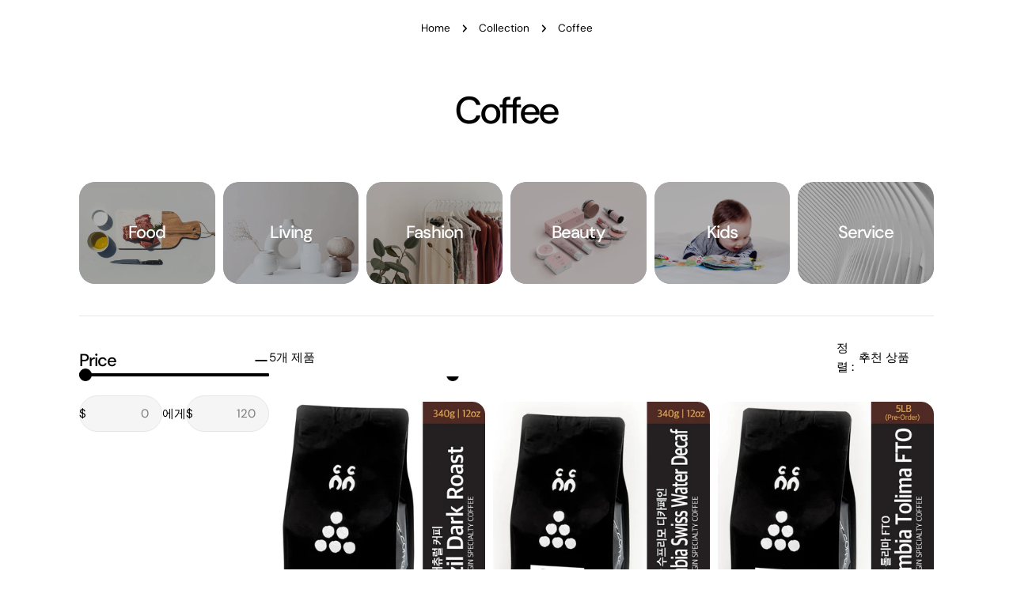

--- FILE ---
content_type: text/html; charset=utf-8
request_url: https://gandago.ca/collections/coffee-%EC%BB%A4%ED%94%BC
body_size: 40411
content:
<!doctype html>
<html
  class="no-js"
  lang="ko"
  
>
  <head>
    <meta charset="utf-8">
    <meta http-equiv="X-UA-Compatible" content="IE=edge">
    <meta name="viewport" content="width=device-width,initial-scale=1">
    <meta name="theme-color" content="">
    <link rel="canonical" href="https://gandago.ca/collections/coffee-%ec%bb%a4%ed%94%bc">
    <link rel="preconnect" href="https://cdn.shopify.com" crossorigin><link rel="icon" type="image/png" href="//gandago.ca/cdn/shop/files/gandago_logo_round_ab3be7ca-1611-4c3a-a241-304263fa96de.png?crop=center&height=32&v=1740686619&width=32"><link href="https://cdn.jsdelivr.net/gh/sun-typeface/SUIT@2/fonts/variable/woff2/SUIT-Variable.css" rel="stylesheet"><link rel="preconnect" href="https://fonts.shopifycdn.com" crossorigin><title>Coffee &ndash; GANDAGO | 간다고</title>

    


<meta property="og:site_name" content="GANDAGO | 간다고">
<meta property="og:url" content="https://gandago.ca/collections/coffee-%ec%bb%a4%ed%94%bc">
<meta property="og:title" content="Coffee">
<meta property="og:type" content="website">
<meta property="og:description" content="Gandago: Best Korean food, K-beauty and meal kits delivered in Vancouver. Order now for fresh, fast delivery! 밴쿠버 한주식단 한식 집밥, 밀키트, 반찬 냉장차 배달 "><meta property="og:image" content="http://gandago.ca/cdn/shop/files/social_share_image_copy_92257ea9-cbb4-40d1-98cc-937cb3eb9f37.jpg?v=1738974025">
  <meta property="og:image:secure_url" content="https://gandago.ca/cdn/shop/files/social_share_image_copy_92257ea9-cbb4-40d1-98cc-937cb3eb9f37.jpg?v=1738974025">
  <meta property="og:image:width" content="1200">
  <meta property="og:image:height" content="628"><meta name="twitter:card" content="summary_large_image">
<meta name="twitter:title" content="Coffee">
<meta name="twitter:description" content="Gandago: Best Korean food, K-beauty and meal kits delivered in Vancouver. Order now for fresh, fast delivery! 밴쿠버 한주식단 한식 집밥, 밀키트, 반찬 냉장차 배달 ">

<style data-shopify>
  @font-face {
  font-family: "DM Sans";
  font-weight: 400;
  font-style: normal;
  font-display: swap;
  src: url("//gandago.ca/cdn/fonts/dm_sans/dmsans_n4.ec80bd4dd7e1a334c969c265873491ae56018d72.woff2") format("woff2"),
       url("//gandago.ca/cdn/fonts/dm_sans/dmsans_n4.87bdd914d8a61247b911147ae68e754d695c58a6.woff") format("woff");
}

  @font-face {
  font-family: "DM Sans";
  font-weight: 400;
  font-style: italic;
  font-display: swap;
  src: url("//gandago.ca/cdn/fonts/dm_sans/dmsans_i4.b8fe05e69ee95d5a53155c346957d8cbf5081c1a.woff2") format("woff2"),
       url("//gandago.ca/cdn/fonts/dm_sans/dmsans_i4.403fe28ee2ea63e142575c0aa47684d65f8c23a0.woff") format("woff");
}

  @font-face {
  font-family: "DM Sans";
  font-weight: 500;
  font-style: normal;
  font-display: swap;
  src: url("//gandago.ca/cdn/fonts/dm_sans/dmsans_n5.8a0f1984c77eb7186ceb87c4da2173ff65eb012e.woff2") format("woff2"),
       url("//gandago.ca/cdn/fonts/dm_sans/dmsans_n5.9ad2e755a89e15b3d6c53259daad5fc9609888e6.woff") format("woff");
}

  @font-face {
  font-family: "DM Sans";
  font-weight: 500;
  font-style: italic;
  font-display: swap;
  src: url("//gandago.ca/cdn/fonts/dm_sans/dmsans_i5.8654104650c013677e3def7db9b31bfbaa34e59a.woff2") format("woff2"),
       url("//gandago.ca/cdn/fonts/dm_sans/dmsans_i5.a0dc844d8a75a4232f255fc600ad5a295572bed9.woff") format("woff");
}

  @font-face {
  font-family: "DM Sans";
  font-weight: 700;
  font-style: normal;
  font-display: swap;
  src: url("//gandago.ca/cdn/fonts/dm_sans/dmsans_n7.97e21d81502002291ea1de8aefb79170c6946ce5.woff2") format("woff2"),
       url("//gandago.ca/cdn/fonts/dm_sans/dmsans_n7.af5c214f5116410ca1d53a2090665620e78e2e1b.woff") format("woff");
}

  @font-face {
  font-family: "DM Sans";
  font-weight: 700;
  font-style: italic;
  font-display: swap;
  src: url("//gandago.ca/cdn/fonts/dm_sans/dmsans_i7.52b57f7d7342eb7255084623d98ab83fd96e7f9b.woff2") format("woff2"),
       url("//gandago.ca/cdn/fonts/dm_sans/dmsans_i7.d5e14ef18a1d4a8ce78a4187580b4eb1759c2eda.woff") format("woff");
}

  @font-face {
  font-family: "DM Sans";
  font-weight: 500;
  font-style: normal;
  font-display: swap;
  src: url("//gandago.ca/cdn/fonts/dm_sans/dmsans_n5.8a0f1984c77eb7186ceb87c4da2173ff65eb012e.woff2") format("woff2"),
       url("//gandago.ca/cdn/fonts/dm_sans/dmsans_n5.9ad2e755a89e15b3d6c53259daad5fc9609888e6.woff") format("woff");
}

  @font-face {
  font-family: "DM Sans";
  font-weight: 500;
  font-style: normal;
  font-display: swap;
  src: url("//gandago.ca/cdn/fonts/dm_sans/dmsans_n5.8a0f1984c77eb7186ceb87c4da2173ff65eb012e.woff2") format("woff2"),
       url("//gandago.ca/cdn/fonts/dm_sans/dmsans_n5.9ad2e755a89e15b3d6c53259daad5fc9609888e6.woff") format("woff");
}

  @font-face {
  font-family: "DM Sans";
  font-weight: 500;
  font-style: italic;
  font-display: swap;
  src: url("//gandago.ca/cdn/fonts/dm_sans/dmsans_i5.8654104650c013677e3def7db9b31bfbaa34e59a.woff2") format("woff2"),
       url("//gandago.ca/cdn/fonts/dm_sans/dmsans_i5.a0dc844d8a75a4232f255fc600ad5a295572bed9.woff") format("woff");
}

  @font-face {
  font-family: "DM Sans";
  font-weight: 500;
  font-style: normal;
  font-display: swap;
  src: url("//gandago.ca/cdn/fonts/dm_sans/dmsans_n5.8a0f1984c77eb7186ceb87c4da2173ff65eb012e.woff2") format("woff2"),
       url("//gandago.ca/cdn/fonts/dm_sans/dmsans_n5.9ad2e755a89e15b3d6c53259daad5fc9609888e6.woff") format("woff");
}
@font-face {
  font-family: "DM Sans";
  font-weight: 500;
  font-style: normal;
  font-display: swap;
  src: url("//gandago.ca/cdn/fonts/dm_sans/dmsans_n5.8a0f1984c77eb7186ceb87c4da2173ff65eb012e.woff2") format("woff2"),
       url("//gandago.ca/cdn/fonts/dm_sans/dmsans_n5.9ad2e755a89e15b3d6c53259daad5fc9609888e6.woff") format("woff");
}
@font-face {
  font-family: "DM Sans";
  font-weight: 500;
  font-style: normal;
  font-display: swap;
  src: url("//gandago.ca/cdn/fonts/dm_sans/dmsans_n5.8a0f1984c77eb7186ceb87c4da2173ff65eb012e.woff2") format("woff2"),
       url("//gandago.ca/cdn/fonts/dm_sans/dmsans_n5.9ad2e755a89e15b3d6c53259daad5fc9609888e6.woff") format("woff");
}
@font-face {
  font-family: "DM Sans";
  font-weight: 500;
  font-style: normal;
  font-display: swap;
  src: url("//gandago.ca/cdn/fonts/dm_sans/dmsans_n5.8a0f1984c77eb7186ceb87c4da2173ff65eb012e.woff2") format("woff2"),
       url("//gandago.ca/cdn/fonts/dm_sans/dmsans_n5.9ad2e755a89e15b3d6c53259daad5fc9609888e6.woff") format("woff");
}


  
    :root,
.color-scheme-1 {
      --color-background: 255,255,255;
      --color-secondary-background: 247,247,247;
      --color-primary: 97,179,197;
      --color-text-heading: 0,0,0;
      --color-foreground: 0,0,0;
      --color-border: 230,230,230;
      --color-button: 0,0,0;
      --color-button-text: 255,255,255;
      --color-secondary-button: 233,233,233;
      --color-secondary-button-border: 233,233,233;
      --color-secondary-button-text: 0,0,0;
      --color-button-hover-background: 0,0,0;
      --color-button-hover-text: 255,255,255;
      --color-button-before: #333333;
      --color-field: 245,245,245;
      --color-field-text: 0,0,0;
      --color-link: 0,0,0;
      --color-link-hover: 0,0,0;
      --color-product-price-sale: 97,179,197;
      --color-foreground-lighten-60: #666666;
      --color-foreground-lighten-19: #cfcfcf;
    }
    @media (min-width: 768px) {
      body .desktop-color-scheme-1 {
        --color-background: 255,255,255;
      --color-secondary-background: 247,247,247;
      --color-primary: 97,179,197;
      --color-text-heading: 0,0,0;
      --color-foreground: 0,0,0;
      --color-border: 230,230,230;
      --color-button: 0,0,0;
      --color-button-text: 255,255,255;
      --color-secondary-button: 233,233,233;
      --color-secondary-button-border: 233,233,233;
      --color-secondary-button-text: 0,0,0;
      --color-button-hover-background: 0,0,0;
      --color-button-hover-text: 255,255,255;
      --color-button-before: #333333;
      --color-field: 245,245,245;
      --color-field-text: 0,0,0;
      --color-link: 0,0,0;
      --color-link-hover: 0,0,0;
      --color-product-price-sale: 97,179,197;
      --color-foreground-lighten-60: #666666;
      --color-foreground-lighten-19: #cfcfcf;
        color: rgb(var(--color-foreground));
        background-color: rgb(var(--color-background));
      }
    }
    @media (max-width: 767px) {
      body .mobile-color-scheme-1 {
        --color-background: 255,255,255;
      --color-secondary-background: 247,247,247;
      --color-primary: 97,179,197;
      --color-text-heading: 0,0,0;
      --color-foreground: 0,0,0;
      --color-border: 230,230,230;
      --color-button: 0,0,0;
      --color-button-text: 255,255,255;
      --color-secondary-button: 233,233,233;
      --color-secondary-button-border: 233,233,233;
      --color-secondary-button-text: 0,0,0;
      --color-button-hover-background: 0,0,0;
      --color-button-hover-text: 255,255,255;
      --color-button-before: #333333;
      --color-field: 245,245,245;
      --color-field-text: 0,0,0;
      --color-link: 0,0,0;
      --color-link-hover: 0,0,0;
      --color-product-price-sale: 97,179,197;
      --color-foreground-lighten-60: #666666;
      --color-foreground-lighten-19: #cfcfcf;
        color: rgb(var(--color-foreground));
        background-color: rgb(var(--color-background));
      }
    }
  
    
.color-scheme-inverse {
      --color-background: 0,0,0;
      --color-secondary-background: 0,0,0;
      --color-primary: 100,179,196;
      --color-text-heading: 255,255,255;
      --color-foreground: 255,255,255;
      --color-border: 255,255,255;
      --color-button: 255,255,255;
      --color-button-text: 0,0,0;
      --color-secondary-button: 255,255,255;
      --color-secondary-button-border: 230,230,230;
      --color-secondary-button-text: 0,0,0;
      --color-button-hover-background: 0,0,0;
      --color-button-hover-text: 255,255,255;
      --color-button-before: #333333;
      --color-field: 255,255,255;
      --color-field-text: 0,0,0;
      --color-link: 255,255,255;
      --color-link-hover: 255,255,255;
      --color-product-price-sale: 100,179,196;
      --color-foreground-lighten-60: #999999;
      --color-foreground-lighten-19: #303030;
    }
    @media (min-width: 768px) {
      body .desktop-color-scheme-inverse {
        --color-background: 0,0,0;
      --color-secondary-background: 0,0,0;
      --color-primary: 100,179,196;
      --color-text-heading: 255,255,255;
      --color-foreground: 255,255,255;
      --color-border: 255,255,255;
      --color-button: 255,255,255;
      --color-button-text: 0,0,0;
      --color-secondary-button: 255,255,255;
      --color-secondary-button-border: 230,230,230;
      --color-secondary-button-text: 0,0,0;
      --color-button-hover-background: 0,0,0;
      --color-button-hover-text: 255,255,255;
      --color-button-before: #333333;
      --color-field: 255,255,255;
      --color-field-text: 0,0,0;
      --color-link: 255,255,255;
      --color-link-hover: 255,255,255;
      --color-product-price-sale: 100,179,196;
      --color-foreground-lighten-60: #999999;
      --color-foreground-lighten-19: #303030;
        color: rgb(var(--color-foreground));
        background-color: rgb(var(--color-background));
      }
    }
    @media (max-width: 767px) {
      body .mobile-color-scheme-inverse {
        --color-background: 0,0,0;
      --color-secondary-background: 0,0,0;
      --color-primary: 100,179,196;
      --color-text-heading: 255,255,255;
      --color-foreground: 255,255,255;
      --color-border: 255,255,255;
      --color-button: 255,255,255;
      --color-button-text: 0,0,0;
      --color-secondary-button: 255,255,255;
      --color-secondary-button-border: 230,230,230;
      --color-secondary-button-text: 0,0,0;
      --color-button-hover-background: 0,0,0;
      --color-button-hover-text: 255,255,255;
      --color-button-before: #333333;
      --color-field: 255,255,255;
      --color-field-text: 0,0,0;
      --color-link: 255,255,255;
      --color-link-hover: 255,255,255;
      --color-product-price-sale: 100,179,196;
      --color-foreground-lighten-60: #999999;
      --color-foreground-lighten-19: #303030;
        color: rgb(var(--color-foreground));
        background-color: rgb(var(--color-background));
      }
    }
  
    
.color-scheme-bg {
      --color-background: 246,246,246;
      --color-secondary-background: 247,247,247;
      --color-primary: 100,179,196;
      --color-text-heading: 0,0,0;
      --color-foreground: 0,0,0;
      --color-border: 230,230,230;
      --color-button: 0,0,0;
      --color-button-text: 255,255,255;
      --color-secondary-button: 233,233,233;
      --color-secondary-button-border: 233,233,233;
      --color-secondary-button-text: 0,0,0;
      --color-button-hover-background: 0,0,0;
      --color-button-hover-text: 255,255,255;
      --color-button-before: #333333;
      --color-field: 245,245,245;
      --color-field-text: 0,0,0;
      --color-link: 0,0,0;
      --color-link-hover: 0,0,0;
      --color-product-price-sale: 100,179,196;
      --color-foreground-lighten-60: #626262;
      --color-foreground-lighten-19: #c7c7c7;
    }
    @media (min-width: 768px) {
      body .desktop-color-scheme-bg {
        --color-background: 246,246,246;
      --color-secondary-background: 247,247,247;
      --color-primary: 100,179,196;
      --color-text-heading: 0,0,0;
      --color-foreground: 0,0,0;
      --color-border: 230,230,230;
      --color-button: 0,0,0;
      --color-button-text: 255,255,255;
      --color-secondary-button: 233,233,233;
      --color-secondary-button-border: 233,233,233;
      --color-secondary-button-text: 0,0,0;
      --color-button-hover-background: 0,0,0;
      --color-button-hover-text: 255,255,255;
      --color-button-before: #333333;
      --color-field: 245,245,245;
      --color-field-text: 0,0,0;
      --color-link: 0,0,0;
      --color-link-hover: 0,0,0;
      --color-product-price-sale: 100,179,196;
      --color-foreground-lighten-60: #626262;
      --color-foreground-lighten-19: #c7c7c7;
        color: rgb(var(--color-foreground));
        background-color: rgb(var(--color-background));
      }
    }
    @media (max-width: 767px) {
      body .mobile-color-scheme-bg {
        --color-background: 246,246,246;
      --color-secondary-background: 247,247,247;
      --color-primary: 100,179,196;
      --color-text-heading: 0,0,0;
      --color-foreground: 0,0,0;
      --color-border: 230,230,230;
      --color-button: 0,0,0;
      --color-button-text: 255,255,255;
      --color-secondary-button: 233,233,233;
      --color-secondary-button-border: 233,233,233;
      --color-secondary-button-text: 0,0,0;
      --color-button-hover-background: 0,0,0;
      --color-button-hover-text: 255,255,255;
      --color-button-before: #333333;
      --color-field: 245,245,245;
      --color-field-text: 0,0,0;
      --color-link: 0,0,0;
      --color-link-hover: 0,0,0;
      --color-product-price-sale: 100,179,196;
      --color-foreground-lighten-60: #626262;
      --color-foreground-lighten-19: #c7c7c7;
        color: rgb(var(--color-foreground));
        background-color: rgb(var(--color-background));
      }
    }
  

  body, .color-scheme-1, .color-scheme-inverse, .color-scheme-bg {
    color: rgb(var(--color-foreground));
    background-color: rgb(var(--color-background));
  }

  :root {
    /* Animation variable */
    --animation-nav: .5s cubic-bezier(.6, 0, .4, 1);
    --animation-default: .5s cubic-bezier(.3, 1, .3, 1);
    --animation-fast: .3s cubic-bezier(.7, 0, .3, 1);
    --transform-origin-start: left;
    --transform-origin-end: right;
    --duration-default: 200ms;
    --duration-image: 1000ms;

    --font-body-family: "DM Sans", sans-serif, sans-serif;
    --font-body-style: normal;
    --font-body-weight: 400;
    --font-body-weight-bolder: 500;
    --font-body-weight-bold: 700;
    --font-body-size: 1.5rem;
    --font-body-line-height: 1.6;

    --font-heading-family: "DM Sans", sans-serif, sans-serif;
    --font-heading-style: normal;
    --font-heading-weight: 500;
    --font-heading-letter-spacing: -0.04em;
    --font-heading-transform: none;
    --font-heading-scale: 1.0;
    --font-heading-mobile-scale: 0.8;

    --font-hd1-transform:none;

    --font-subheading-family: "DM Sans", sans-serif, sans-serif;
    --font-subheading-weight: 500;
    --font-subheading-scale: 1.12;
    --font-subheading-transform: capitalize;
    --font-subheading-letter-spacing: 0.0em;

    --font-navigation-family: "DM Sans", sans-serif, sans-serif;
    --font-navigation-weight: 500;
    --navigation-transform: none;

    --font-button-family: "DM Sans", sans-serif, sans-serif;
    --font-button-weight: 500;
    --buttons-letter-spacing: 0.0em;
    --buttons-transform: capitalize;
    --buttons-height: 4.6rem;
    --buttons-border-width: 1px;
    --inputs-border-width: 1px;

    --font-pcard-title-family: "DM Sans", sans-serif, sans-serif;
    --font-pcard-title-style: normal;
    --font-pcard-title-weight: 500;
    --font-pcard-title-scale: 1.12;
    --font-pcard-title-transform: none;

    --font-hd1-size: 6.0rem;
    --font-hd2-size: 4.8rem;
    --font-hd3-size: 3.6rem;
    --font-h1-size: calc(var(--font-heading-scale) * 4rem);
    --font-h2-size: calc(var(--font-heading-scale) * 3.2rem);
    --font-h3-size: calc(var(--font-heading-scale) * 2.8rem);
    --font-h4-size: calc(var(--font-heading-scale) * 2.2rem);
    --font-h5-size: calc(var(--font-heading-scale) * 1.8rem);
    --font-h6-size: calc(var(--font-heading-scale) * 1.6rem);
    --font-subheading-size: calc(var(--font-subheading-scale) * var(--font-body-size));
    --font-pcard-title-size: calc(var(--font-pcard-title-scale) * var(--font-body-size));

    --color-badge-sale: #41b5c6;
    --color-badge-sale-text: #FFFFFF;
    --color-badge-soldout: #A5A4AB;
    --color-badge-soldout-text: #FFFFFF;
    --color-badge-hot: #de6969;
    --color-badge-hot-text: #FFFFFF;
    --color-badge-new: #559B60;
    --color-badge-new-text: #FFFFFF;
    --color-cart-bubble: #41b5c6;
    --color-keyboard-focus: 65 181 198;

    --buttons-radius: 2.3rem;
    --inputs-radius: 2.3rem;
    --textareas-radius: 1.6rem;
    --blocks-radius: 2.0rem;
    --blocks-radius-mobile: 1.6rem;
    --small-blocks-radius: 0.6rem;
    --medium-blocks-radius: 1.0rem;
    --pcard-radius: 1.6rem;
    --pcard-inner-radius: 1.0rem;
    --badges-radius: 0.5rem;

    --page-width: 1000px;
    --page-width-margin: 0rem;
    --header-padding-bottom: 4rem;
    --header-padding-bottom-mobile: 3.2rem;
    --header-padding-bottom-large: 6rem;
    --header-padding-bottom-large-lg: 4rem;
  }

  *,
  *::before,
  *::after {
    box-sizing: inherit;
  }

  html {
    box-sizing: border-box;
    font-size: 62.5%;
    height: 100%;
  }

  body {
    min-height: 100%;
    margin: 0;
    font-family: var(--font-body-family);
    font-style: var(--font-body-style);
    font-weight: var(--font-body-weight);
    font-size: var(--font-body-size);
    line-height: var(--font-body-line-height);
    -webkit-font-smoothing: antialiased;
    -moz-osx-font-smoothing: grayscale;
    touch-action: manipulation;
    -webkit-text-size-adjust: 100%;
    font-feature-settings: normal;
  }
  @media (min-width: 1075px) {
    .swiper-controls--outside {
      --swiper-navigation-offset-x: calc((var(--swiper-navigation-size) + 2.7rem) * -1);
    }
  }
</style>

  <link rel="preload" as="font" href="//gandago.ca/cdn/fonts/dm_sans/dmsans_n4.ec80bd4dd7e1a334c969c265873491ae56018d72.woff2" type="font/woff2" crossorigin>
  

  <link rel="preload" as="font" href="//gandago.ca/cdn/fonts/dm_sans/dmsans_n5.8a0f1984c77eb7186ceb87c4da2173ff65eb012e.woff2" type="font/woff2" crossorigin>
  
<link href="//gandago.ca/cdn/shop/t/29/assets/vendor.css?v=94183888130352382221768256745" rel="stylesheet" type="text/css" media="all" /><link href="//gandago.ca/cdn/shop/t/29/assets/theme.css?v=73934657114321284291768256745" rel="stylesheet" type="text/css" media="all" /><script>window.performance && window.performance.mark && window.performance.mark('shopify.content_for_header.start');</script><meta name="google-site-verification" content="NJlZA0C-pxUNlWZ-vIC11CbrIHYJArgnl2eRtnsa9bc">
<meta name="facebook-domain-verification" content="s9ntem4rn40zp2fzgr4wo2jath5v5r">
<meta name="facebook-domain-verification" content="ne8s0jm95zzbxqngbp2q8w5tqfacnj">
<meta name="facebook-domain-verification" content="s9ntem4rn40zp2fzgr4wo2jath5v5r">
<meta id="shopify-digital-wallet" name="shopify-digital-wallet" content="/52674363575/digital_wallets/dialog">
<meta name="shopify-checkout-api-token" content="c399cf96a739866081d709aaf8a20286">
<link rel="alternate" type="application/atom+xml" title="Feed" href="/collections/coffee-%EC%BB%A4%ED%94%BC.atom" />
<link rel="alternate" hreflang="x-default" href="https://gandago.ca/collections/coffee-%EC%BB%A4%ED%94%BC">
<link rel="alternate" hreflang="ko" href="https://gandago.ca/collections/coffee-%EC%BB%A4%ED%94%BC">
<link rel="alternate" hreflang="en" href="https://gandago.ca/en/collections/coffee-%EC%BB%A4%ED%94%BC">
<link rel="alternate" type="application/json+oembed" href="https://gandago.ca/collections/coffee-%ec%bb%a4%ed%94%bc.oembed">
<script async="async" src="/checkouts/internal/preloads.js?locale=ko-CA"></script>
<link rel="preconnect" href="https://shop.app" crossorigin="anonymous">
<script async="async" src="https://shop.app/checkouts/internal/preloads.js?locale=ko-CA&shop_id=52674363575" crossorigin="anonymous"></script>
<script id="apple-pay-shop-capabilities" type="application/json">{"shopId":52674363575,"countryCode":"CA","currencyCode":"CAD","merchantCapabilities":["supports3DS"],"merchantId":"gid:\/\/shopify\/Shop\/52674363575","merchantName":"GANDAGO | 간다고","requiredBillingContactFields":["postalAddress","email","phone"],"requiredShippingContactFields":["postalAddress","email","phone"],"shippingType":"shipping","supportedNetworks":["visa","masterCard","interac"],"total":{"type":"pending","label":"GANDAGO | 간다고","amount":"1.00"},"shopifyPaymentsEnabled":true,"supportsSubscriptions":true}</script>
<script id="shopify-features" type="application/json">{"accessToken":"c399cf96a739866081d709aaf8a20286","betas":["rich-media-storefront-analytics"],"domain":"gandago.ca","predictiveSearch":false,"shopId":52674363575,"locale":"ko"}</script>
<script>var Shopify = Shopify || {};
Shopify.shop = "ganda-go.myshopify.com";
Shopify.locale = "ko";
Shopify.currency = {"active":"CAD","rate":"1.0"};
Shopify.country = "CA";
Shopify.theme = {"name":"Lynj | Temporary Closing","id":155475771646,"schema_name":"Lynj","schema_version":"1.0.0","theme_store_id":1571,"role":"main"};
Shopify.theme.handle = "null";
Shopify.theme.style = {"id":null,"handle":null};
Shopify.cdnHost = "gandago.ca/cdn";
Shopify.routes = Shopify.routes || {};
Shopify.routes.root = "/";</script>
<script type="module">!function(o){(o.Shopify=o.Shopify||{}).modules=!0}(window);</script>
<script>!function(o){function n(){var o=[];function n(){o.push(Array.prototype.slice.apply(arguments))}return n.q=o,n}var t=o.Shopify=o.Shopify||{};t.loadFeatures=n(),t.autoloadFeatures=n()}(window);</script>
<script>
  window.ShopifyPay = window.ShopifyPay || {};
  window.ShopifyPay.apiHost = "shop.app\/pay";
  window.ShopifyPay.redirectState = null;
</script>
<script id="shop-js-analytics" type="application/json">{"pageType":"collection"}</script>
<script defer="defer" async type="module" src="//gandago.ca/cdn/shopifycloud/shop-js/modules/v2/client.init-shop-cart-sync_2_vySZRZ.ko.esm.js"></script>
<script defer="defer" async type="module" src="//gandago.ca/cdn/shopifycloud/shop-js/modules/v2/chunk.common_DltePkld.esm.js"></script>
<script defer="defer" async type="module" src="//gandago.ca/cdn/shopifycloud/shop-js/modules/v2/chunk.modal_CITvsnQ_.esm.js"></script>
<script type="module">
  await import("//gandago.ca/cdn/shopifycloud/shop-js/modules/v2/client.init-shop-cart-sync_2_vySZRZ.ko.esm.js");
await import("//gandago.ca/cdn/shopifycloud/shop-js/modules/v2/chunk.common_DltePkld.esm.js");
await import("//gandago.ca/cdn/shopifycloud/shop-js/modules/v2/chunk.modal_CITvsnQ_.esm.js");

  window.Shopify.SignInWithShop?.initShopCartSync?.({"fedCMEnabled":true,"windoidEnabled":true});

</script>
<script>
  window.Shopify = window.Shopify || {};
  if (!window.Shopify.featureAssets) window.Shopify.featureAssets = {};
  window.Shopify.featureAssets['shop-js'] = {"shop-cart-sync":["modules/v2/client.shop-cart-sync_CbRb-uxN.ko.esm.js","modules/v2/chunk.common_DltePkld.esm.js","modules/v2/chunk.modal_CITvsnQ_.esm.js"],"init-fed-cm":["modules/v2/client.init-fed-cm_dFbrkAW9.ko.esm.js","modules/v2/chunk.common_DltePkld.esm.js","modules/v2/chunk.modal_CITvsnQ_.esm.js"],"shop-cash-offers":["modules/v2/client.shop-cash-offers_D2NiGanK.ko.esm.js","modules/v2/chunk.common_DltePkld.esm.js","modules/v2/chunk.modal_CITvsnQ_.esm.js"],"shop-login-button":["modules/v2/client.shop-login-button_Ch-iZ1e8.ko.esm.js","modules/v2/chunk.common_DltePkld.esm.js","modules/v2/chunk.modal_CITvsnQ_.esm.js"],"pay-button":["modules/v2/client.pay-button_DabYClwa.ko.esm.js","modules/v2/chunk.common_DltePkld.esm.js","modules/v2/chunk.modal_CITvsnQ_.esm.js"],"shop-button":["modules/v2/client.shop-button_C0x4m3qC.ko.esm.js","modules/v2/chunk.common_DltePkld.esm.js","modules/v2/chunk.modal_CITvsnQ_.esm.js"],"avatar":["modules/v2/client.avatar_BTnouDA3.ko.esm.js"],"init-windoid":["modules/v2/client.init-windoid_BxfyZSDS.ko.esm.js","modules/v2/chunk.common_DltePkld.esm.js","modules/v2/chunk.modal_CITvsnQ_.esm.js"],"init-shop-for-new-customer-accounts":["modules/v2/client.init-shop-for-new-customer-accounts_DrNBCDox.ko.esm.js","modules/v2/client.shop-login-button_Ch-iZ1e8.ko.esm.js","modules/v2/chunk.common_DltePkld.esm.js","modules/v2/chunk.modal_CITvsnQ_.esm.js"],"init-shop-email-lookup-coordinator":["modules/v2/client.init-shop-email-lookup-coordinator_BnBc0MM4.ko.esm.js","modules/v2/chunk.common_DltePkld.esm.js","modules/v2/chunk.modal_CITvsnQ_.esm.js"],"init-shop-cart-sync":["modules/v2/client.init-shop-cart-sync_2_vySZRZ.ko.esm.js","modules/v2/chunk.common_DltePkld.esm.js","modules/v2/chunk.modal_CITvsnQ_.esm.js"],"shop-toast-manager":["modules/v2/client.shop-toast-manager_CgtH5PRU.ko.esm.js","modules/v2/chunk.common_DltePkld.esm.js","modules/v2/chunk.modal_CITvsnQ_.esm.js"],"init-customer-accounts":["modules/v2/client.init-customer-accounts_U0B4WtRw.ko.esm.js","modules/v2/client.shop-login-button_Ch-iZ1e8.ko.esm.js","modules/v2/chunk.common_DltePkld.esm.js","modules/v2/chunk.modal_CITvsnQ_.esm.js"],"init-customer-accounts-sign-up":["modules/v2/client.init-customer-accounts-sign-up_BGcKi4RZ.ko.esm.js","modules/v2/client.shop-login-button_Ch-iZ1e8.ko.esm.js","modules/v2/chunk.common_DltePkld.esm.js","modules/v2/chunk.modal_CITvsnQ_.esm.js"],"shop-follow-button":["modules/v2/client.shop-follow-button_BqowGB4p.ko.esm.js","modules/v2/chunk.common_DltePkld.esm.js","modules/v2/chunk.modal_CITvsnQ_.esm.js"],"checkout-modal":["modules/v2/client.checkout-modal_DSiMiiS0.ko.esm.js","modules/v2/chunk.common_DltePkld.esm.js","modules/v2/chunk.modal_CITvsnQ_.esm.js"],"shop-login":["modules/v2/client.shop-login_D4-taClj.ko.esm.js","modules/v2/chunk.common_DltePkld.esm.js","modules/v2/chunk.modal_CITvsnQ_.esm.js"],"lead-capture":["modules/v2/client.lead-capture_Crm-XUlp.ko.esm.js","modules/v2/chunk.common_DltePkld.esm.js","modules/v2/chunk.modal_CITvsnQ_.esm.js"],"payment-terms":["modules/v2/client.payment-terms_CkofPHpb.ko.esm.js","modules/v2/chunk.common_DltePkld.esm.js","modules/v2/chunk.modal_CITvsnQ_.esm.js"]};
</script>
<script>(function() {
  var isLoaded = false;
  function asyncLoad() {
    if (isLoaded) return;
    isLoaded = true;
    var urls = ["\/\/www.powr.io\/powr.js?powr-token=ganda-go.myshopify.com\u0026external-type=shopify\u0026shop=ganda-go.myshopify.com","https:\/\/seo.apps.avada.io\/avada-seo-installed.js?shop=ganda-go.myshopify.com","https:\/\/slots-app.logbase.io\/slots-script-tag.js?shop=ganda-go.myshopify.com","https:\/\/cdn1.avada.io\/flying-pages\/module.js?shop=ganda-go.myshopify.com","https:\/\/sp-seller.webkul.com\/js\/seller_profile_tag.js?shop=ganda-go.myshopify.com"];
    for (var i = 0; i < urls.length; i++) {
      var s = document.createElement('script');
      s.type = 'text/javascript';
      s.async = true;
      s.src = urls[i];
      var x = document.getElementsByTagName('script')[0];
      x.parentNode.insertBefore(s, x);
    }
  };
  if(window.attachEvent) {
    window.attachEvent('onload', asyncLoad);
  } else {
    window.addEventListener('load', asyncLoad, false);
  }
})();</script>
<script id="__st">var __st={"a":52674363575,"offset":-28800,"reqid":"45cf1c7d-5475-4de3-8edf-3c8121d387f2-1769459600","pageurl":"gandago.ca\/collections\/coffee-%EC%BB%A4%ED%94%BC","u":"69b6b15d21b2","p":"collection","rtyp":"collection","rid":245528232119};</script>
<script>window.ShopifyPaypalV4VisibilityTracking = true;</script>
<script id="captcha-bootstrap">!function(){'use strict';const t='contact',e='account',n='new_comment',o=[[t,t],['blogs',n],['comments',n],[t,'customer']],c=[[e,'customer_login'],[e,'guest_login'],[e,'recover_customer_password'],[e,'create_customer']],r=t=>t.map((([t,e])=>`form[action*='/${t}']:not([data-nocaptcha='true']) input[name='form_type'][value='${e}']`)).join(','),a=t=>()=>t?[...document.querySelectorAll(t)].map((t=>t.form)):[];function s(){const t=[...o],e=r(t);return a(e)}const i='password',u='form_key',d=['recaptcha-v3-token','g-recaptcha-response','h-captcha-response',i],f=()=>{try{return window.sessionStorage}catch{return}},m='__shopify_v',_=t=>t.elements[u];function p(t,e,n=!1){try{const o=window.sessionStorage,c=JSON.parse(o.getItem(e)),{data:r}=function(t){const{data:e,action:n}=t;return t[m]||n?{data:e,action:n}:{data:t,action:n}}(c);for(const[e,n]of Object.entries(r))t.elements[e]&&(t.elements[e].value=n);n&&o.removeItem(e)}catch(o){console.error('form repopulation failed',{error:o})}}const l='form_type',E='cptcha';function T(t){t.dataset[E]=!0}const w=window,h=w.document,L='Shopify',v='ce_forms',y='captcha';let A=!1;((t,e)=>{const n=(g='f06e6c50-85a8-45c8-87d0-21a2b65856fe',I='https://cdn.shopify.com/shopifycloud/storefront-forms-hcaptcha/ce_storefront_forms_captcha_hcaptcha.v1.5.2.iife.js',D={infoText:'hCaptcha에 의해 보호됨',privacyText:'개인정보 보호',termsText:'약관'},(t,e,n)=>{const o=w[L][v],c=o.bindForm;if(c)return c(t,g,e,D).then(n);var r;o.q.push([[t,g,e,D],n]),r=I,A||(h.body.append(Object.assign(h.createElement('script'),{id:'captcha-provider',async:!0,src:r})),A=!0)});var g,I,D;w[L]=w[L]||{},w[L][v]=w[L][v]||{},w[L][v].q=[],w[L][y]=w[L][y]||{},w[L][y].protect=function(t,e){n(t,void 0,e),T(t)},Object.freeze(w[L][y]),function(t,e,n,w,h,L){const[v,y,A,g]=function(t,e,n){const i=e?o:[],u=t?c:[],d=[...i,...u],f=r(d),m=r(i),_=r(d.filter((([t,e])=>n.includes(e))));return[a(f),a(m),a(_),s()]}(w,h,L),I=t=>{const e=t.target;return e instanceof HTMLFormElement?e:e&&e.form},D=t=>v().includes(t);t.addEventListener('submit',(t=>{const e=I(t);if(!e)return;const n=D(e)&&!e.dataset.hcaptchaBound&&!e.dataset.recaptchaBound,o=_(e),c=g().includes(e)&&(!o||!o.value);(n||c)&&t.preventDefault(),c&&!n&&(function(t){try{if(!f())return;!function(t){const e=f();if(!e)return;const n=_(t);if(!n)return;const o=n.value;o&&e.removeItem(o)}(t);const e=Array.from(Array(32),(()=>Math.random().toString(36)[2])).join('');!function(t,e){_(t)||t.append(Object.assign(document.createElement('input'),{type:'hidden',name:u})),t.elements[u].value=e}(t,e),function(t,e){const n=f();if(!n)return;const o=[...t.querySelectorAll(`input[type='${i}']`)].map((({name:t})=>t)),c=[...d,...o],r={};for(const[a,s]of new FormData(t).entries())c.includes(a)||(r[a]=s);n.setItem(e,JSON.stringify({[m]:1,action:t.action,data:r}))}(t,e)}catch(e){console.error('failed to persist form',e)}}(e),e.submit())}));const S=(t,e)=>{t&&!t.dataset[E]&&(n(t,e.some((e=>e===t))),T(t))};for(const o of['focusin','change'])t.addEventListener(o,(t=>{const e=I(t);D(e)&&S(e,y())}));const B=e.get('form_key'),M=e.get(l),P=B&&M;t.addEventListener('DOMContentLoaded',(()=>{const t=y();if(P)for(const e of t)e.elements[l].value===M&&p(e,B);[...new Set([...A(),...v().filter((t=>'true'===t.dataset.shopifyCaptcha))])].forEach((e=>S(e,t)))}))}(h,new URLSearchParams(w.location.search),n,t,e,['guest_login'])})(!0,!0)}();</script>
<script integrity="sha256-4kQ18oKyAcykRKYeNunJcIwy7WH5gtpwJnB7kiuLZ1E=" data-source-attribution="shopify.loadfeatures" defer="defer" src="//gandago.ca/cdn/shopifycloud/storefront/assets/storefront/load_feature-a0a9edcb.js" crossorigin="anonymous"></script>
<script crossorigin="anonymous" defer="defer" src="//gandago.ca/cdn/shopifycloud/storefront/assets/shopify_pay/storefront-65b4c6d7.js?v=20250812"></script>
<script data-source-attribution="shopify.dynamic_checkout.dynamic.init">var Shopify=Shopify||{};Shopify.PaymentButton=Shopify.PaymentButton||{isStorefrontPortableWallets:!0,init:function(){window.Shopify.PaymentButton.init=function(){};var t=document.createElement("script");t.src="https://gandago.ca/cdn/shopifycloud/portable-wallets/latest/portable-wallets.ko.js",t.type="module",document.head.appendChild(t)}};
</script>
<script data-source-attribution="shopify.dynamic_checkout.buyer_consent">
  function portableWalletsHideBuyerConsent(e){var t=document.getElementById("shopify-buyer-consent"),n=document.getElementById("shopify-subscription-policy-button");t&&n&&(t.classList.add("hidden"),t.setAttribute("aria-hidden","true"),n.removeEventListener("click",e))}function portableWalletsShowBuyerConsent(e){var t=document.getElementById("shopify-buyer-consent"),n=document.getElementById("shopify-subscription-policy-button");t&&n&&(t.classList.remove("hidden"),t.removeAttribute("aria-hidden"),n.addEventListener("click",e))}window.Shopify?.PaymentButton&&(window.Shopify.PaymentButton.hideBuyerConsent=portableWalletsHideBuyerConsent,window.Shopify.PaymentButton.showBuyerConsent=portableWalletsShowBuyerConsent);
</script>
<script data-source-attribution="shopify.dynamic_checkout.cart.bootstrap">document.addEventListener("DOMContentLoaded",(function(){function t(){return document.querySelector("shopify-accelerated-checkout-cart, shopify-accelerated-checkout")}if(t())Shopify.PaymentButton.init();else{new MutationObserver((function(e,n){t()&&(Shopify.PaymentButton.init(),n.disconnect())})).observe(document.body,{childList:!0,subtree:!0})}}));
</script>
<link id="shopify-accelerated-checkout-styles" rel="stylesheet" media="screen" href="https://gandago.ca/cdn/shopifycloud/portable-wallets/latest/accelerated-checkout-backwards-compat.css" crossorigin="anonymous">
<style id="shopify-accelerated-checkout-cart">
        #shopify-buyer-consent {
  margin-top: 1em;
  display: inline-block;
  width: 100%;
}

#shopify-buyer-consent.hidden {
  display: none;
}

#shopify-subscription-policy-button {
  background: none;
  border: none;
  padding: 0;
  text-decoration: underline;
  font-size: inherit;
  cursor: pointer;
}

#shopify-subscription-policy-button::before {
  box-shadow: none;
}

      </style>

<script>window.performance && window.performance.mark && window.performance.mark('shopify.content_for_header.end');</script>

    <script src="//gandago.ca/cdn/shop/t/29/assets/vendor.js?v=148307995336005396171768256745" defer="defer"></script>
    <script src="//gandago.ca/cdn/shop/t/29/assets/theme.js?v=125348030541333842061768256745" defer="defer"></script><script>
      if (Shopify.designMode) {
        document.documentElement.classList.add('shopify-design-mode');
      }
    </script>
<script>
  window.WhaleTheme = window.WhaleTheme || {};
  document.documentElement.classList.replace('no-js', 'js');
  window.shopUrl = 'https://gandago.ca';
  window.WhaleTheme.routes = {
    cart_add_url: '/cart/add',
    cart_change_url: '/cart/change',
    cart_update_url: '/cart/update',
    cart_url: '/cart',
    shop_url: 'https://gandago.ca',
    predictive_search_url: '/search/suggest',
  };

  WhaleTheme.shippingCalculatorStrings = {
    error: "배송비 검색 중 하나 이상의 오류가 발생했습니다.",
    notFound: "죄송합니다. 고객님의 고객님의 주소로는 배송되지 않습니다.",
    oneResult: "고객님의 고객님의 주소에는 하나의 배송비가 있습니다:",
    multipleResults: "고객님의 고객님의 주소에는 다양한 배송비가 있습니다:",
  };

  WhaleTheme.settings = {
    cartType: "drawer",
    moneyFormat: "${{amount}}",
    themeName: 'Lynj',
    themeVersion: '1.0.0'
  }

  WhaleTheme.variantStrings = {
    addToCart: `장바구니에 추가`,
    soldOut: `품절`,
    unavailable: `구매 불가`,
    unavailable_with_option: `[value] - 구매 불가`,
  };

  WhaleTheme.quickOrderListStrings = {
    itemsAdded: "[quantity]개 항목 추가됨",
    itemAdded: "[quantity]개 항목 추가됨",
    itemsRemoved: "[quantity]개 항목 제거됨",
    itemRemoved: "[quantity]개 항목 제거됨",
    viewCart: "장바구니 보기",
    each: "개당 [money]",
    min_error: "이 항목의 최소값은 다음과 같습니다: [min]",
    max_error: "이 항목의 최대값은 다음과 같습니다: [max]",
    step_error: "이 항목은 다음 단위로만 추가할 수 있습니다: [step]",
  };

  WhaleTheme.accessibilityStrings = {
    imageAvailable: `영상 [index] 이제 갤러리 보기로 사용할 수 있습니다.`,
    shareSuccess: `복사됨`,
    pauseSlideshow: `슬라이드쇼 일시중지`,
    playSlideshow: `슬라이드쇼 재생`,
    recipientFormExpanded: `기프트 카드 수령인 양식 펼쳐짐`,
    recipientFormCollapsed: `기프트 카드 수령인 양식 접힘`,
    countrySelectorSearchCount: `[count] 발견된 국가/지역`,
  };
</script>

    
    

    <!-- Google tag (gtag.js) -->
    <!-- <script async src="https://www.googletagmanager.com/gtag/js?id=G-X44Y7CLL2X"></script>
    <script>
      window.dataLayer = window.dataLayer || [];
      function gtag(){dataLayer.push(arguments);}
      gtag('js', new Date());
    
      gtag('config', 'G-X44Y7CLL2X');
    </script> -->
  <!-- BEGIN app block: shopify://apps/transcy/blocks/switcher_embed_block/bce4f1c0-c18c-43b0-b0b2-a1aefaa44573 --><!-- BEGIN app snippet: fa_translate_core --><script>
    (function () {
        console.log("transcy ignore convert TC value",typeof transcy_ignoreConvertPrice != "undefined");
        
        function addMoneyTag(mutations, observer) {
            let currencyCookie = getCookieCore("transcy_currency");
            
            let shopifyCurrencyRegex = buildXPathQuery(
                window.ShopifyTC.shopifyCurrency.price_currency
            );
            let currencyRegex = buildCurrencyRegex(window.ShopifyTC.shopifyCurrency.price_currency)
            let tempTranscy = document.evaluate(shopifyCurrencyRegex, document, null, XPathResult.ORDERED_NODE_SNAPSHOT_TYPE, null);
            for (let iTranscy = 0; iTranscy < tempTranscy.snapshotLength; iTranscy++) {
                let elTranscy = tempTranscy.snapshotItem(iTranscy);
                if (elTranscy.innerHTML &&
                !elTranscy.classList.contains('transcy-money') && (typeof transcy_ignoreConvertPrice == "undefined" ||
                !transcy_ignoreConvertPrice?.some(className => elTranscy.classList?.contains(className))) && elTranscy?.childNodes?.length == 1) {
                    if (!window.ShopifyTC?.shopifyCurrency?.price_currency || currencyCookie == window.ShopifyTC?.currency?.active || !currencyCookie) {
                        addClassIfNotExists(elTranscy, 'notranslate');
                        continue;
                    }

                    elTranscy.classList.add('transcy-money');
                    let innerHTML = replaceMatches(elTranscy?.textContent, currencyRegex);
                    elTranscy.innerHTML = innerHTML;
                    if (!innerHTML.includes("tc-money")) {
                        addClassIfNotExists(elTranscy, 'notranslate');
                    }
                } 
                if (elTranscy.classList.contains('transcy-money') && !elTranscy?.innerHTML?.includes("tc-money")) {
                    addClassIfNotExists(elTranscy, 'notranslate');
                }
            }
        }
    
        function logChangesTranscy(mutations, observer) {
            const xpathQuery = `
                //*[text()[contains(.,"•tc")]] |
                //*[text()[contains(.,"tc")]] |
                //*[text()[contains(.,"transcy")]] |
                //textarea[@placeholder[contains(.,"transcy")]] |
                //textarea[@placeholder[contains(.,"tc")]] |
                //select[@placeholder[contains(.,"transcy")]] |
                //select[@placeholder[contains(.,"tc")]] |
                //input[@placeholder[contains(.,"tc")]] |
                //input[@value[contains(.,"tc")]] |
                //input[@value[contains(.,"transcy")]] |
                //*[text()[contains(.,"TC")]] |
                //textarea[@placeholder[contains(.,"TC")]] |
                //select[@placeholder[contains(.,"TC")]] |
                //input[@placeholder[contains(.,"TC")]] |
                //input[@value[contains(.,"TC")]]
            `;
            let tempTranscy = document.evaluate(xpathQuery, document, null, XPathResult.ORDERED_NODE_SNAPSHOT_TYPE, null);
            for (let iTranscy = 0; iTranscy < tempTranscy.snapshotLength; iTranscy++) {
                let elTranscy = tempTranscy.snapshotItem(iTranscy);
                let innerHtmlTranscy = elTranscy?.innerHTML ? elTranscy.innerHTML : "";
                if (innerHtmlTranscy && !["SCRIPT", "LINK", "STYLE"].includes(elTranscy.nodeName)) {
                    const textToReplace = [
                        '&lt;•tc&gt;', '&lt;/•tc&gt;', '&lt;tc&gt;', '&lt;/tc&gt;',
                        '&lt;transcy&gt;', '&lt;/transcy&gt;', '&amp;lt;tc&amp;gt;',
                        '&amp;lt;/tc&amp;gt;', '&lt;TRANSCY&gt;', '&lt;/TRANSCY&gt;',
                        '&lt;TC&gt;', '&lt;/TC&gt;'
                    ];
                    let containsTag = textToReplace.some(tag => innerHtmlTranscy.includes(tag));
                    if (containsTag) {
                        textToReplace.forEach(tag => {
                            innerHtmlTranscy = innerHtmlTranscy.replaceAll(tag, '');
                        });
                        elTranscy.innerHTML = innerHtmlTranscy;
                        elTranscy.setAttribute('translate', 'no');
                    }
    
                    const tagsToReplace = ['<•tc>', '</•tc>', '<tc>', '</tc>', '<transcy>', '</transcy>', '<TC>', '</TC>', '<TRANSCY>', '</TRANSCY>'];
                    if (tagsToReplace.some(tag => innerHtmlTranscy.includes(tag))) {
                        innerHtmlTranscy = innerHtmlTranscy.replace(/<(|\/)transcy>|<(|\/)tc>|<(|\/)•tc>/gi, "");
                        elTranscy.innerHTML = innerHtmlTranscy;
                        elTranscy.setAttribute('translate', 'no');
                    }
                }
                if (["INPUT"].includes(elTranscy.nodeName)) {
                    let valueInputTranscy = elTranscy.value.replaceAll("&lt;tc&gt;", "").replaceAll("&lt;/tc&gt;", "").replace(/<(|\/)transcy>|<(|\/)tc>/gi, "");
                    elTranscy.value = valueInputTranscy
                }
    
                if (["INPUT", "SELECT", "TEXTAREA"].includes(elTranscy.nodeName)) {
                    elTranscy.placeholder = elTranscy.placeholder.replaceAll("&lt;tc&gt;", "").replaceAll("&lt;/tc&gt;", "").replace(/<(|\/)transcy>|<(|\/)tc>/gi, "");
                }
            }
            addMoneyTag(mutations, observer)
        }
        const observerOptionsTranscy = {
            subtree: true,
            childList: true
        };
        const observerTranscy = new MutationObserver(logChangesTranscy);
        observerTranscy.observe(document.documentElement, observerOptionsTranscy);
    })();

    const addClassIfNotExists = (element, className) => {
        if (!element.classList.contains(className)) {
            element.classList.add(className);
        }
    };
    
    const replaceMatches = (content, currencyRegex) => {
        let arrCurrencies = content.match(currencyRegex);
    
        if (arrCurrencies?.length && content === arrCurrencies[0]) {
            return content;
        }
        return (
            arrCurrencies?.reduce((string, oldVal, index) => {
                const hasSpaceBefore = string.match(new RegExp(`\\s${oldVal}`));
                const hasSpaceAfter = string.match(new RegExp(`${oldVal}\\s`));
                let eleCurrencyConvert = `<tc-money translate="no">${arrCurrencies[index]}</tc-money>`;
                if (hasSpaceBefore) eleCurrencyConvert = ` ${eleCurrencyConvert}`;
                if (hasSpaceAfter) eleCurrencyConvert = `${eleCurrencyConvert} `;
                if (string.includes("tc-money")) {
                    return string;
                }
                return string?.replaceAll(oldVal, eleCurrencyConvert);
            }, content) || content
        );
        return result;
    };
    
    const unwrapCurrencySpan = (text) => {
        return text.replace(/<span[^>]*>(.*?)<\/span>/gi, "$1");
    };

    const getSymbolsAndCodes = (text)=>{
        let numberPattern = "\\d+(?:[.,]\\d+)*(?:[.,]\\d+)?(?:\\s?\\d+)?"; // Chỉ tối đa 1 khoảng trắng
        let textWithoutCurrencySpan = unwrapCurrencySpan(text);
        let symbolsAndCodes = textWithoutCurrencySpan
            .trim()
            .replace(new RegExp(numberPattern, "g"), "")
            .split(/\s+/) // Loại bỏ khoảng trắng dư thừa
            .filter((el) => el);

        if (!Array.isArray(symbolsAndCodes) || symbolsAndCodes.length === 0) {
            throw new Error("symbolsAndCodes must be a non-empty array.");
        }

        return symbolsAndCodes;
    }
    
    const buildCurrencyRegex = (text) => {
       let symbolsAndCodes = getSymbolsAndCodes(text)
       let patterns = createCurrencyRegex(symbolsAndCodes)

       return new RegExp(`(${patterns.join("|")})`, "g");
    };

    const createCurrencyRegex = (symbolsAndCodes)=>{
        const escape = (str) => str.replace(/[-/\\^$*+?.()|[\]{}]/g, "\\$&");
        const [s1, s2] = [escape(symbolsAndCodes[0]), escape(symbolsAndCodes[1] || "")];
        const space = "\\s?";
        const numberPattern = "\\d+(?:[.,]\\d+)*(?:[.,]\\d+)?(?:\\s?\\d+)?"; 
        const patterns = [];
        if (s1 && s2) {
            patterns.push(
                `${s1}${space}${numberPattern}${space}${s2}`,
                `${s2}${space}${numberPattern}${space}${s1}`,
                `${s2}${space}${s1}${space}${numberPattern}`,
                `${s1}${space}${s2}${space}${numberPattern}`
            );
        }
        if (s1) {
            patterns.push(`${s1}${space}${numberPattern}`);
            patterns.push(`${numberPattern}${space}${s1}`);
        }

        if (s2) {
            patterns.push(`${s2}${space}${numberPattern}`);
            patterns.push(`${numberPattern}${space}${s2}`);
        }
        return patterns;
    }
    
    const getCookieCore = function (name) {
        var nameEQ = name + "=";
        var ca = document.cookie.split(';');
        for (var i = 0; i < ca.length; i++) {
            var c = ca[i];
            while (c.charAt(0) == ' ') c = c.substring(1, c.length);
            if (c.indexOf(nameEQ) == 0) return c.substring(nameEQ.length, c.length);
        }
        return null;
    };
    
    const buildXPathQuery = (text) => {
        let numberPattern = "\\d+(?:[.,]\\d+)*"; // Bỏ `matches()`
        let symbolAndCodes = text.replace(/<span[^>]*>(.*?)<\/span>/gi, "$1")
            .trim()
            .replace(new RegExp(numberPattern, "g"), "")
            .split(" ")
            ?.filter((el) => el);
    
        if (!symbolAndCodes || !Array.isArray(symbolAndCodes) || symbolAndCodes.length === 0) {
            throw new Error("symbolAndCodes must be a non-empty array.");
        }
    
        // Escape ký tự đặc biệt trong XPath
        const escapeXPath = (str) => str.replace(/(["'])/g, "\\$1");
    
        // Danh sách thẻ HTML cần tìm
        const allowedTags = ["div", "span", "p", "strong", "b", "h1", "h2", "h3", "h4", "h5", "h6", "td", "li", "font", "dd", 'a', 'font', 's'];
    
        // Tạo điều kiện contains() cho từng symbol hoặc code
        const conditions = symbolAndCodes
            .map((symbol) =>
                `(contains(text(), "${escapeXPath(symbol)}") and (contains(text(), "0") or contains(text(), "1") or contains(text(), "2") or contains(text(), "3") or contains(text(), "4") or contains(text(), "5") or contains(text(), "6") or contains(text(), "7") or contains(text(), "8") or contains(text(), "9")) )`
            )
            .join(" or ");
    
        // Tạo XPath Query (Chỉ tìm trong các thẻ HTML, không tìm trong input)
        const xpathQuery = allowedTags
            .map((tag) => `//${tag}[${conditions}]`)
            .join(" | ");
    
        return xpathQuery;
    };
    
    window.ShopifyTC = {};
    ShopifyTC.shop = "gandago.ca";
    ShopifyTC.locale = "ko";
    ShopifyTC.currency = {"active":"CAD", "rate":""};
    ShopifyTC.country = "CA";
    ShopifyTC.designMode = false;
    ShopifyTC.theme = {};
    ShopifyTC.cdnHost = "";
    ShopifyTC.routes = {};
    ShopifyTC.routes.root = "/";
    ShopifyTC.store_id = 52674363575;
    ShopifyTC.page_type = "collection";
    ShopifyTC.resource_id = "";
    ShopifyTC.resource_description = "";
    ShopifyTC.market_id = 1152516350;
    switch (ShopifyTC.page_type) {
        case "product":
            ShopifyTC.resource_id = null;
            ShopifyTC.resource_description = null
            break;
        case "article":
            ShopifyTC.resource_id = null;
            ShopifyTC.resource_description = null
            break;
        case "blog":
            ShopifyTC.resource_id = null;
            break;
        case "collection":
            ShopifyTC.resource_id = 245528232119;
            ShopifyTC.resource_description = ""
            break;
        case "policy":
            ShopifyTC.resource_id = null;
            ShopifyTC.resource_description = null
            break;
        case "page":
            ShopifyTC.resource_id = null;
            ShopifyTC.resource_description = null
            break;
        default:
            break;
    }

    window.ShopifyTC.shopifyCurrency={
        "price": `0.01`,
        "price_currency": `$0.01 CAD`,
        "currency": `CAD`
    }


    if(typeof(transcy_appEmbed) == 'undefined'){
        transcy_switcherVersion = "1754948102";
        transcy_productMediaVersion = "";
        transcy_collectionMediaVersion = "";
        transcy_otherMediaVersion = "";
        transcy_productId = "";
        transcy_shopName = "GANDAGO | 간다고";
        transcy_currenciesPaymentPublish = [];
        transcy_curencyDefault = "CAD";transcy_currenciesPaymentPublish.push("CAD");
        transcy_shopifyLocales = [{"shop_locale":{"locale":"ko","enabled":true,"primary":true,"published":true}},{"shop_locale":{"locale":"en","enabled":true,"primary":false,"published":true}}];
        transcy_moneyFormat = "${{amount}}";

        function domLoadedTranscy () {
            let cdnScriptTC = typeof(transcy_cdn) != 'undefined' ? (transcy_cdn+'/transcy.js') : "https://cdn.shopify.com/extensions/019bbfa6-be8b-7e64-b8d4-927a6591272a/transcy-294/assets/transcy.js";
            let cdnLinkTC = typeof(transcy_cdn) != 'undefined' ? (transcy_cdn+'/transcy.css') :  "https://cdn.shopify.com/extensions/019bbfa6-be8b-7e64-b8d4-927a6591272a/transcy-294/assets/transcy.css";
            let scriptTC = document.createElement('script');
            scriptTC.type = 'text/javascript';
            scriptTC.defer = true;
            scriptTC.src = cdnScriptTC;
            scriptTC.id = "transcy-script";
            document.head.appendChild(scriptTC);

            let linkTC = document.createElement('link');
            linkTC.rel = 'stylesheet'; 
            linkTC.type = 'text/css';
            linkTC.href = cdnLinkTC;
            linkTC.id = "transcy-style";
            document.head.appendChild(linkTC); 
        }


        if (document.readyState === 'interactive' || document.readyState === 'complete') {
            domLoadedTranscy();
        } else {
            document.addEventListener("DOMContentLoaded", function () {
                domLoadedTranscy();
            });
        }
    }
</script>
<!-- END app snippet -->


<!-- END app block --><!-- BEGIN app block: shopify://apps/judge-me-reviews/blocks/judgeme_core/61ccd3b1-a9f2-4160-9fe9-4fec8413e5d8 --><!-- Start of Judge.me Core -->






<link rel="dns-prefetch" href="https://cdnwidget.judge.me">
<link rel="dns-prefetch" href="https://cdn.judge.me">
<link rel="dns-prefetch" href="https://cdn1.judge.me">
<link rel="dns-prefetch" href="https://api.judge.me">

<script data-cfasync='false' class='jdgm-settings-script'>window.jdgmSettings={"pagination":5,"disable_web_reviews":false,"badge_no_review_text":"No reviews","badge_n_reviews_text":"{{ n }} review/reviews","badge_star_color":"#41B5C6","hide_badge_preview_if_no_reviews":true,"badge_hide_text":false,"enforce_center_preview_badge":false,"widget_title":"Customer Reviews","widget_open_form_text":"Write a review","widget_close_form_text":"Cancel review","widget_refresh_page_text":"Refresh page","widget_summary_text":"Based on {{ number_of_reviews }} review/reviews","widget_no_review_text":"Be the first to write a review","widget_name_field_text":"Display name","widget_verified_name_field_text":"Verified Name (public)","widget_name_placeholder_text":"Display name","widget_required_field_error_text":"This field is required.","widget_email_field_text":"Email address","widget_verified_email_field_text":"Verified Email (private, can not be edited)","widget_email_placeholder_text":"Your email address","widget_email_field_error_text":"Please enter a valid email address.","widget_rating_field_text":"Rating","widget_review_title_field_text":"Review Title","widget_review_title_placeholder_text":"Give your review a title","widget_review_body_field_text":"Review content","widget_review_body_placeholder_text":"Start writing here...","widget_pictures_field_text":"Picture/Video (optional)","widget_submit_review_text":"Submit Review","widget_submit_verified_review_text":"Submit Verified Review","widget_submit_success_msg_with_auto_publish":"Thank you! Please refresh the page in a few moments to see your review. You can remove or edit your review by logging into \u003ca href='https://judge.me/login' target='_blank' rel='nofollow noopener'\u003eJudge.me\u003c/a\u003e","widget_submit_success_msg_no_auto_publish":"Thank you! Your review will be published as soon as it is approved by the shop admin. You can remove or edit your review by logging into \u003ca href='https://judge.me/login' target='_blank' rel='nofollow noopener'\u003eJudge.me\u003c/a\u003e","widget_show_default_reviews_out_of_total_text":"Showing {{ n_reviews_shown }} out of {{ n_reviews }} reviews.","widget_show_all_link_text":"Show all","widget_show_less_link_text":"Show less","widget_author_said_text":"{{ reviewer_name }} said:","widget_days_text":"{{ n }} days ago","widget_weeks_text":"{{ n }} week/weeks ago","widget_months_text":"{{ n }} month/months ago","widget_years_text":"{{ n }} year/years ago","widget_yesterday_text":"Yesterday","widget_today_text":"Today","widget_replied_text":"\u003e\u003e {{ shop_name }} replied:","widget_read_more_text":"Read more","widget_reviewer_name_as_initial":"","widget_rating_filter_color":"#fbcd0a","widget_rating_filter_see_all_text":"See all reviews","widget_sorting_most_recent_text":"Most Recent","widget_sorting_highest_rating_text":"Highest Rating","widget_sorting_lowest_rating_text":"Lowest Rating","widget_sorting_with_pictures_text":"Only Pictures","widget_sorting_most_helpful_text":"Most Helpful","widget_open_question_form_text":"Ask a question","widget_reviews_subtab_text":"Reviews","widget_questions_subtab_text":"Questions","widget_question_label_text":"Question","widget_answer_label_text":"Answer","widget_question_placeholder_text":"Write your question here","widget_submit_question_text":"Submit Question","widget_question_submit_success_text":"Thank you for your question! We will notify you once it gets answered.","widget_star_color":"#41B5C6","verified_badge_text":"Verified","verified_badge_bg_color":"","verified_badge_text_color":"","verified_badge_placement":"left-of-reviewer-name","widget_review_max_height":"","widget_hide_border":false,"widget_social_share":false,"widget_thumb":false,"widget_review_location_show":false,"widget_location_format":"","all_reviews_include_out_of_store_products":true,"all_reviews_out_of_store_text":"(out of store)","all_reviews_pagination":100,"all_reviews_product_name_prefix_text":"about","enable_review_pictures":true,"enable_question_anwser":false,"widget_theme":"default","review_date_format":"mm/dd/yyyy","default_sort_method":"most-recent","widget_product_reviews_subtab_text":"Product Reviews","widget_shop_reviews_subtab_text":"Shop Reviews","widget_other_products_reviews_text":"Reviews for other products","widget_store_reviews_subtab_text":"Store reviews","widget_no_store_reviews_text":"This store hasn't received any reviews yet","widget_web_restriction_product_reviews_text":"This product hasn't received any reviews yet","widget_no_items_text":"No items found","widget_show_more_text":"Show more","widget_write_a_store_review_text":"Write a Store Review","widget_other_languages_heading":"Reviews in Other Languages","widget_translate_review_text":"Translate review to {{ language }}","widget_translating_review_text":"Translating...","widget_show_original_translation_text":"Show original ({{ language }})","widget_translate_review_failed_text":"Review couldn't be translated.","widget_translate_review_retry_text":"Retry","widget_translate_review_try_again_later_text":"Try again later","show_product_url_for_grouped_product":false,"widget_sorting_pictures_first_text":"Pictures First","show_pictures_on_all_rev_page_mobile":false,"show_pictures_on_all_rev_page_desktop":false,"floating_tab_hide_mobile_install_preference":false,"floating_tab_button_name":"★ Reviews","floating_tab_title":"Let customers speak for us","floating_tab_button_color":"","floating_tab_button_background_color":"","floating_tab_url":"","floating_tab_url_enabled":false,"floating_tab_tab_style":"text","all_reviews_text_badge_text":"Customers rate us {{ shop.metafields.judgeme.all_reviews_rating | round: 1 }}/5 based on {{ shop.metafields.judgeme.all_reviews_count }} reviews.","all_reviews_text_badge_text_branded_style":"{{ shop.metafields.judgeme.all_reviews_rating | round: 1 }} out of 5 stars based on {{ shop.metafields.judgeme.all_reviews_count }} reviews","is_all_reviews_text_badge_a_link":false,"show_stars_for_all_reviews_text_badge":false,"all_reviews_text_badge_url":"","all_reviews_text_style":"branded","all_reviews_text_color_style":"judgeme_brand_color","all_reviews_text_color":"#108474","all_reviews_text_show_jm_brand":false,"featured_carousel_show_header":true,"featured_carousel_title":"Let customers speak for us","testimonials_carousel_title":"Customers are saying","videos_carousel_title":"Real customer stories","cards_carousel_title":"Customers are saying","featured_carousel_count_text":"from {{ n }} reviews","featured_carousel_add_link_to_all_reviews_page":false,"featured_carousel_url":"","featured_carousel_show_images":true,"featured_carousel_autoslide_interval":5,"featured_carousel_arrows_on_the_sides":false,"featured_carousel_height":250,"featured_carousel_width":80,"featured_carousel_image_size":0,"featured_carousel_image_height":250,"featured_carousel_arrow_color":"#eeeeee","verified_count_badge_style":"branded","verified_count_badge_orientation":"horizontal","verified_count_badge_color_style":"judgeme_brand_color","verified_count_badge_color":"#108474","is_verified_count_badge_a_link":false,"verified_count_badge_url":"","verified_count_badge_show_jm_brand":true,"widget_rating_preset_default":5,"widget_first_sub_tab":"product-reviews","widget_show_histogram":true,"widget_histogram_use_custom_color":false,"widget_pagination_use_custom_color":false,"widget_star_use_custom_color":false,"widget_verified_badge_use_custom_color":false,"widget_write_review_use_custom_color":false,"picture_reminder_submit_button":"Upload Pictures","enable_review_videos":true,"mute_video_by_default":false,"widget_sorting_videos_first_text":"Videos First","widget_review_pending_text":"Pending","featured_carousel_items_for_large_screen":3,"social_share_options_order":"Facebook,Twitter","remove_microdata_snippet":true,"disable_json_ld":false,"enable_json_ld_products":false,"preview_badge_show_question_text":false,"preview_badge_no_question_text":"No questions","preview_badge_n_question_text":"{{ number_of_questions }} question/questions","qa_badge_show_icon":false,"qa_badge_position":"same-row","remove_judgeme_branding":true,"widget_add_search_bar":false,"widget_search_bar_placeholder":"Search","widget_sorting_verified_only_text":"Verified only","featured_carousel_theme":"default","featured_carousel_show_rating":true,"featured_carousel_show_title":true,"featured_carousel_show_body":true,"featured_carousel_show_date":false,"featured_carousel_show_reviewer":true,"featured_carousel_show_product":false,"featured_carousel_header_background_color":"#108474","featured_carousel_header_text_color":"#ffffff","featured_carousel_name_product_separator":"reviewed","featured_carousel_full_star_background":"#108474","featured_carousel_empty_star_background":"#dadada","featured_carousel_vertical_theme_background":"#f9fafb","featured_carousel_verified_badge_enable":true,"featured_carousel_verified_badge_color":"#108474","featured_carousel_border_style":"round","featured_carousel_review_line_length_limit":3,"featured_carousel_more_reviews_button_text":"Read more reviews","featured_carousel_view_product_button_text":"View product","all_reviews_page_load_reviews_on":"scroll","all_reviews_page_load_more_text":"Load More Reviews","disable_fb_tab_reviews":false,"enable_ajax_cdn_cache":false,"widget_advanced_speed_features":5,"widget_public_name_text":"displayed publicly like","default_reviewer_name":"John Smith","default_reviewer_name_has_non_latin":true,"widget_reviewer_anonymous":"Anonymous","medals_widget_title":"Judge.me Review Medals","medals_widget_background_color":"#f9fafb","medals_widget_position":"footer_all_pages","medals_widget_border_color":"#f9fafb","medals_widget_verified_text_position":"left","medals_widget_use_monochromatic_version":false,"medals_widget_elements_color":"#108474","show_reviewer_avatar":true,"widget_invalid_yt_video_url_error_text":"Not a YouTube video URL","widget_max_length_field_error_text":"Please enter no more than {0} characters.","widget_show_country_flag":false,"widget_show_collected_via_shop_app":true,"widget_verified_by_shop_badge_style":"light","widget_verified_by_shop_text":"Verified by Shop","widget_show_photo_gallery":true,"widget_load_with_code_splitting":true,"widget_ugc_install_preference":false,"widget_ugc_title":"Made by us, Shared by you","widget_ugc_subtitle":"Tag us to see your picture featured in our page","widget_ugc_arrows_color":"#ffffff","widget_ugc_primary_button_text":"Buy Now","widget_ugc_primary_button_background_color":"#108474","widget_ugc_primary_button_text_color":"#ffffff","widget_ugc_primary_button_border_width":"0","widget_ugc_primary_button_border_style":"none","widget_ugc_primary_button_border_color":"#108474","widget_ugc_primary_button_border_radius":"25","widget_ugc_secondary_button_text":"Load More","widget_ugc_secondary_button_background_color":"#ffffff","widget_ugc_secondary_button_text_color":"#108474","widget_ugc_secondary_button_border_width":"2","widget_ugc_secondary_button_border_style":"solid","widget_ugc_secondary_button_border_color":"#108474","widget_ugc_secondary_button_border_radius":"25","widget_ugc_reviews_button_text":"View Reviews","widget_ugc_reviews_button_background_color":"#ffffff","widget_ugc_reviews_button_text_color":"#108474","widget_ugc_reviews_button_border_width":"2","widget_ugc_reviews_button_border_style":"solid","widget_ugc_reviews_button_border_color":"#108474","widget_ugc_reviews_button_border_radius":"25","widget_ugc_reviews_button_link_to":"judgeme-reviews-page","widget_ugc_show_post_date":true,"widget_ugc_max_width":"800","widget_rating_metafield_value_type":true,"widget_primary_color":"#313338","widget_enable_secondary_color":false,"widget_secondary_color":"#edf5f5","widget_summary_average_rating_text":"{{ average_rating }} out of 5","widget_media_grid_title":"Customer photos \u0026 videos","widget_media_grid_see_more_text":"See more","widget_round_style":false,"widget_show_product_medals":true,"widget_verified_by_judgeme_text":"Verified by Judge.me","widget_show_store_medals":true,"widget_verified_by_judgeme_text_in_store_medals":"Verified by Judge.me","widget_media_field_exceed_quantity_message":"Sorry, we can only accept {{ max_media }} for one review.","widget_media_field_exceed_limit_message":"{{ file_name }} is too large, please select a {{ media_type }} less than {{ size_limit }}MB.","widget_review_submitted_text":"Review Submitted!","widget_question_submitted_text":"Question Submitted!","widget_close_form_text_question":"Cancel","widget_write_your_answer_here_text":"Write your answer here","widget_enabled_branded_link":true,"widget_show_collected_by_judgeme":false,"widget_reviewer_name_color":"","widget_write_review_text_color":"","widget_write_review_bg_color":"","widget_collected_by_judgeme_text":"collected by Judge.me","widget_pagination_type":"standard","widget_load_more_text":"Load More","widget_load_more_color":"#108474","widget_full_review_text":"Full Review","widget_read_more_reviews_text":"Read More Reviews","widget_read_questions_text":"Read Questions","widget_questions_and_answers_text":"Questions \u0026 Answers","widget_verified_by_text":"Verified by","widget_verified_text":"Verified","widget_number_of_reviews_text":"{{ number_of_reviews }} reviews","widget_back_button_text":"Back","widget_next_button_text":"Next","widget_custom_forms_filter_button":"Filters","custom_forms_style":"horizontal","widget_show_review_information":false,"how_reviews_are_collected":"How reviews are collected?","widget_show_review_keywords":false,"widget_gdpr_statement":"How we use your data: We'll only contact you about the review you left, and only if necessary. By submitting your review, you agree to Judge.me's \u003ca href='https://judge.me/terms' target='_blank' rel='nofollow noopener'\u003eterms\u003c/a\u003e, \u003ca href='https://judge.me/privacy' target='_blank' rel='nofollow noopener'\u003eprivacy\u003c/a\u003e and \u003ca href='https://judge.me/content-policy' target='_blank' rel='nofollow noopener'\u003econtent\u003c/a\u003e policies.","widget_multilingual_sorting_enabled":false,"widget_translate_review_content_enabled":false,"widget_translate_review_content_method":"manual","popup_widget_review_selection":"automatically_with_pictures","popup_widget_round_border_style":true,"popup_widget_show_title":true,"popup_widget_show_body":true,"popup_widget_show_reviewer":false,"popup_widget_show_product":true,"popup_widget_show_pictures":true,"popup_widget_use_review_picture":true,"popup_widget_show_on_home_page":true,"popup_widget_show_on_product_page":true,"popup_widget_show_on_collection_page":true,"popup_widget_show_on_cart_page":true,"popup_widget_position":"bottom_left","popup_widget_first_review_delay":5,"popup_widget_duration":5,"popup_widget_interval":5,"popup_widget_review_count":5,"popup_widget_hide_on_mobile":true,"review_snippet_widget_round_border_style":true,"review_snippet_widget_card_color":"#FFFFFF","review_snippet_widget_slider_arrows_background_color":"#FFFFFF","review_snippet_widget_slider_arrows_color":"#000000","review_snippet_widget_star_color":"#108474","show_product_variant":false,"all_reviews_product_variant_label_text":"Variant: ","widget_show_verified_branding":false,"widget_ai_summary_title":"Customers say","widget_ai_summary_disclaimer":"AI-powered review summary based on recent customer reviews","widget_show_ai_summary":false,"widget_show_ai_summary_bg":false,"widget_show_review_title_input":true,"redirect_reviewers_invited_via_email":"external_form","request_store_review_after_product_review":false,"request_review_other_products_in_order":false,"review_form_color_scheme":"default","review_form_corner_style":"square","review_form_star_color":{},"review_form_text_color":"#333333","review_form_background_color":"#ffffff","review_form_field_background_color":"#fafafa","review_form_button_color":{},"review_form_button_text_color":"#ffffff","review_form_modal_overlay_color":"#000000","review_content_screen_title_text":"How would you rate this product?","review_content_introduction_text":"We would love it if you would share a bit about your experience.","store_review_form_title_text":"How would you rate this store?","store_review_form_introduction_text":"We would love it if you would share a bit about your experience.","show_review_guidance_text":true,"one_star_review_guidance_text":"Poor","five_star_review_guidance_text":"Great","customer_information_screen_title_text":"About you","customer_information_introduction_text":"Please tell us more about you.","custom_questions_screen_title_text":"Your experience in more detail","custom_questions_introduction_text":"Here are a few questions to help us understand more about your experience.","review_submitted_screen_title_text":"Thanks for your review!","review_submitted_screen_thank_you_text":"We are processing it and it will appear on the store soon.","review_submitted_screen_email_verification_text":"Please confirm your email by clicking the link we just sent you. This helps us keep reviews authentic.","review_submitted_request_store_review_text":"Would you like to share your experience of shopping with us?","review_submitted_review_other_products_text":"Would you like to review these products?","store_review_screen_title_text":"Would you like to share your experience of shopping with us?","store_review_introduction_text":"We value your feedback and use it to improve. Please share any thoughts or suggestions you have.","reviewer_media_screen_title_picture_text":"Share a picture","reviewer_media_introduction_picture_text":"Upload a photo to support your review.","reviewer_media_screen_title_video_text":"Share a video","reviewer_media_introduction_video_text":"Upload a video to support your review.","reviewer_media_screen_title_picture_or_video_text":"Share a picture or video","reviewer_media_introduction_picture_or_video_text":"Upload a photo or video to support your review.","reviewer_media_youtube_url_text":"Paste your Youtube URL here","advanced_settings_next_step_button_text":"Next","advanced_settings_close_review_button_text":"Close","modal_write_review_flow":false,"write_review_flow_required_text":"Required","write_review_flow_privacy_message_text":"We respect your privacy.","write_review_flow_anonymous_text":"Post review as anonymous","write_review_flow_visibility_text":"This won't be visible to other customers.","write_review_flow_multiple_selection_help_text":"Select as many as you like","write_review_flow_single_selection_help_text":"Select one option","write_review_flow_required_field_error_text":"This field is required","write_review_flow_invalid_email_error_text":"Please enter a valid email address","write_review_flow_max_length_error_text":"Max. {{ max_length }} characters.","write_review_flow_media_upload_text":"\u003cb\u003eClick to upload\u003c/b\u003e or drag and drop","write_review_flow_gdpr_statement":"We'll only contact you about your review if necessary. By submitting your review, you agree to our \u003ca href='https://judge.me/terms' target='_blank' rel='nofollow noopener'\u003eterms and conditions\u003c/a\u003e and \u003ca href='https://judge.me/privacy' target='_blank' rel='nofollow noopener'\u003eprivacy policy\u003c/a\u003e.","rating_only_reviews_enabled":false,"show_negative_reviews_help_screen":false,"new_review_flow_help_screen_rating_threshold":3,"negative_review_resolution_screen_title_text":"Tell us more","negative_review_resolution_text":"Your experience matters to us. If there were issues with your purchase, we're here to help. Feel free to reach out to us, we'd love the opportunity to make things right.","negative_review_resolution_button_text":"Contact us","negative_review_resolution_proceed_with_review_text":"Leave a review","negative_review_resolution_subject":"Issue with purchase from {{ shop_name }}.{{ order_name }}","preview_badge_collection_page_install_status":false,"widget_review_custom_css":".jdgm-form{--jdgm-border-radius: 3;}.jdgm-histogram__row {height: 8px;}.jdgm-write-rev-link {margin: 3rem auto; margin-bottom: 3.5rem;}.jdgm-histogram__bar,.jdgm-histogram__bar-content {border-radius: 0.25rem;}.jdgm-rev {padding: 5rem 0; font-size: 1.5rem;}.jdgm-rev__author {font-size: 1.125rem;}.jdgm-write-rev-link,.jdgm-rev__reply {border-radius: 0.5rem;}.jdgm-rev__title {font-size: 1.75rem;}.jdgm-rev__icon,.jdgm-form a {border-radius: 0.75rem;}.jdgm-rev-widg__sort-wrapper {padding: 4rem 0;}","preview_badge_custom_css":"","preview_badge_stars_count":"5-stars","featured_carousel_custom_css":"","floating_tab_custom_css":"","all_reviews_widget_custom_css":"","medals_widget_custom_css":"","verified_badge_custom_css":"","all_reviews_text_custom_css":"","transparency_badges_collected_via_store_invite":false,"transparency_badges_from_another_provider":false,"transparency_badges_collected_from_store_visitor":false,"transparency_badges_collected_by_verified_review_provider":false,"transparency_badges_earned_reward":false,"transparency_badges_collected_via_store_invite_text":"Review collected via store invitation","transparency_badges_from_another_provider_text":"Review collected from another provider","transparency_badges_collected_from_store_visitor_text":"Review collected from a store visitor","transparency_badges_written_in_google_text":"Review written in Google","transparency_badges_written_in_etsy_text":"Review written in Etsy","transparency_badges_written_in_shop_app_text":"Review written in Shop App","transparency_badges_earned_reward_text":"Review earned a reward for future purchase","product_review_widget_per_page":10,"widget_store_review_label_text":"Review about the store","checkout_comment_extension_title_on_product_page":"Customer Comments","checkout_comment_extension_num_latest_comment_show":5,"checkout_comment_extension_format":"name_and_timestamp","checkout_comment_customer_name":"last_initial","checkout_comment_comment_notification":true,"preview_badge_collection_page_install_preference":false,"preview_badge_home_page_install_preference":false,"preview_badge_product_page_install_preference":false,"review_widget_install_preference":"","review_carousel_install_preference":false,"floating_reviews_tab_install_preference":"none","verified_reviews_count_badge_install_preference":false,"all_reviews_text_install_preference":false,"review_widget_best_location":false,"judgeme_medals_install_preference":false,"review_widget_revamp_enabled":false,"review_widget_qna_enabled":false,"review_widget_header_theme":"minimal","review_widget_widget_title_enabled":true,"review_widget_header_text_size":"medium","review_widget_header_text_weight":"regular","review_widget_average_rating_style":"compact","review_widget_bar_chart_enabled":true,"review_widget_bar_chart_type":"numbers","review_widget_bar_chart_style":"standard","review_widget_expanded_media_gallery_enabled":false,"review_widget_reviews_section_theme":"standard","review_widget_image_style":"thumbnails","review_widget_review_image_ratio":"square","review_widget_stars_size":"medium","review_widget_verified_badge":"standard_text","review_widget_review_title_text_size":"medium","review_widget_review_text_size":"medium","review_widget_review_text_length":"medium","review_widget_number_of_columns_desktop":3,"review_widget_carousel_transition_speed":5,"review_widget_custom_questions_answers_display":"always","review_widget_button_text_color":"#FFFFFF","review_widget_text_color":"#000000","review_widget_lighter_text_color":"#7B7B7B","review_widget_corner_styling":"soft","review_widget_review_word_singular":"review","review_widget_review_word_plural":"reviews","review_widget_voting_label":"Helpful?","review_widget_shop_reply_label":"Reply from {{ shop_name }}:","review_widget_filters_title":"Filters","qna_widget_question_word_singular":"Question","qna_widget_question_word_plural":"Questions","qna_widget_answer_reply_label":"Answer from {{ answerer_name }}:","qna_content_screen_title_text":"Ask a question about this product","qna_widget_question_required_field_error_text":"Please enter your question.","qna_widget_flow_gdpr_statement":"We'll only contact you about your question if necessary. By submitting your question, you agree to our \u003ca href='https://judge.me/terms' target='_blank' rel='nofollow noopener'\u003eterms and conditions\u003c/a\u003e and \u003ca href='https://judge.me/privacy' target='_blank' rel='nofollow noopener'\u003eprivacy policy\u003c/a\u003e.","qna_widget_question_submitted_text":"Thanks for your question!","qna_widget_close_form_text_question":"Close","qna_widget_question_submit_success_text":"We’ll notify you by email when your question is answered.","all_reviews_widget_v2025_enabled":false,"all_reviews_widget_v2025_header_theme":"default","all_reviews_widget_v2025_widget_title_enabled":true,"all_reviews_widget_v2025_header_text_size":"medium","all_reviews_widget_v2025_header_text_weight":"regular","all_reviews_widget_v2025_average_rating_style":"compact","all_reviews_widget_v2025_bar_chart_enabled":true,"all_reviews_widget_v2025_bar_chart_type":"numbers","all_reviews_widget_v2025_bar_chart_style":"standard","all_reviews_widget_v2025_expanded_media_gallery_enabled":false,"all_reviews_widget_v2025_show_store_medals":true,"all_reviews_widget_v2025_show_photo_gallery":true,"all_reviews_widget_v2025_show_review_keywords":false,"all_reviews_widget_v2025_show_ai_summary":false,"all_reviews_widget_v2025_show_ai_summary_bg":false,"all_reviews_widget_v2025_add_search_bar":false,"all_reviews_widget_v2025_default_sort_method":"most-recent","all_reviews_widget_v2025_reviews_per_page":10,"all_reviews_widget_v2025_reviews_section_theme":"default","all_reviews_widget_v2025_image_style":"thumbnails","all_reviews_widget_v2025_review_image_ratio":"square","all_reviews_widget_v2025_stars_size":"medium","all_reviews_widget_v2025_verified_badge":"bold_badge","all_reviews_widget_v2025_review_title_text_size":"medium","all_reviews_widget_v2025_review_text_size":"medium","all_reviews_widget_v2025_review_text_length":"medium","all_reviews_widget_v2025_number_of_columns_desktop":3,"all_reviews_widget_v2025_carousel_transition_speed":5,"all_reviews_widget_v2025_custom_questions_answers_display":"always","all_reviews_widget_v2025_show_product_variant":false,"all_reviews_widget_v2025_show_reviewer_avatar":true,"all_reviews_widget_v2025_reviewer_name_as_initial":"","all_reviews_widget_v2025_review_location_show":false,"all_reviews_widget_v2025_location_format":"","all_reviews_widget_v2025_show_country_flag":false,"all_reviews_widget_v2025_verified_by_shop_badge_style":"light","all_reviews_widget_v2025_social_share":false,"all_reviews_widget_v2025_social_share_options_order":"Facebook,Twitter,LinkedIn,Pinterest","all_reviews_widget_v2025_pagination_type":"standard","all_reviews_widget_v2025_button_text_color":"#FFFFFF","all_reviews_widget_v2025_text_color":"#000000","all_reviews_widget_v2025_lighter_text_color":"#7B7B7B","all_reviews_widget_v2025_corner_styling":"soft","all_reviews_widget_v2025_title":"Customer reviews","all_reviews_widget_v2025_ai_summary_title":"Customers say about this store","all_reviews_widget_v2025_no_review_text":"Be the first to write a review","platform":"shopify","branding_url":"https://app.judge.me/reviews","branding_text":"Powered by Judge.me","locale":"en","reply_name":"GANDAGO | 간다고","widget_version":"3.0","footer":true,"autopublish":true,"review_dates":true,"enable_custom_form":false,"shop_locale":"en","enable_multi_locales_translations":true,"show_review_title_input":true,"review_verification_email_status":"always","can_be_branded":true,"reply_name_text":"GANDAGO | 간다고"};</script> <style class='jdgm-settings-style'>﻿.jdgm-xx{left:0}:root{--jdgm-primary-color: #313338;--jdgm-secondary-color: rgba(49,51,56,0.1);--jdgm-star-color: #41B5C6;--jdgm-write-review-text-color: white;--jdgm-write-review-bg-color: #313338;--jdgm-paginate-color: #313338;--jdgm-border-radius: 0;--jdgm-reviewer-name-color: #313338}.jdgm-histogram__bar-content{background-color:#313338}.jdgm-rev[data-verified-buyer=true] .jdgm-rev__icon.jdgm-rev__icon:after,.jdgm-rev__buyer-badge.jdgm-rev__buyer-badge{color:white;background-color:#313338}.jdgm-review-widget--small .jdgm-gallery.jdgm-gallery .jdgm-gallery__thumbnail-link:nth-child(8) .jdgm-gallery__thumbnail-wrapper.jdgm-gallery__thumbnail-wrapper:before{content:"See more"}@media only screen and (min-width: 768px){.jdgm-gallery.jdgm-gallery .jdgm-gallery__thumbnail-link:nth-child(8) .jdgm-gallery__thumbnail-wrapper.jdgm-gallery__thumbnail-wrapper:before{content:"See more"}}.jdgm-preview-badge .jdgm-star.jdgm-star{color:#41B5C6}.jdgm-prev-badge[data-average-rating='0.00']{display:none !important}.jdgm-author-all-initials{display:none !important}.jdgm-author-last-initial{display:none !important}.jdgm-rev-widg__title{visibility:hidden}.jdgm-rev-widg__summary-text{visibility:hidden}.jdgm-prev-badge__text{visibility:hidden}.jdgm-rev__prod-link-prefix:before{content:'about'}.jdgm-rev__variant-label:before{content:'Variant: '}.jdgm-rev__out-of-store-text:before{content:'(out of store)'}@media only screen and (min-width: 768px){.jdgm-rev__pics .jdgm-rev_all-rev-page-picture-separator,.jdgm-rev__pics .jdgm-rev__product-picture{display:none}}@media only screen and (max-width: 768px){.jdgm-rev__pics .jdgm-rev_all-rev-page-picture-separator,.jdgm-rev__pics .jdgm-rev__product-picture{display:none}}.jdgm-preview-badge[data-template="product"]{display:none !important}.jdgm-preview-badge[data-template="collection"]{display:none !important}.jdgm-preview-badge[data-template="index"]{display:none !important}.jdgm-review-widget[data-from-snippet="true"]{display:none !important}.jdgm-verified-count-badget[data-from-snippet="true"]{display:none !important}.jdgm-carousel-wrapper[data-from-snippet="true"]{display:none !important}.jdgm-all-reviews-text[data-from-snippet="true"]{display:none !important}.jdgm-medals-section[data-from-snippet="true"]{display:none !important}.jdgm-ugc-media-wrapper[data-from-snippet="true"]{display:none !important}.jdgm-rev__transparency-badge[data-badge-type="review_collected_via_store_invitation"]{display:none !important}.jdgm-rev__transparency-badge[data-badge-type="review_collected_from_another_provider"]{display:none !important}.jdgm-rev__transparency-badge[data-badge-type="review_collected_from_store_visitor"]{display:none !important}.jdgm-rev__transparency-badge[data-badge-type="review_written_in_etsy"]{display:none !important}.jdgm-rev__transparency-badge[data-badge-type="review_written_in_google_business"]{display:none !important}.jdgm-rev__transparency-badge[data-badge-type="review_written_in_shop_app"]{display:none !important}.jdgm-rev__transparency-badge[data-badge-type="review_earned_for_future_purchase"]{display:none !important}.jdgm-review-snippet-widget .jdgm-rev-snippet-widget__cards-container .jdgm-rev-snippet-card{border-radius:8px;background:#fff}.jdgm-review-snippet-widget .jdgm-rev-snippet-widget__cards-container .jdgm-rev-snippet-card__rev-rating .jdgm-star{color:#108474}.jdgm-review-snippet-widget .jdgm-rev-snippet-widget__prev-btn,.jdgm-review-snippet-widget .jdgm-rev-snippet-widget__next-btn{border-radius:50%;background:#fff}.jdgm-review-snippet-widget .jdgm-rev-snippet-widget__prev-btn>svg,.jdgm-review-snippet-widget .jdgm-rev-snippet-widget__next-btn>svg{fill:#000}.jdgm-full-rev-modal.rev-snippet-widget .jm-mfp-container .jm-mfp-content,.jdgm-full-rev-modal.rev-snippet-widget .jm-mfp-container .jdgm-full-rev__icon,.jdgm-full-rev-modal.rev-snippet-widget .jm-mfp-container .jdgm-full-rev__pic-img,.jdgm-full-rev-modal.rev-snippet-widget .jm-mfp-container .jdgm-full-rev__reply{border-radius:8px}.jdgm-full-rev-modal.rev-snippet-widget .jm-mfp-container .jdgm-full-rev[data-verified-buyer="true"] .jdgm-full-rev__icon::after{border-radius:8px}.jdgm-full-rev-modal.rev-snippet-widget .jm-mfp-container .jdgm-full-rev .jdgm-rev__buyer-badge{border-radius:calc( 8px / 2 )}.jdgm-full-rev-modal.rev-snippet-widget .jm-mfp-container .jdgm-full-rev .jdgm-full-rev__replier::before{content:'GANDAGO | 간다고'}.jdgm-full-rev-modal.rev-snippet-widget .jm-mfp-container .jdgm-full-rev .jdgm-full-rev__product-button{border-radius:calc( 8px * 6 )}
</style> <style class='jdgm-settings-style'>.jdgm-review-widget .jdgm-form{--jdgm-border-radius: 3}.jdgm-review-widget .jdgm-histogram__row{height:8px}.jdgm-review-widget .jdgm-write-rev-link{margin:3rem auto;margin-bottom:3.5rem}.jdgm-review-widget .jdgm-histogram__bar,.jdgm-review-widget .jdgm-histogram__bar-content{border-radius:0.25rem}.jdgm-review-widget .jdgm-rev{padding:5rem 0;font-size:1.5rem}.jdgm-review-widget .jdgm-rev__author{font-size:1.125rem}.jdgm-review-widget .jdgm-write-rev-link,.jdgm-review-widget .jdgm-rev__reply{border-radius:0.5rem}.jdgm-review-widget .jdgm-rev__title{font-size:1.75rem}.jdgm-review-widget .jdgm-rev__icon,.jdgm-review-widget .jdgm-form a{border-radius:0.75rem}.jdgm-review-widget .jdgm-rev-widg__sort-wrapper{padding:4rem 0}
</style>

  
  
  
  <style class='jdgm-miracle-styles'>
  @-webkit-keyframes jdgm-spin{0%{-webkit-transform:rotate(0deg);-ms-transform:rotate(0deg);transform:rotate(0deg)}100%{-webkit-transform:rotate(359deg);-ms-transform:rotate(359deg);transform:rotate(359deg)}}@keyframes jdgm-spin{0%{-webkit-transform:rotate(0deg);-ms-transform:rotate(0deg);transform:rotate(0deg)}100%{-webkit-transform:rotate(359deg);-ms-transform:rotate(359deg);transform:rotate(359deg)}}@font-face{font-family:'JudgemeStar';src:url("[data-uri]") format("woff");font-weight:normal;font-style:normal}.jdgm-star{font-family:'JudgemeStar';display:inline !important;text-decoration:none !important;padding:0 4px 0 0 !important;margin:0 !important;font-weight:bold;opacity:1;-webkit-font-smoothing:antialiased;-moz-osx-font-smoothing:grayscale}.jdgm-star:hover{opacity:1}.jdgm-star:last-of-type{padding:0 !important}.jdgm-star.jdgm--on:before{content:"\e000"}.jdgm-star.jdgm--off:before{content:"\e001"}.jdgm-star.jdgm--half:before{content:"\e002"}.jdgm-widget *{margin:0;line-height:1.4;-webkit-box-sizing:border-box;-moz-box-sizing:border-box;box-sizing:border-box;-webkit-overflow-scrolling:touch}.jdgm-hidden{display:none !important;visibility:hidden !important}.jdgm-temp-hidden{display:none}.jdgm-spinner{width:40px;height:40px;margin:auto;border-radius:50%;border-top:2px solid #eee;border-right:2px solid #eee;border-bottom:2px solid #eee;border-left:2px solid #ccc;-webkit-animation:jdgm-spin 0.8s infinite linear;animation:jdgm-spin 0.8s infinite linear}.jdgm-spinner:empty{display:block}.jdgm-prev-badge{display:block !important}

</style>


  
  
   


<script data-cfasync='false' class='jdgm-script'>
!function(e){window.jdgm=window.jdgm||{},jdgm.CDN_HOST="https://cdnwidget.judge.me/",jdgm.CDN_HOST_ALT="https://cdn2.judge.me/cdn/widget_frontend/",jdgm.API_HOST="https://api.judge.me/",jdgm.CDN_BASE_URL="https://cdn.shopify.com/extensions/019beb2a-7cf9-7238-9765-11a892117c03/judgeme-extensions-316/assets/",
jdgm.docReady=function(d){(e.attachEvent?"complete"===e.readyState:"loading"!==e.readyState)?
setTimeout(d,0):e.addEventListener("DOMContentLoaded",d)},jdgm.loadCSS=function(d,t,o,a){
!o&&jdgm.loadCSS.requestedUrls.indexOf(d)>=0||(jdgm.loadCSS.requestedUrls.push(d),
(a=e.createElement("link")).rel="stylesheet",a.class="jdgm-stylesheet",a.media="nope!",
a.href=d,a.onload=function(){this.media="all",t&&setTimeout(t)},e.body.appendChild(a))},
jdgm.loadCSS.requestedUrls=[],jdgm.loadJS=function(e,d){var t=new XMLHttpRequest;
t.onreadystatechange=function(){4===t.readyState&&(Function(t.response)(),d&&d(t.response))},
t.open("GET",e),t.onerror=function(){if(e.indexOf(jdgm.CDN_HOST)===0&&jdgm.CDN_HOST_ALT!==jdgm.CDN_HOST){var f=e.replace(jdgm.CDN_HOST,jdgm.CDN_HOST_ALT);jdgm.loadJS(f,d)}},t.send()},jdgm.docReady((function(){(window.jdgmLoadCSS||e.querySelectorAll(
".jdgm-widget, .jdgm-all-reviews-page").length>0)&&(jdgmSettings.widget_load_with_code_splitting?
parseFloat(jdgmSettings.widget_version)>=3?jdgm.loadCSS(jdgm.CDN_HOST+"widget_v3/base.css"):
jdgm.loadCSS(jdgm.CDN_HOST+"widget/base.css"):jdgm.loadCSS(jdgm.CDN_HOST+"shopify_v2.css"),
jdgm.loadJS(jdgm.CDN_HOST+"loa"+"der.js"))}))}(document);
</script>
<noscript><link rel="stylesheet" type="text/css" media="all" href="https://cdnwidget.judge.me/shopify_v2.css"></noscript>

<!-- BEGIN app snippet: theme_fix_tags --><script>
  (function() {
    var jdgmThemeFixes = null;
    if (!jdgmThemeFixes) return;
    var thisThemeFix = jdgmThemeFixes[Shopify.theme.id];
    if (!thisThemeFix) return;

    if (thisThemeFix.html) {
      document.addEventListener("DOMContentLoaded", function() {
        var htmlDiv = document.createElement('div');
        htmlDiv.classList.add('jdgm-theme-fix-html');
        htmlDiv.innerHTML = thisThemeFix.html;
        document.body.append(htmlDiv);
      });
    };

    if (thisThemeFix.css) {
      var styleTag = document.createElement('style');
      styleTag.classList.add('jdgm-theme-fix-style');
      styleTag.innerHTML = thisThemeFix.css;
      document.head.append(styleTag);
    };

    if (thisThemeFix.js) {
      var scriptTag = document.createElement('script');
      scriptTag.classList.add('jdgm-theme-fix-script');
      scriptTag.innerHTML = thisThemeFix.js;
      document.head.append(scriptTag);
    };
  })();
</script>
<!-- END app snippet -->
<!-- End of Judge.me Core -->



<!-- END app block --><script src="https://cdn.shopify.com/extensions/019beb2a-7cf9-7238-9765-11a892117c03/judgeme-extensions-316/assets/loader.js" type="text/javascript" defer="defer"></script>
<link href="https://monorail-edge.shopifysvc.com" rel="dns-prefetch">
<script>(function(){if ("sendBeacon" in navigator && "performance" in window) {try {var session_token_from_headers = performance.getEntriesByType('navigation')[0].serverTiming.find(x => x.name == '_s').description;} catch {var session_token_from_headers = undefined;}var session_cookie_matches = document.cookie.match(/_shopify_s=([^;]*)/);var session_token_from_cookie = session_cookie_matches && session_cookie_matches.length === 2 ? session_cookie_matches[1] : "";var session_token = session_token_from_headers || session_token_from_cookie || "";function handle_abandonment_event(e) {var entries = performance.getEntries().filter(function(entry) {return /monorail-edge.shopifysvc.com/.test(entry.name);});if (!window.abandonment_tracked && entries.length === 0) {window.abandonment_tracked = true;var currentMs = Date.now();var navigation_start = performance.timing.navigationStart;var payload = {shop_id: 52674363575,url: window.location.href,navigation_start,duration: currentMs - navigation_start,session_token,page_type: "collection"};window.navigator.sendBeacon("https://monorail-edge.shopifysvc.com/v1/produce", JSON.stringify({schema_id: "online_store_buyer_site_abandonment/1.1",payload: payload,metadata: {event_created_at_ms: currentMs,event_sent_at_ms: currentMs}}));}}window.addEventListener('pagehide', handle_abandonment_event);}}());</script>
<script id="web-pixels-manager-setup">(function e(e,d,r,n,o){if(void 0===o&&(o={}),!Boolean(null===(a=null===(i=window.Shopify)||void 0===i?void 0:i.analytics)||void 0===a?void 0:a.replayQueue)){var i,a;window.Shopify=window.Shopify||{};var t=window.Shopify;t.analytics=t.analytics||{};var s=t.analytics;s.replayQueue=[],s.publish=function(e,d,r){return s.replayQueue.push([e,d,r]),!0};try{self.performance.mark("wpm:start")}catch(e){}var l=function(){var e={modern:/Edge?\/(1{2}[4-9]|1[2-9]\d|[2-9]\d{2}|\d{4,})\.\d+(\.\d+|)|Firefox\/(1{2}[4-9]|1[2-9]\d|[2-9]\d{2}|\d{4,})\.\d+(\.\d+|)|Chrom(ium|e)\/(9{2}|\d{3,})\.\d+(\.\d+|)|(Maci|X1{2}).+ Version\/(15\.\d+|(1[6-9]|[2-9]\d|\d{3,})\.\d+)([,.]\d+|)( \(\w+\)|)( Mobile\/\w+|) Safari\/|Chrome.+OPR\/(9{2}|\d{3,})\.\d+\.\d+|(CPU[ +]OS|iPhone[ +]OS|CPU[ +]iPhone|CPU IPhone OS|CPU iPad OS)[ +]+(15[._]\d+|(1[6-9]|[2-9]\d|\d{3,})[._]\d+)([._]\d+|)|Android:?[ /-](13[3-9]|1[4-9]\d|[2-9]\d{2}|\d{4,})(\.\d+|)(\.\d+|)|Android.+Firefox\/(13[5-9]|1[4-9]\d|[2-9]\d{2}|\d{4,})\.\d+(\.\d+|)|Android.+Chrom(ium|e)\/(13[3-9]|1[4-9]\d|[2-9]\d{2}|\d{4,})\.\d+(\.\d+|)|SamsungBrowser\/([2-9]\d|\d{3,})\.\d+/,legacy:/Edge?\/(1[6-9]|[2-9]\d|\d{3,})\.\d+(\.\d+|)|Firefox\/(5[4-9]|[6-9]\d|\d{3,})\.\d+(\.\d+|)|Chrom(ium|e)\/(5[1-9]|[6-9]\d|\d{3,})\.\d+(\.\d+|)([\d.]+$|.*Safari\/(?![\d.]+ Edge\/[\d.]+$))|(Maci|X1{2}).+ Version\/(10\.\d+|(1[1-9]|[2-9]\d|\d{3,})\.\d+)([,.]\d+|)( \(\w+\)|)( Mobile\/\w+|) Safari\/|Chrome.+OPR\/(3[89]|[4-9]\d|\d{3,})\.\d+\.\d+|(CPU[ +]OS|iPhone[ +]OS|CPU[ +]iPhone|CPU IPhone OS|CPU iPad OS)[ +]+(10[._]\d+|(1[1-9]|[2-9]\d|\d{3,})[._]\d+)([._]\d+|)|Android:?[ /-](13[3-9]|1[4-9]\d|[2-9]\d{2}|\d{4,})(\.\d+|)(\.\d+|)|Mobile Safari.+OPR\/([89]\d|\d{3,})\.\d+\.\d+|Android.+Firefox\/(13[5-9]|1[4-9]\d|[2-9]\d{2}|\d{4,})\.\d+(\.\d+|)|Android.+Chrom(ium|e)\/(13[3-9]|1[4-9]\d|[2-9]\d{2}|\d{4,})\.\d+(\.\d+|)|Android.+(UC? ?Browser|UCWEB|U3)[ /]?(15\.([5-9]|\d{2,})|(1[6-9]|[2-9]\d|\d{3,})\.\d+)\.\d+|SamsungBrowser\/(5\.\d+|([6-9]|\d{2,})\.\d+)|Android.+MQ{2}Browser\/(14(\.(9|\d{2,})|)|(1[5-9]|[2-9]\d|\d{3,})(\.\d+|))(\.\d+|)|K[Aa][Ii]OS\/(3\.\d+|([4-9]|\d{2,})\.\d+)(\.\d+|)/},d=e.modern,r=e.legacy,n=navigator.userAgent;return n.match(d)?"modern":n.match(r)?"legacy":"unknown"}(),u="modern"===l?"modern":"legacy",c=(null!=n?n:{modern:"",legacy:""})[u],f=function(e){return[e.baseUrl,"/wpm","/b",e.hashVersion,"modern"===e.buildTarget?"m":"l",".js"].join("")}({baseUrl:d,hashVersion:r,buildTarget:u}),m=function(e){var d=e.version,r=e.bundleTarget,n=e.surface,o=e.pageUrl,i=e.monorailEndpoint;return{emit:function(e){var a=e.status,t=e.errorMsg,s=(new Date).getTime(),l=JSON.stringify({metadata:{event_sent_at_ms:s},events:[{schema_id:"web_pixels_manager_load/3.1",payload:{version:d,bundle_target:r,page_url:o,status:a,surface:n,error_msg:t},metadata:{event_created_at_ms:s}}]});if(!i)return console&&console.warn&&console.warn("[Web Pixels Manager] No Monorail endpoint provided, skipping logging."),!1;try{return self.navigator.sendBeacon.bind(self.navigator)(i,l)}catch(e){}var u=new XMLHttpRequest;try{return u.open("POST",i,!0),u.setRequestHeader("Content-Type","text/plain"),u.send(l),!0}catch(e){return console&&console.warn&&console.warn("[Web Pixels Manager] Got an unhandled error while logging to Monorail."),!1}}}}({version:r,bundleTarget:l,surface:e.surface,pageUrl:self.location.href,monorailEndpoint:e.monorailEndpoint});try{o.browserTarget=l,function(e){var d=e.src,r=e.async,n=void 0===r||r,o=e.onload,i=e.onerror,a=e.sri,t=e.scriptDataAttributes,s=void 0===t?{}:t,l=document.createElement("script"),u=document.querySelector("head"),c=document.querySelector("body");if(l.async=n,l.src=d,a&&(l.integrity=a,l.crossOrigin="anonymous"),s)for(var f in s)if(Object.prototype.hasOwnProperty.call(s,f))try{l.dataset[f]=s[f]}catch(e){}if(o&&l.addEventListener("load",o),i&&l.addEventListener("error",i),u)u.appendChild(l);else{if(!c)throw new Error("Did not find a head or body element to append the script");c.appendChild(l)}}({src:f,async:!0,onload:function(){if(!function(){var e,d;return Boolean(null===(d=null===(e=window.Shopify)||void 0===e?void 0:e.analytics)||void 0===d?void 0:d.initialized)}()){var d=window.webPixelsManager.init(e)||void 0;if(d){var r=window.Shopify.analytics;r.replayQueue.forEach((function(e){var r=e[0],n=e[1],o=e[2];d.publishCustomEvent(r,n,o)})),r.replayQueue=[],r.publish=d.publishCustomEvent,r.visitor=d.visitor,r.initialized=!0}}},onerror:function(){return m.emit({status:"failed",errorMsg:"".concat(f," has failed to load")})},sri:function(e){var d=/^sha384-[A-Za-z0-9+/=]+$/;return"string"==typeof e&&d.test(e)}(c)?c:"",scriptDataAttributes:o}),m.emit({status:"loading"})}catch(e){m.emit({status:"failed",errorMsg:(null==e?void 0:e.message)||"Unknown error"})}}})({shopId: 52674363575,storefrontBaseUrl: "https://gandago.ca",extensionsBaseUrl: "https://extensions.shopifycdn.com/cdn/shopifycloud/web-pixels-manager",monorailEndpoint: "https://monorail-edge.shopifysvc.com/unstable/produce_batch",surface: "storefront-renderer",enabledBetaFlags: ["2dca8a86"],webPixelsConfigList: [{"id":"691568894","configuration":"{\"webPixelName\":\"Judge.me\"}","eventPayloadVersion":"v1","runtimeContext":"STRICT","scriptVersion":"34ad157958823915625854214640f0bf","type":"APP","apiClientId":683015,"privacyPurposes":["ANALYTICS"],"dataSharingAdjustments":{"protectedCustomerApprovalScopes":["read_customer_email","read_customer_name","read_customer_personal_data","read_customer_phone"]}},{"id":"469532926","configuration":"{\"config\":\"{\\\"pixel_id\\\":\\\"G-SDPZ61P5LG\\\",\\\"target_country\\\":\\\"CA\\\",\\\"gtag_events\\\":[{\\\"type\\\":\\\"begin_checkout\\\",\\\"action_label\\\":\\\"G-SDPZ61P5LG\\\"},{\\\"type\\\":\\\"search\\\",\\\"action_label\\\":\\\"G-SDPZ61P5LG\\\"},{\\\"type\\\":\\\"view_item\\\",\\\"action_label\\\":[\\\"G-SDPZ61P5LG\\\",\\\"MC-3C8RBQ5B4J\\\"]},{\\\"type\\\":\\\"purchase\\\",\\\"action_label\\\":[\\\"G-SDPZ61P5LG\\\",\\\"MC-3C8RBQ5B4J\\\"]},{\\\"type\\\":\\\"page_view\\\",\\\"action_label\\\":[\\\"G-SDPZ61P5LG\\\",\\\"MC-3C8RBQ5B4J\\\"]},{\\\"type\\\":\\\"add_payment_info\\\",\\\"action_label\\\":\\\"G-SDPZ61P5LG\\\"},{\\\"type\\\":\\\"add_to_cart\\\",\\\"action_label\\\":\\\"G-SDPZ61P5LG\\\"}],\\\"enable_monitoring_mode\\\":false}\"}","eventPayloadVersion":"v1","runtimeContext":"OPEN","scriptVersion":"b2a88bafab3e21179ed38636efcd8a93","type":"APP","apiClientId":1780363,"privacyPurposes":[],"dataSharingAdjustments":{"protectedCustomerApprovalScopes":["read_customer_address","read_customer_email","read_customer_name","read_customer_personal_data","read_customer_phone"]}},{"id":"shopify-app-pixel","configuration":"{}","eventPayloadVersion":"v1","runtimeContext":"STRICT","scriptVersion":"0450","apiClientId":"shopify-pixel","type":"APP","privacyPurposes":["ANALYTICS","MARKETING"]},{"id":"shopify-custom-pixel","eventPayloadVersion":"v1","runtimeContext":"LAX","scriptVersion":"0450","apiClientId":"shopify-pixel","type":"CUSTOM","privacyPurposes":["ANALYTICS","MARKETING"]}],isMerchantRequest: false,initData: {"shop":{"name":"GANDAGO | 간다고","paymentSettings":{"currencyCode":"CAD"},"myshopifyDomain":"ganda-go.myshopify.com","countryCode":"CA","storefrontUrl":"https:\/\/gandago.ca"},"customer":null,"cart":null,"checkout":null,"productVariants":[],"purchasingCompany":null},},"https://gandago.ca/cdn","fcfee988w5aeb613cpc8e4bc33m6693e112",{"modern":"","legacy":""},{"shopId":"52674363575","storefrontBaseUrl":"https:\/\/gandago.ca","extensionBaseUrl":"https:\/\/extensions.shopifycdn.com\/cdn\/shopifycloud\/web-pixels-manager","surface":"storefront-renderer","enabledBetaFlags":"[\"2dca8a86\"]","isMerchantRequest":"false","hashVersion":"fcfee988w5aeb613cpc8e4bc33m6693e112","publish":"custom","events":"[[\"page_viewed\",{}],[\"collection_viewed\",{\"collection\":{\"id\":\"245528232119\",\"title\":\"Coffee\",\"productVariants\":[{\"price\":{\"amount\":22.0,\"currencyCode\":\"CAD\"},\"product\":{\"title\":\"C MARKET COFFEE · 씨마켓커피┃Brazil Dark Roast 340g • 브라질 다크 로스트 340g\",\"vendor\":\"C Market Coffee\",\"id\":\"7920979476734\",\"untranslatedTitle\":\"C MARKET COFFEE · 씨마켓커피┃Brazil Dark Roast 340g • 브라질 다크 로스트 340g\",\"url\":\"\/products\/%EC%94%A8%EB%A7%88%EC%BC%93%EC%BB%A4%ED%94%BC-c-market-coffee-brazil-dark-roast-340g-%EB%B8%8C%EB%9D%BC%EC%A7%88-%EB%8B%A4%ED%81%AC-%EB%A1%9C%EC%8A%A4%ED%8A%B8-340g\",\"type\":\"coffee bean\"},\"id\":\"43670198583550\",\"image\":{\"src\":\"\/\/gandago.ca\/cdn\/shop\/products\/c-market-coffee-brazil-dark-roast-340g-340g-gandago-or-1.jpg?v=1721209125\"},\"sku\":\"\",\"title\":\"340g 12oz \/ Whole Bean\",\"untranslatedTitle\":\"340g 12oz \/ Whole Bean\"},{\"price\":{\"amount\":25.0,\"currencyCode\":\"CAD\"},\"product\":{\"title\":\"C MARKET COFFEE · 씨마켓커피┃Colombia Swiss Water Decaf • 콜롬비아 수프리모 디카페인 340g\",\"vendor\":\"C Market Coffee\",\"id\":\"7921045111038\",\"untranslatedTitle\":\"C MARKET COFFEE · 씨마켓커피┃Colombia Swiss Water Decaf • 콜롬비아 수프리모 디카페인 340g\",\"url\":\"\/products\/%EC%94%A8%EB%A7%88%EC%BC%93%EC%BB%A4%ED%94%BC-c-market-coffee-colombia-swiss-water-decaf-%EC%BD%9C%EB%A1%AC%EB%B9%84%EC%95%84-%EC%88%98%ED%94%84%EB%A6%AC%EB%AA%A8-%EB%94%94%EC%B9%B4%ED%8E%98%EC%9D%B8-340g\",\"type\":\"coffee bean\"},\"id\":\"43670365438206\",\"image\":{\"src\":\"\/\/gandago.ca\/cdn\/shop\/products\/c-market-coffee-colombia-swiss-water-decaf-340g-gandago-or-1.jpg?v=1721209125\"},\"sku\":\"\",\"title\":\"Whole Bean\",\"untranslatedTitle\":\"Whole Bean\"},{\"price\":{\"amount\":120.0,\"currencyCode\":\"CAD\"},\"product\":{\"title\":\"C MARKET COFFEE · 씨마켓커피┃Colombia Tolima Espresso FTO • 콜롬비아 톨리마 에스프레소 FTO 5LB (Pre-Order)\",\"vendor\":\"C Market Coffee\",\"id\":\"7920187244798\",\"untranslatedTitle\":\"C MARKET COFFEE · 씨마켓커피┃Colombia Tolima Espresso FTO • 콜롬비아 톨리마 에스프레소 FTO 5LB (Pre-Order)\",\"url\":\"\/products\/colombia-tolima-espresso\",\"type\":\"\"},\"id\":\"43667641532670\",\"image\":{\"src\":\"\/\/gandago.ca\/cdn\/shop\/products\/c-market-coffee-colombia-tolima-espresso-fto-fto-5lb-pre-order-gandago-or-1.jpg?v=1721209129\"},\"sku\":\"\",\"title\":\"Default Title\",\"untranslatedTitle\":\"Default Title\"},{\"price\":{\"amount\":23.0,\"currencyCode\":\"CAD\"},\"product\":{\"title\":\"C MARKET COFFEE · 씨마켓커피┃Colombia Tolima FTO • 콜롬비아 톨리마 FTO 340g\",\"vendor\":\"C Market Coffee\",\"id\":\"7921013784830\",\"untranslatedTitle\":\"C MARKET COFFEE · 씨마켓커피┃Colombia Tolima FTO • 콜롬비아 톨리마 FTO 340g\",\"url\":\"\/products\/copy-of-%EC%94%A8%EB%A7%88%EC%BC%93%EC%BB%A4%ED%94%BC-c-market-coffee-colombia-tolima-espresso-fto-%EC%BD%9C%EB%A1%AC%EB%B9%84%EC%95%84-%ED%86%A8%EB%A6%AC%EB%A7%88-%EC%97%90%EC%8A%A4%ED%94%84%EB%A0%88%EC%86%8C-fto-340g\",\"type\":\"coffee bean\"},\"id\":\"43670284304638\",\"image\":{\"src\":\"\/\/gandago.ca\/cdn\/shop\/products\/c-market-coffee-colombia-tolima-fto-fto-340g-gandago-or-1.jpg?v=1721209125\"},\"sku\":\"\",\"title\":\"340g 12oz \/ Whole Bean\",\"untranslatedTitle\":\"340g 12oz \/ Whole Bean\"},{\"price\":{\"amount\":22.0,\"currencyCode\":\"CAD\"},\"product\":{\"title\":\"C MARKET COFFEE · 씨마켓커피┃Guatemala Medium Roast • 과테말라 미디엄 로스트 340g\",\"vendor\":\"C Market Coffee\",\"id\":\"8744428175614\",\"untranslatedTitle\":\"C MARKET COFFEE · 씨마켓커피┃Guatemala Medium Roast • 과테말라 미디엄 로스트 340g\",\"url\":\"\/products\/c-market-coffee-%EC%94%A8%EB%A7%88%EC%BC%93%EC%BB%A4%ED%94%BC-guatemala-medium-roast-%EA%B3%BC%ED%85%8C%EB%A7%90%EB%9D%BC-%EB%AF%B8%EB%94%94%EC%97%84-%EB%A1%9C%EC%8A%A4%ED%8A%B8-340g-1\",\"type\":\"\"},\"id\":\"46165176713470\",\"image\":{\"src\":\"\/\/gandago.ca\/cdn\/shop\/files\/E9nKAo5mW4.jpg?v=1736550986\"},\"sku\":null,\"title\":\"Whole Bean\",\"untranslatedTitle\":\"Whole Bean\"}]}}]]"});</script><script>
  window.ShopifyAnalytics = window.ShopifyAnalytics || {};
  window.ShopifyAnalytics.meta = window.ShopifyAnalytics.meta || {};
  window.ShopifyAnalytics.meta.currency = 'CAD';
  var meta = {"products":[{"id":7920979476734,"gid":"gid:\/\/shopify\/Product\/7920979476734","vendor":"C Market Coffee","type":"coffee bean","handle":"씨마켓커피-c-market-coffee-brazil-dark-roast-340g-브라질-다크-로스트-340g","variants":[{"id":43670198583550,"price":2200,"name":"C MARKET COFFEE · 씨마켓커피┃Brazil Dark Roast 340g • 브라질 다크 로스트 340g - 340g 12oz \/ Whole Bean","public_title":"340g 12oz \/ Whole Bean","sku":""},{"id":43670198616318,"price":2200,"name":"C MARKET COFFEE · 씨마켓커피┃Brazil Dark Roast 340g • 브라질 다크 로스트 340g - 340g 12oz \/ Espresso","public_title":"340g 12oz \/ Espresso","sku":""},{"id":43670198649086,"price":2200,"name":"C MARKET COFFEE · 씨마켓커피┃Brazil Dark Roast 340g • 브라질 다크 로스트 340g - 340g 12oz \/ Auto Drip","public_title":"340g 12oz \/ Auto Drip","sku":""},{"id":43670198681854,"price":2200,"name":"C MARKET COFFEE · 씨마켓커피┃Brazil Dark Roast 340g • 브라질 다크 로스트 340g - 340g 12oz \/ French Press","public_title":"340g 12oz \/ French Press","sku":""},{"id":43670198714622,"price":2200,"name":"C MARKET COFFEE · 씨마켓커피┃Brazil Dark Roast 340g • 브라질 다크 로스트 340g - 340g 12oz \/ Chemex","public_title":"340g 12oz \/ Chemex","sku":""},{"id":43670198747390,"price":2200,"name":"C MARKET COFFEE · 씨마켓커피┃Brazil Dark Roast 340g • 브라질 다크 로스트 340g - 340g 12oz \/ Pour Over","public_title":"340g 12oz \/ Pour Over","sku":""}],"remote":false},{"id":7921045111038,"gid":"gid:\/\/shopify\/Product\/7921045111038","vendor":"C Market Coffee","type":"coffee bean","handle":"씨마켓커피-c-market-coffee-colombia-swiss-water-decaf-콜롬비아-수프리모-디카페인-340g","variants":[{"id":43670365438206,"price":2500,"name":"C MARKET COFFEE · 씨마켓커피┃Colombia Swiss Water Decaf • 콜롬비아 수프리모 디카페인 340g - Whole Bean","public_title":"Whole Bean","sku":""},{"id":43670365470974,"price":2500,"name":"C MARKET COFFEE · 씨마켓커피┃Colombia Swiss Water Decaf • 콜롬비아 수프리모 디카페인 340g - Espresso","public_title":"Espresso","sku":""},{"id":43670365503742,"price":2500,"name":"C MARKET COFFEE · 씨마켓커피┃Colombia Swiss Water Decaf • 콜롬비아 수프리모 디카페인 340g - Auto Drip","public_title":"Auto Drip","sku":""},{"id":43670365536510,"price":2500,"name":"C MARKET COFFEE · 씨마켓커피┃Colombia Swiss Water Decaf • 콜롬비아 수프리모 디카페인 340g - French Press","public_title":"French Press","sku":""},{"id":43670365569278,"price":2500,"name":"C MARKET COFFEE · 씨마켓커피┃Colombia Swiss Water Decaf • 콜롬비아 수프리모 디카페인 340g - Chemex","public_title":"Chemex","sku":""},{"id":43670365602046,"price":2500,"name":"C MARKET COFFEE · 씨마켓커피┃Colombia Swiss Water Decaf • 콜롬비아 수프리모 디카페인 340g - Pour Over","public_title":"Pour Over","sku":""}],"remote":false},{"id":7920187244798,"gid":"gid:\/\/shopify\/Product\/7920187244798","vendor":"C Market Coffee","type":"","handle":"colombia-tolima-espresso","variants":[{"id":43667641532670,"price":12000,"name":"C MARKET COFFEE · 씨마켓커피┃Colombia Tolima Espresso FTO • 콜롬비아 톨리마 에스프레소 FTO 5LB (Pre-Order)","public_title":null,"sku":""}],"remote":false},{"id":7921013784830,"gid":"gid:\/\/shopify\/Product\/7921013784830","vendor":"C Market Coffee","type":"coffee bean","handle":"copy-of-씨마켓커피-c-market-coffee-colombia-tolima-espresso-fto-콜롬비아-톨리마-에스프레소-fto-340g","variants":[{"id":43670284304638,"price":2300,"name":"C MARKET COFFEE · 씨마켓커피┃Colombia Tolima FTO • 콜롬비아 톨리마 FTO 340g - 340g 12oz \/ Whole Bean","public_title":"340g 12oz \/ Whole Bean","sku":""},{"id":43670284337406,"price":2300,"name":"C MARKET COFFEE · 씨마켓커피┃Colombia Tolima FTO • 콜롬비아 톨리마 FTO 340g - 340g 12oz \/ Espresso","public_title":"340g 12oz \/ Espresso","sku":""},{"id":43670284370174,"price":2300,"name":"C MARKET COFFEE · 씨마켓커피┃Colombia Tolima FTO • 콜롬비아 톨리마 FTO 340g - 340g 12oz \/ Auto Drip","public_title":"340g 12oz \/ Auto Drip","sku":""},{"id":43670284402942,"price":2300,"name":"C MARKET COFFEE · 씨마켓커피┃Colombia Tolima FTO • 콜롬비아 톨리마 FTO 340g - 340g 12oz \/ French Press","public_title":"340g 12oz \/ French Press","sku":""},{"id":43670284435710,"price":2300,"name":"C MARKET COFFEE · 씨마켓커피┃Colombia Tolima FTO • 콜롬비아 톨리마 FTO 340g - 340g 12oz \/ Chemex","public_title":"340g 12oz \/ Chemex","sku":""},{"id":43670284468478,"price":2300,"name":"C MARKET COFFEE · 씨마켓커피┃Colombia Tolima FTO • 콜롬비아 톨리마 FTO 340g - 340g 12oz \/ Pour Over","public_title":"340g 12oz \/ Pour Over","sku":""}],"remote":false},{"id":8744428175614,"gid":"gid:\/\/shopify\/Product\/8744428175614","vendor":"C Market Coffee","type":"","handle":"c-market-coffee-씨마켓커피-guatemala-medium-roast-과테말라-미디엄-로스트-340g-1","variants":[{"id":46165176713470,"price":2200,"name":"C MARKET COFFEE · 씨마켓커피┃Guatemala Medium Roast • 과테말라 미디엄 로스트 340g - Whole Bean","public_title":"Whole Bean","sku":null},{"id":46165176746238,"price":2200,"name":"C MARKET COFFEE · 씨마켓커피┃Guatemala Medium Roast • 과테말라 미디엄 로스트 340g - Espresso","public_title":"Espresso","sku":null},{"id":46165176779006,"price":2200,"name":"C MARKET COFFEE · 씨마켓커피┃Guatemala Medium Roast • 과테말라 미디엄 로스트 340g - Auto Drip","public_title":"Auto Drip","sku":null},{"id":46165176811774,"price":2200,"name":"C MARKET COFFEE · 씨마켓커피┃Guatemala Medium Roast • 과테말라 미디엄 로스트 340g - French Press","public_title":"French Press","sku":null},{"id":46165176844542,"price":2200,"name":"C MARKET COFFEE · 씨마켓커피┃Guatemala Medium Roast • 과테말라 미디엄 로스트 340g - Chemex","public_title":"Chemex","sku":null},{"id":46165176877310,"price":2200,"name":"C MARKET COFFEE · 씨마켓커피┃Guatemala Medium Roast • 과테말라 미디엄 로스트 340g - Pour Over","public_title":"Pour Over","sku":null}],"remote":false}],"page":{"pageType":"collection","resourceType":"collection","resourceId":245528232119,"requestId":"45cf1c7d-5475-4de3-8edf-3c8121d387f2-1769459600"}};
  for (var attr in meta) {
    window.ShopifyAnalytics.meta[attr] = meta[attr];
  }
</script>
<script class="analytics">
  (function () {
    var customDocumentWrite = function(content) {
      var jquery = null;

      if (window.jQuery) {
        jquery = window.jQuery;
      } else if (window.Checkout && window.Checkout.$) {
        jquery = window.Checkout.$;
      }

      if (jquery) {
        jquery('body').append(content);
      }
    };

    var hasLoggedConversion = function(token) {
      if (token) {
        return document.cookie.indexOf('loggedConversion=' + token) !== -1;
      }
      return false;
    }

    var setCookieIfConversion = function(token) {
      if (token) {
        var twoMonthsFromNow = new Date(Date.now());
        twoMonthsFromNow.setMonth(twoMonthsFromNow.getMonth() + 2);

        document.cookie = 'loggedConversion=' + token + '; expires=' + twoMonthsFromNow;
      }
    }

    var trekkie = window.ShopifyAnalytics.lib = window.trekkie = window.trekkie || [];
    if (trekkie.integrations) {
      return;
    }
    trekkie.methods = [
      'identify',
      'page',
      'ready',
      'track',
      'trackForm',
      'trackLink'
    ];
    trekkie.factory = function(method) {
      return function() {
        var args = Array.prototype.slice.call(arguments);
        args.unshift(method);
        trekkie.push(args);
        return trekkie;
      };
    };
    for (var i = 0; i < trekkie.methods.length; i++) {
      var key = trekkie.methods[i];
      trekkie[key] = trekkie.factory(key);
    }
    trekkie.load = function(config) {
      trekkie.config = config || {};
      trekkie.config.initialDocumentCookie = document.cookie;
      var first = document.getElementsByTagName('script')[0];
      var script = document.createElement('script');
      script.type = 'text/javascript';
      script.onerror = function(e) {
        var scriptFallback = document.createElement('script');
        scriptFallback.type = 'text/javascript';
        scriptFallback.onerror = function(error) {
                var Monorail = {
      produce: function produce(monorailDomain, schemaId, payload) {
        var currentMs = new Date().getTime();
        var event = {
          schema_id: schemaId,
          payload: payload,
          metadata: {
            event_created_at_ms: currentMs,
            event_sent_at_ms: currentMs
          }
        };
        return Monorail.sendRequest("https://" + monorailDomain + "/v1/produce", JSON.stringify(event));
      },
      sendRequest: function sendRequest(endpointUrl, payload) {
        // Try the sendBeacon API
        if (window && window.navigator && typeof window.navigator.sendBeacon === 'function' && typeof window.Blob === 'function' && !Monorail.isIos12()) {
          var blobData = new window.Blob([payload], {
            type: 'text/plain'
          });

          if (window.navigator.sendBeacon(endpointUrl, blobData)) {
            return true;
          } // sendBeacon was not successful

        } // XHR beacon

        var xhr = new XMLHttpRequest();

        try {
          xhr.open('POST', endpointUrl);
          xhr.setRequestHeader('Content-Type', 'text/plain');
          xhr.send(payload);
        } catch (e) {
          console.log(e);
        }

        return false;
      },
      isIos12: function isIos12() {
        return window.navigator.userAgent.lastIndexOf('iPhone; CPU iPhone OS 12_') !== -1 || window.navigator.userAgent.lastIndexOf('iPad; CPU OS 12_') !== -1;
      }
    };
    Monorail.produce('monorail-edge.shopifysvc.com',
      'trekkie_storefront_load_errors/1.1',
      {shop_id: 52674363575,
      theme_id: 155475771646,
      app_name: "storefront",
      context_url: window.location.href,
      source_url: "//gandago.ca/cdn/s/trekkie.storefront.a804e9514e4efded663580eddd6991fcc12b5451.min.js"});

        };
        scriptFallback.async = true;
        scriptFallback.src = '//gandago.ca/cdn/s/trekkie.storefront.a804e9514e4efded663580eddd6991fcc12b5451.min.js';
        first.parentNode.insertBefore(scriptFallback, first);
      };
      script.async = true;
      script.src = '//gandago.ca/cdn/s/trekkie.storefront.a804e9514e4efded663580eddd6991fcc12b5451.min.js';
      first.parentNode.insertBefore(script, first);
    };
    trekkie.load(
      {"Trekkie":{"appName":"storefront","development":false,"defaultAttributes":{"shopId":52674363575,"isMerchantRequest":null,"themeId":155475771646,"themeCityHash":"3868524646209794806","contentLanguage":"ko","currency":"CAD","eventMetadataId":"e7aaa456-69b8-4b15-b992-48ed0968756b"},"isServerSideCookieWritingEnabled":true,"monorailRegion":"shop_domain","enabledBetaFlags":["65f19447"]},"Session Attribution":{},"S2S":{"facebookCapiEnabled":false,"source":"trekkie-storefront-renderer","apiClientId":580111}}
    );

    var loaded = false;
    trekkie.ready(function() {
      if (loaded) return;
      loaded = true;

      window.ShopifyAnalytics.lib = window.trekkie;

      var originalDocumentWrite = document.write;
      document.write = customDocumentWrite;
      try { window.ShopifyAnalytics.merchantGoogleAnalytics.call(this); } catch(error) {};
      document.write = originalDocumentWrite;

      window.ShopifyAnalytics.lib.page(null,{"pageType":"collection","resourceType":"collection","resourceId":245528232119,"requestId":"45cf1c7d-5475-4de3-8edf-3c8121d387f2-1769459600","shopifyEmitted":true});

      var match = window.location.pathname.match(/checkouts\/(.+)\/(thank_you|post_purchase)/)
      var token = match? match[1]: undefined;
      if (!hasLoggedConversion(token)) {
        setCookieIfConversion(token);
        window.ShopifyAnalytics.lib.track("Viewed Product Category",{"currency":"CAD","category":"Collection: coffee-커피","collectionName":"coffee-커피","collectionId":245528232119,"nonInteraction":true},undefined,undefined,{"shopifyEmitted":true});
      }
    });


        var eventsListenerScript = document.createElement('script');
        eventsListenerScript.async = true;
        eventsListenerScript.src = "//gandago.ca/cdn/shopifycloud/storefront/assets/shop_events_listener-3da45d37.js";
        document.getElementsByTagName('head')[0].appendChild(eventsListenerScript);

})();</script>
  <script>
  if (!window.ga || (window.ga && typeof window.ga !== 'function')) {
    window.ga = function ga() {
      (window.ga.q = window.ga.q || []).push(arguments);
      if (window.Shopify && window.Shopify.analytics && typeof window.Shopify.analytics.publish === 'function') {
        window.Shopify.analytics.publish("ga_stub_called", {}, {sendTo: "google_osp_migration"});
      }
      console.error("Shopify's Google Analytics stub called with:", Array.from(arguments), "\nSee https://help.shopify.com/manual/promoting-marketing/pixels/pixel-migration#google for more information.");
    };
    if (window.Shopify && window.Shopify.analytics && typeof window.Shopify.analytics.publish === 'function') {
      window.Shopify.analytics.publish("ga_stub_initialized", {}, {sendTo: "google_osp_migration"});
    }
  }
</script>
<script
  defer
  src="https://gandago.ca/cdn/shopifycloud/perf-kit/shopify-perf-kit-3.0.4.min.js"
  data-application="storefront-renderer"
  data-shop-id="52674363575"
  data-render-region="gcp-us-east1"
  data-page-type="collection"
  data-theme-instance-id="155475771646"
  data-theme-name="Lynj"
  data-theme-version="1.0.0"
  data-monorail-region="shop_domain"
  data-resource-timing-sampling-rate="10"
  data-shs="true"
  data-shs-beacon="true"
  data-shs-export-with-fetch="true"
  data-shs-logs-sample-rate="1"
  data-shs-beacon-endpoint="https://gandago.ca/api/collect"
></script>
</head>

  <body
    class="collection-template  blocks-corner--round"
    data-initializing
  >
    
    
    

    <a class="skip-to-content-link button visually-hidden" href="#MainContent">
      콘텐츠로 건너뛰기
    </a><div class="site-wrapper min-height-screen">
      <!-- BEGIN sections: header-group -->

<!-- END sections: header-group -->

      <main id="MainContent" class="main-content content-for-layout focus-none" role="main" tabindex="-1">
        <div id="shopify-section-template--20722066129150__breadcrumbs_Gxg9wp" class="shopify-section">
  
  <div
    id="template--20722066129150__breadcrumbs_Gxg9wp"
    class="section--breadcrumb"
    data-section-type="breadcrumb"
    data-section-id="template--20722066129150__breadcrumbs_Gxg9wp"
  >
    
    <div class="page-width">
      <nav
        class="breadcrumbs justify-center md:justify-center"
        role="navigation"
        aria-label="breadcrumbs"
      >
        <a href="/" title="Home">Home</a>
        
          
            <span aria-hidden="true" class="breadcrumbs--sep">
    <svg width="12" height="12" viewBox="0 0 12 12" fill="none" xmlns="http://www.w3.org/2000/svg" aria-hidden="true" focusable="false" class="rtl-flip-x">
      <path d="M4.5 2.25L8.25 6L4.5 9.75" stroke="currentColor" stroke-width="1.5" stroke-linecap="round" stroke-linejoin="round"/>
    </svg>
    </span>
            <a href="/collections/all">Collection</a>
          
          <span aria-hidden="true" class="breadcrumbs--sep">
    <svg width="12" height="12" viewBox="0 0 12 12" fill="none" xmlns="http://www.w3.org/2000/svg" aria-hidden="true" focusable="false" class="rtl-flip-x">
      <path d="M4.5 2.25L8.25 6L4.5 9.75" stroke="currentColor" stroke-width="1.5" stroke-linecap="round" stroke-linejoin="round"/>
    </svg>
    </span>
          
            <span class="breadcrumbs--last">Coffee</span>
          
        
      </nav>
    </div>
  </div>


</div><div id="shopify-section-template--20722066129150__banner" class="shopify-section"><link href="//gandago.ca/cdn/shop/t/29/assets/section-collection-hero.css?v=51409077737341232951768256745" rel="stylesheet" type="text/css" media="all" />



<div
  class="collection-hero collection-hero--image-top hero hero--extra-small hero--mobile-auto color-inherit section section--padding"
  style="--section-padding-top: 38px;--section-padding-bottom: 60px;"
>
  <div class="page-width">
    <div class="collection-hero__inner relative f-grid f-grid-1-cols f-grid--gap-none color-scheme-1"><div class="collection-hero__text flex flex-col justify-center text-center"><div
                class="collection-hero__info section--padding"
                
                style="--section-padding-top: 0px; --section-padding-bottom: 0px;"
              >
                <h1 class="collection-hero__title overflow-hidden hd2">
                  <span class="visually-hidden">컬렉션: </span>
                  <motion-element data-motion="fade-up" class="inline-block">Coffee</motion-element>
                </h1></div>
      </div>
    </div>
  </div>
</div>


</div><div id="shopify-section-template--20722066129150__custom_content_RecVe9" class="shopify-section">

<div
  class="section section-template--20722066129150__custom_content_RecVe9 section--padding section--custom-content page-width color-scheme-1"
  style="--section-padding-top: 0px;--section-padding-bottom: 40px;"
  data-id="template--20722066129150__custom_content_RecVe9"
>
  

  <div class="section__content f-grid--gap-extra-small swipe-mobile swipe-mobile--2-cols">
    <div class="f-flex f-grid--gap-extra-small f-grid--row-gap-extra-small swipe-mobile__inner"><div
          id="block-image_card_3BJ74T"
          class="f-column relative custom-content-block--image_card md:flex items-center w-full md:w-1/2 lg:w-2/12 "
          data-block-type="image_card"
          
        >
          <div class="custom__block custom__block--image_card w-full text-center"><a
    href="/collections/food-1"
    class="card-media--link focus-inset"
    aria-label="Food"
  ><div class="card-media card-media--content-middle-center card-media--small card-media--mobile-content-below card-media--mobile-color-inherit blocks-radius relative overflow-hidden color-scheme-inverse mobile-color-scheme-1 hover-wrapper">
  <div class="overflow-hidden block w-full h-full">
    <motion-element class="block h-full" data-motion="zoom-out-sm">
      <picture
        class="card-media__media media-wrapper"
        style="--aspect-ratio: 4/3;"
      ><img src="//gandago.ca/cdn/shop/files/Food_Mobile.png?v=1739238432&amp;width=1100" alt="" srcset="//gandago.ca/cdn/shop/files/Food_Mobile.png?v=1739238432&amp;width=165 165w, //gandago.ca/cdn/shop/files/Food_Mobile.png?v=1739238432&amp;width=360 360w, //gandago.ca/cdn/shop/files/Food_Mobile.png?v=1739238432&amp;width=535 535w, //gandago.ca/cdn/shop/files/Food_Mobile.png?v=1739238432&amp;width=750 750w, //gandago.ca/cdn/shop/files/Food_Mobile.png?v=1739238432&amp;width=940 940w, //gandago.ca/cdn/shop/files/Food_Mobile.png?v=1739238432&amp;width=1100 1100w" width="1100" height="880" loading="lazy" class="motion-reduce absolute inset-0 w-full h-full hover-scale-up" is="image-lazy">

          <div
            class="bg-overlay"
            style="--color-overlay-alpha: 30;"
          ></div>
        
      </picture>
    </motion-element>
  </div><div class="card-media__content card-media__content--center content-overlay content-overlay--middle-center">
      <div class="card-media__content-wrapper rich-text rich-text--medium text-left md:text-center">
        <div class="card-media__text rich-text rich-text--medium"><div class="block card-media__heading rich-text__heading h4">
              <span class="">
                
Food
              </span>
            </div></div></div>
    </div></div></a>
</div>
        </div><div
          id="block-image_card_GRXz6y"
          class="f-column relative custom-content-block--image_card md:flex items-center w-full md:w-1/2 lg:w-2/12 "
          data-block-type="image_card"
          
        >
          <div class="custom__block custom__block--image_card w-full text-center"><a
    href="/collections/living"
    class="card-media--link focus-inset"
    aria-label="Living"
  ><div class="card-media card-media--content-middle-center card-media--small card-media--mobile-content-below card-media--mobile-color-inherit blocks-radius relative overflow-hidden color-scheme-inverse mobile-color-scheme-1 hover-wrapper">
  <div class="overflow-hidden block w-full h-full">
    <motion-element class="block h-full" data-motion="zoom-out-sm">
      <picture
        class="card-media__media media-wrapper"
        style="--aspect-ratio: 4/3;"
      ><img src="//gandago.ca/cdn/shop/files/Others-Mobile.png?v=1739238432&amp;width=1100" alt="" srcset="//gandago.ca/cdn/shop/files/Others-Mobile.png?v=1739238432&amp;width=165 165w, //gandago.ca/cdn/shop/files/Others-Mobile.png?v=1739238432&amp;width=360 360w, //gandago.ca/cdn/shop/files/Others-Mobile.png?v=1739238432&amp;width=535 535w, //gandago.ca/cdn/shop/files/Others-Mobile.png?v=1739238432&amp;width=750 750w, //gandago.ca/cdn/shop/files/Others-Mobile.png?v=1739238432&amp;width=940 940w, //gandago.ca/cdn/shop/files/Others-Mobile.png?v=1739238432&amp;width=1100 1100w" width="1100" height="880" loading="lazy" class="motion-reduce absolute inset-0 w-full h-full hover-scale-up" is="image-lazy">

          <div
            class="bg-overlay"
            style="--color-overlay-alpha: 30;"
          ></div>
        
      </picture>
    </motion-element>
  </div><div class="card-media__content card-media__content--center content-overlay content-overlay--middle-center">
      <div class="card-media__content-wrapper rich-text rich-text--medium text-left md:text-center">
        <div class="card-media__text rich-text rich-text--medium"><div class="block card-media__heading rich-text__heading h4">
              <span class="">
                
Living
              </span>
            </div></div></div>
    </div></div></a>
</div>
        </div><div
          id="block-image_card_dL8KRK"
          class="f-column relative custom-content-block--image_card md:flex items-center w-full md:w-1/2 lg:w-2/12 "
          data-block-type="image_card"
          
        >
          <div class="custom__block custom__block--image_card w-full text-center"><a
    href="/collections/fashion"
    class="card-media--link focus-inset"
    aria-label="Fashion"
  ><div class="card-media card-media--content-middle-center card-media--small card-media--mobile-content-below card-media--mobile-color-inherit blocks-radius relative overflow-hidden color-scheme-inverse mobile-color-scheme-1 hover-wrapper">
  <div class="overflow-hidden block w-full h-full">
    <motion-element class="block h-full" data-motion="zoom-out-sm">
      <picture
        class="card-media__media media-wrapper"
        style="--aspect-ratio: 4/3;"
      ><img src="//gandago.ca/cdn/shop/files/Clothes-Mobile.png?v=1739238432&amp;width=1100" alt="" srcset="//gandago.ca/cdn/shop/files/Clothes-Mobile.png?v=1739238432&amp;width=165 165w, //gandago.ca/cdn/shop/files/Clothes-Mobile.png?v=1739238432&amp;width=360 360w, //gandago.ca/cdn/shop/files/Clothes-Mobile.png?v=1739238432&amp;width=535 535w, //gandago.ca/cdn/shop/files/Clothes-Mobile.png?v=1739238432&amp;width=750 750w, //gandago.ca/cdn/shop/files/Clothes-Mobile.png?v=1739238432&amp;width=940 940w, //gandago.ca/cdn/shop/files/Clothes-Mobile.png?v=1739238432&amp;width=1100 1100w" width="1100" height="880" loading="lazy" class="motion-reduce absolute inset-0 w-full h-full hover-scale-up" is="image-lazy">

          <div
            class="bg-overlay"
            style="--color-overlay-alpha: 30;"
          ></div>
        
      </picture>
    </motion-element>
  </div><div class="card-media__content card-media__content--center content-overlay content-overlay--middle-center">
      <div class="card-media__content-wrapper rich-text rich-text--medium text-left md:text-center">
        <div class="card-media__text rich-text rich-text--medium"><div class="block card-media__heading rich-text__heading h4">
              <span class="">
                
Fashion
              </span>
            </div></div></div>
    </div></div></a>
</div>
        </div><div
          id="block-image_card_QgGkBM"
          class="f-column relative custom-content-block--image_card md:flex items-center w-full md:w-1/2 lg:w-2/12 "
          data-block-type="image_card"
          
        >
          <div class="custom__block custom__block--image_card w-full text-center"><a
    href="/collections/beauty-1"
    class="card-media--link focus-inset"
    aria-label="Beauty"
  ><div class="card-media card-media--content-middle-center card-media--small card-media--mobile-content-below card-media--mobile-color-inherit blocks-radius relative overflow-hidden color-scheme-inverse mobile-color-scheme-1 hover-wrapper">
  <div class="overflow-hidden block w-full h-full">
    <motion-element class="block h-full" data-motion="zoom-out-sm">
      <picture
        class="card-media__media media-wrapper"
        style="--aspect-ratio: 4/3;"
      ><img src="//gandago.ca/cdn/shop/files/beauty-4993471_1280.jpg?v=1742253400&amp;width=1100" alt="" srcset="//gandago.ca/cdn/shop/files/beauty-4993471_1280.jpg?v=1742253400&amp;width=165 165w, //gandago.ca/cdn/shop/files/beauty-4993471_1280.jpg?v=1742253400&amp;width=360 360w, //gandago.ca/cdn/shop/files/beauty-4993471_1280.jpg?v=1742253400&amp;width=535 535w, //gandago.ca/cdn/shop/files/beauty-4993471_1280.jpg?v=1742253400&amp;width=750 750w, //gandago.ca/cdn/shop/files/beauty-4993471_1280.jpg?v=1742253400&amp;width=940 940w, //gandago.ca/cdn/shop/files/beauty-4993471_1280.jpg?v=1742253400&amp;width=1100 1100w" width="1100" height="734" loading="lazy" class="motion-reduce absolute inset-0 w-full h-full hover-scale-up" is="image-lazy">

          <div
            class="bg-overlay"
            style="--color-overlay-alpha: 30;"
          ></div>
        
      </picture>
    </motion-element>
  </div><div class="card-media__content card-media__content--center content-overlay content-overlay--middle-center">
      <div class="card-media__content-wrapper rich-text rich-text--medium text-left md:text-center">
        <div class="card-media__text rich-text rich-text--medium"><div class="block card-media__heading rich-text__heading h4">
              <span class="">
                
Beauty
              </span>
            </div></div></div>
    </div></div></a>
</div>
        </div><div
          id="block-image_card_7gQcHg"
          class="f-column relative custom-content-block--image_card md:flex items-center w-full md:w-1/2 lg:w-2/12 "
          data-block-type="image_card"
          
        >
          <div class="custom__block custom__block--image_card w-full text-center"><a
    href="/collections/kids"
    class="card-media--link focus-inset"
    aria-label="Kids"
  ><div class="card-media card-media--content-middle-center card-media--small card-media--mobile-content-below card-media--mobile-color-inherit blocks-radius relative overflow-hidden color-scheme-inverse mobile-color-scheme-1 hover-wrapper">
  <div class="overflow-hidden block w-full h-full">
    <motion-element class="block h-full" data-motion="zoom-out-sm">
      <picture
        class="card-media__media media-wrapper"
        style="--aspect-ratio: 4/3;"
      ><img src="//gandago.ca/cdn/shop/files/child-3045207_1280.jpg?v=1742253405&amp;width=1100" alt="" srcset="//gandago.ca/cdn/shop/files/child-3045207_1280.jpg?v=1742253405&amp;width=165 165w, //gandago.ca/cdn/shop/files/child-3045207_1280.jpg?v=1742253405&amp;width=360 360w, //gandago.ca/cdn/shop/files/child-3045207_1280.jpg?v=1742253405&amp;width=535 535w, //gandago.ca/cdn/shop/files/child-3045207_1280.jpg?v=1742253405&amp;width=750 750w, //gandago.ca/cdn/shop/files/child-3045207_1280.jpg?v=1742253405&amp;width=940 940w, //gandago.ca/cdn/shop/files/child-3045207_1280.jpg?v=1742253405&amp;width=1100 1100w" width="1100" height="733" loading="lazy" class="motion-reduce absolute inset-0 w-full h-full hover-scale-up" is="image-lazy">

          <div
            class="bg-overlay"
            style="--color-overlay-alpha: 30;"
          ></div>
        
      </picture>
    </motion-element>
  </div><div class="card-media__content card-media__content--center content-overlay content-overlay--middle-center">
      <div class="card-media__content-wrapper rich-text rich-text--medium text-left md:text-center">
        <div class="card-media__text rich-text rich-text--medium"><div class="block card-media__heading rich-text__heading h4">
              <span class="">
                
Kids
              </span>
            </div></div></div>
    </div></div></a>
</div>
        </div><div
          id="block-image_card_hPGiMm"
          class="f-column relative custom-content-block--image_card md:flex items-center w-full md:w-1/2 lg:w-2/12 "
          data-block-type="image_card"
          
        >
          <div class="custom__block custom__block--image_card w-full text-center"><a
    href="/collections/service"
    class="card-media--link focus-inset"
    aria-label="Service"
  ><div class="card-media card-media--content-middle-center card-media--small card-media--mobile-content-below card-media--mobile-color-inherit blocks-radius relative overflow-hidden color-scheme-inverse mobile-color-scheme-1 hover-wrapper">
  <div class="overflow-hidden block w-full h-full">
    <motion-element class="block h-full" data-motion="zoom-out-sm">
      <picture
        class="card-media__media media-wrapper"
        style="--aspect-ratio: 4/3;"
      ><img src="//gandago.ca/cdn/shop/files/pexels-photo-911738_231738be-0982-487a-a3eb-e18f6715a74d.webp?v=1739939743&amp;width=1100" alt="" srcset="//gandago.ca/cdn/shop/files/pexels-photo-911738_231738be-0982-487a-a3eb-e18f6715a74d.webp?v=1739939743&amp;width=165 165w, //gandago.ca/cdn/shop/files/pexels-photo-911738_231738be-0982-487a-a3eb-e18f6715a74d.webp?v=1739939743&amp;width=360 360w, //gandago.ca/cdn/shop/files/pexels-photo-911738_231738be-0982-487a-a3eb-e18f6715a74d.webp?v=1739939743&amp;width=535 535w, //gandago.ca/cdn/shop/files/pexels-photo-911738_231738be-0982-487a-a3eb-e18f6715a74d.webp?v=1739939743&amp;width=750 750w, //gandago.ca/cdn/shop/files/pexels-photo-911738_231738be-0982-487a-a3eb-e18f6715a74d.webp?v=1739939743&amp;width=940 940w, //gandago.ca/cdn/shop/files/pexels-photo-911738_231738be-0982-487a-a3eb-e18f6715a74d.webp?v=1739939743&amp;width=1100 1100w" width="1100" height="734" loading="lazy" class="motion-reduce absolute inset-0 w-full h-full hover-scale-up" is="image-lazy">

          <div
            class="bg-overlay"
            style="--color-overlay-alpha: 30;"
          ></div>
        
      </picture>
    </motion-element>
  </div><div class="card-media__content card-media__content--center content-overlay content-overlay--middle-center">
      <div class="card-media__content-wrapper rich-text rich-text--medium text-left md:text-center">
        <div class="card-media__text rich-text rich-text--medium"><div class="block card-media__heading rich-text__heading h4">
              <span class="">
                
Service
              </span>
            </div></div></div>
    </div></div></a>
</div>
        </div></div>
  </div>
</div>

<style> #shopify-section-template--20722066129150__custom_content_RecVe9 .card-media {--padding-y-mobile: 1.2rem;} @media (max-width: 767px) {#shopify-section-template--20722066129150__custom_content_RecVe9 .card-media--mobile-content-below .bg-overlay {display: none !important; }} </style></div><div id="shopify-section-template--20722066129150__product-grid" class="shopify-section collection-section"><link href="//gandago.ca/cdn/shop/t/29/assets/collection.css?v=135624258023002802631768256745" rel="stylesheet" type="text/css" media="all" />
<script src="//gandago.ca/cdn/shop/t/29/assets/facets.js?v=139609309556520156221768256745" defer="defer"></script>
<script src="//gandago.ca/cdn/shop/t/29/assets/show-more.js?v=135784227224860024771768256745" defer="defer"></script><div class="section-divider page-width">
    <div class="border-top no-empty"></div>
  </div>

<div
  class="section--padding color-scheme-1"
  style="--section-padding-top: 40px;--section-padding-bottom: 100px;"
>
  <div class="collection page-width"><div class="collection__content flex"><div
            class="hidden xl:block"
            id="FacetFiltersContainer"
          >
            <div class="sticky-element z-10"><form
    class="face-form"
    method="GET"
    action="/collections/coffee-%EC%BB%A4%ED%94%BC"
    is="facet-form"
    data-section-id="template--20722066129150__product-grid"
    data-history
    update-on-change
  >
    <div data-filter data-index="vertical-page" hidden>
      <input type="hidden" name="page" value=""></div>
<details
            is="accordion-details"
            class="accordion-details facet-accordion-details"
            data-filter
            data-index="vertical-filter.v.price"
            
              open
            
          >
            <summary class="accordion-details__summary flex items-center justify-between">
              <span class="h4">Price</span><svg
  xmlns="http://www.w3.org/2000/svg"
  class="icon icon-plus-toggle icon--medium"
  viewBox="0 0 20 20"
  fill="none"
>
  <path class="horizontal" d="M3.125 10H16.875" stroke="currentColor" stroke-width="1.5" stroke-linecap="round" stroke-linejoin="round"/>
  <path class="vertical" d="M10 3.125L10 16.875" stroke="currentColor" stroke-width="1.5" stroke-linecap="round" stroke-linejoin="round"/>
</svg>
</summary>
            <div class="accordion-details__content accordion-details__content--price">
              <price-range class="grid gap-6">
                <label class="visually-hidden" for="FacetFormRangeFromPrice-vertical">에서</label>
                <label class="visually-hidden" for="FacetFormRangeToPrice-vertical">에게</label>
                <div
                  class="facet-range-wrapper relative"
                  style="--range-min: 0.0%; --range-max: 100.0%;"
                >
                  <input
                    class="facet-range facet-range__min w-full pointer-events-none"
                    type="range"
                    min="0"
                    max="120"
                    step="1"
                    value="0"
                    id="FacetFormRangeFromPrice-vertical"
                  >
                  <input
                    class="facet-range facet-range__max w-full pointer-events-none absolute"
                    type="range"
                    min="0"
                    max="120"
                    step="1"
                    value="120"
                    id="FacetFormRangeToPrice-vertical"
                  >
                </div>
                <div class="facet-input-wrapper flex items-center gap-5">
                  <div class="flex items-center flex-grow relative">
                    <label class="visually-hidden" for="FacetFormInputFromPrice-vertical">에서</label>
                    <span class="facet-range__symbol">$</span>
                    <input
                      class="form-control facet-range__input"
                      type="number"
                      inputmode="numeric"
                      name="filter.v.price.gte"
                      id="FacetFormInputFromPrice-vertical"
                      autocomplete="off"
                      placeholder="0"
                      min="0"
                      max="120"
                      step="1"
                      
                    >
                  </div>
                  <span>에게</span>
                  <div class="flex items-center flex-grow relative">
                    <label class="visually-hidden" for="FacetFormInputToPrice-vertical">에게</label>
                    <span class="facet-range__symbol">$</span>
                    <input
                      class="form-control facet-range__input"
                      type="number"
                      inputmode="numeric"
                      name="filter.v.price.lte"
                      id="FacetFormInputToPrice-vertical"
                      autocomplete="off"
                      placeholder="120"
                      min="0"
                      max="120"
                      step="1"
                      
                    >
                  </div>
                </div>
              </price-range>
            </div>
          </details></form></div>
          </div><div class="flex flex-col flex-grow show-toolbar" id="ProductGridWrapper">
          <div class="sticky-element grid gap-5 z-10" style="--sticky-offset: 0px;"><div class="collection__toolbar flex items-center justify-between"><div class="flex xl:hidden"><div class="facet-drawer-wrapper">
  <button
    class="btn btn--secondary flex items-center gap-2 facet-drawer-button"
    type="button"
    aria-controls="FacetDrawer"
    aria-expanded="false"
    data-facet-loading
  ><svg
  xmlns="http://www.w3.org/2000/svg"
  class="icon icon-filters icon--medium"
  viewBox="0 0 20 20"
  fill="none"
>
  <path d="M3.125 6.87209H5.70312C5.84081 7.40985 6.15356 7.88649 6.59207 8.22686C7.03057 8.56724 7.56989 8.75199 8.125 8.75199C8.68011 8.75199 9.21943 8.56724 9.65793 8.22686C10.0964 7.88649 10.4092 7.40985 10.5469 6.87209H16.875C17.0408 6.87209 17.1997 6.80624 17.3169 6.68903C17.4342 6.57182 17.5 6.41285 17.5 6.24709C17.5 6.08133 17.4342 5.92236 17.3169 5.80515C17.1997 5.68794 17.0408 5.62209 16.875 5.62209H10.5469C10.4092 5.08433 10.0964 4.60769 9.65793 4.26731C9.21943 3.92694 8.68011 3.74219 8.125 3.74219C7.56989 3.74219 7.03057 3.92694 6.59207 4.26731C6.15356 4.60769 5.84081 5.08433 5.70312 5.62209H3.125C2.95924 5.62209 2.80027 5.68794 2.68306 5.80515C2.56585 5.92236 2.5 6.08133 2.5 6.24709C2.5 6.41285 2.56585 6.57182 2.68306 6.68903C2.80027 6.80624 2.95924 6.87209 3.125 6.87209ZM8.125 4.99709C8.37223 4.99709 8.6139 5.0704 8.81946 5.20775C9.02502 5.3451 9.18524 5.54033 9.27985 5.76874C9.37446 5.99714 9.39921 6.24848 9.35098 6.49095C9.30275 6.73343 9.1837 6.95616 9.00888 7.13097C8.83407 7.30579 8.61134 7.42484 8.36886 7.47307C8.12639 7.5213 7.87505 7.49655 7.64665 7.40194C7.41824 7.30733 7.22301 7.14711 7.08566 6.94155C6.94831 6.73599 6.875 6.49432 6.875 6.24709C6.875 5.91557 7.0067 5.59763 7.24112 5.36321C7.47554 5.12879 7.79348 4.99709 8.125 4.99709ZM16.875 13.1221H15.5469C15.4092 12.5843 15.0964 12.1077 14.6579 11.7673C14.2194 11.4269 13.6801 11.2422 13.125 11.2422C12.5699 11.2422 12.0306 11.4269 11.5921 11.7673C11.1536 12.1077 10.8408 12.5843 10.7031 13.1221H3.125C2.95924 13.1221 2.80027 13.1879 2.68306 13.3051C2.56585 13.4224 2.5 13.5813 2.5 13.7471C2.5 13.9128 2.56585 14.0718 2.68306 14.189C2.80027 14.3062 2.95924 14.3721 3.125 14.3721H10.7031C10.8408 14.9098 11.1536 15.3865 11.5921 15.7269C12.0306 16.0672 12.5699 16.252 13.125 16.252C13.6801 16.252 14.2194 16.0672 14.6579 15.7269C15.0964 15.3865 15.4092 14.9098 15.5469 14.3721H16.875C17.0408 14.3721 17.1997 14.3062 17.3169 14.189C17.4342 14.0718 17.5 13.9128 17.5 13.7471C17.5 13.5813 17.4342 13.4224 17.3169 13.3051C17.1997 13.1879 17.0408 13.1221 16.875 13.1221ZM13.125 14.9971C12.8778 14.9971 12.6361 14.9238 12.4305 14.7864C12.225 14.6491 12.0648 14.4539 11.9701 14.2254C11.8755 13.997 11.8508 13.7457 11.899 13.5032C11.9472 13.2607 12.0663 13.038 12.2411 12.8632C12.4159 12.6884 12.6387 12.5693 12.8811 12.5211C13.1236 12.4729 13.3749 12.4976 13.6034 12.5922C13.8318 12.6868 14.027 12.8471 14.1643 13.0526C14.3017 13.2582 14.375 13.4999 14.375 13.7471C14.375 14.0786 14.2433 14.3966 14.0089 14.631C13.7745 14.8654 13.4565 14.9971 13.125 14.9971Z" fill="currentColor"/>
</svg>
<span>
      필터
      <facet-count
        
          hidden
        
        >(0)</facet-count
      >
    </span>

<div id="loading-spinner" class="loading__spinner hidden">
  <svg
    aria-hidden="true"
    focusable="false"
    class="spinner icon icon--small"
    viewBox="0 0 66 66"
    xmlns="http://www.w3.org/2000/svg"
  >
    <circle class="path" fill="none" stroke-width="4" cx="33" cy="33" r="30"></circle>
  </svg>
</div>
</button>
  <drawer-component id="FacetDrawer" role="dialog" class="drawer drawer--left" hidden>
    <div class="fixed-overlay" aria-controls="FacetDrawer"></div>
    <div class="drawer__inner">
      <button class="drawer__close-btn z-1" aria-controls="FacetDrawer" type="button">
        <svg
  xmlns="http://www.w3.org/2000/svg"
  aria-hidden="true"
  focusable="false"
  class="icon icon-close icon--large"
  fill="none"
  viewBox="0 0 24 24"
>
  <path d="M18.75 5.13496L5.25 18.8544" stroke="currentColor" stroke-width="1.5" stroke-linecap="round" stroke-linejoin="round"/>
  <path d="M18.75 18.8544L5.25 5.13496" stroke="currentColor" stroke-width="1.5" stroke-linecap="round" stroke-linejoin="round"/>
</svg>

      </button>
      <div class="drawer__content flex flex-col h-full w-full">
        <div class="drawer__header facet-drawer__header flex items-center">
          <h2 class="drawer__heading h3 flex items-center gap-3">
            <span>필터</span>
          </h2>
        </div>
        <div class="drawer__body flex-grow v-scrollable" id="FacetFiltersContainer"><div class="flex items-center gap-3 md:hidden facet-short-drawer" id="SortByContainerMobile"><label for="SortBy" class="text-nowrap h4">정렬 :</label>
<div class="select w-auto facet-short flex items-center gap-2 flex-grow"><select
    name="sort_by"
    class="form-control form-control--select"
    id="SortBy"
    aria-describedby="a11y-refresh-page-message"
    is="facet-short"
  ><option
        value="manual"
        
          selected="selected"
        
      >
        추천 상품
      </option><option
        value="best-selling"
        
      >
        베스트셀러
      </option><option
        value="title-ascending"
        
      >
        알파벳순 (A-Z)
      </option><option
        value="title-descending"
        
      >
        알파벳순 (Z-A)
      </option><option
        value="price-ascending"
        
      >
        가격 (낮은 가격 순)
      </option><option
        value="price-descending"
        
      >
        가격 (높은 가격 순)
      </option><option
        value="created-ascending"
        
      >
        날짜 (오래된 순)
      </option><option
        value="created-descending"
        
      >
        날짜 (최신순)
      </option></select>
  <svg
  xmlns="http://www.w3.org/2000/svg"
  class="icon icon-caret-down icon--medium"
  viewBox="0 0 20 20"
  fill="none"
>
  <path d="M16.25 7.5L10 13.75L3.75 7.5" stroke="currentColor" stroke-width="1.5" stroke-linecap="round" stroke-linejoin="round"/>
</svg>

</div>
</div><form
    class="face-form"
    method="GET"
    action="/collections/coffee-%EC%BB%A4%ED%94%BC"
    is="facet-form"
    data-section-id="template--20722066129150__product-grid"
    data-history
    update-on-change
  >
    <div data-filter data-index="drawer-page" hidden>
      <input type="hidden" name="page" value=""></div>
<details
            is="accordion-details"
            class="accordion-details facet-accordion-details"
            data-filter
            data-index="drawer-filter.v.price"
            
              open
            
          >
            <summary class="accordion-details__summary flex items-center justify-between">
              <span class="h4">Price</span><svg
  xmlns="http://www.w3.org/2000/svg"
  class="icon icon-plus-toggle icon--medium"
  viewBox="0 0 20 20"
  fill="none"
>
  <path class="horizontal" d="M3.125 10H16.875" stroke="currentColor" stroke-width="1.5" stroke-linecap="round" stroke-linejoin="round"/>
  <path class="vertical" d="M10 3.125L10 16.875" stroke="currentColor" stroke-width="1.5" stroke-linecap="round" stroke-linejoin="round"/>
</svg>
</summary>
            <div class="accordion-details__content accordion-details__content--price">
              <price-range class="grid gap-6">
                <label class="visually-hidden" for="FacetFormRangeFromPrice-drawer">에서</label>
                <label class="visually-hidden" for="FacetFormRangeToPrice-drawer">에게</label>
                <div
                  class="facet-range-wrapper relative"
                  style="--range-min: 0.0%; --range-max: 100.0%;"
                >
                  <input
                    class="facet-range facet-range__min w-full pointer-events-none"
                    type="range"
                    min="0"
                    max="120"
                    step="1"
                    value="0"
                    id="FacetFormRangeFromPrice-drawer"
                  >
                  <input
                    class="facet-range facet-range__max w-full pointer-events-none absolute"
                    type="range"
                    min="0"
                    max="120"
                    step="1"
                    value="120"
                    id="FacetFormRangeToPrice-drawer"
                  >
                </div>
                <div class="facet-input-wrapper flex items-center gap-5">
                  <div class="flex items-center flex-grow relative">
                    <label class="visually-hidden" for="FacetFormInputFromPrice-drawer">에서</label>
                    <span class="facet-range__symbol">$</span>
                    <input
                      class="form-control facet-range__input"
                      type="number"
                      inputmode="numeric"
                      name="filter.v.price.gte"
                      id="FacetFormInputFromPrice-drawer"
                      autocomplete="off"
                      placeholder="0"
                      min="0"
                      max="120"
                      step="1"
                      
                    >
                  </div>
                  <span>에게</span>
                  <div class="flex items-center flex-grow relative">
                    <label class="visually-hidden" for="FacetFormInputToPrice-drawer">에게</label>
                    <span class="facet-range__symbol">$</span>
                    <input
                      class="form-control facet-range__input"
                      type="number"
                      inputmode="numeric"
                      name="filter.v.price.lte"
                      id="FacetFormInputToPrice-drawer"
                      autocomplete="off"
                      placeholder="120"
                      min="0"
                      max="120"
                      step="1"
                      
                    >
                  </div>
                </div>
              </price-range>
            </div>
          </details></form><div class="drawer__sticky drawer__sticky--bottom w-full z-1">
            <button class="btn btn--primary w-full" type="button" aria-controls="FacetDrawer" aria-expanded="false">
              <span>
                적용
                <facet-count
                  
                    hidden
                  
                  >(0)</facet-count
                >
              </span>
            </button>
          </div>
        </div>
      </div>
    </div>
  </drawer-component>
</div>
</div><div class="gap-10 hidden md:flex items-center justify-between xl:flex-grow"><div data-facet-loading>

<div id="loading-spinner" class="loading__spinner hidden">
  <svg
    aria-hidden="true"
    focusable="false"
    class="spinner icon icon--extra-medium"
    viewBox="0 0 66 66"
    xmlns="http://www.w3.org/2000/svg"
  >
    <circle class="path" fill="none" stroke-width="4" cx="33" cy="33" r="30"></circle>
  </svg>
</div>
<p id="ProductCount" class="m-0" role="status">5개 제품</p>
                    </div><div class="flex items-center gap-3" id="SortByContainer"><label for="SortBy" class="text-nowrap font-body-bolder">정렬 :</label>
<div class="select w-auto facet-short flex items-center gap-2 flex-grow"><select
    name="sort_by"
    class="form-control form-control--select"
    id="SortBy"
    aria-describedby="a11y-refresh-page-message"
    is="facet-short"
  ><option
        value="manual"
        
          selected="selected"
        
      >
        추천 상품
      </option><option
        value="best-selling"
        
      >
        베스트셀러
      </option><option
        value="title-ascending"
        
      >
        알파벳순 (A-Z)
      </option><option
        value="title-descending"
        
      >
        알파벳순 (Z-A)
      </option><option
        value="price-ascending"
        
      >
        가격 (낮은 가격 순)
      </option><option
        value="price-descending"
        
      >
        가격 (높은 가격 순)
      </option><option
        value="created-ascending"
        
      >
        날짜 (오래된 순)
      </option><option
        value="created-descending"
        
      >
        날짜 (최신순)
      </option></select>
  <svg
  xmlns="http://www.w3.org/2000/svg"
  class="icon icon-caret-down icon--extra-small"
  viewBox="0 0 20 20"
  fill="none"
>
  <path d="M16.25 7.5L10 13.75L3.75 7.5" stroke="currentColor" stroke-width="1.5" stroke-linecap="round" stroke-linejoin="round"/>
</svg>

</div>
</div></div>

                <layout-switcher class="flex md:hidden gap-2" style="--buttons-width: 4rem;"><button
                      class="btn btn--icon"
                      data-layout-mode="grid-1"
                      aria-label="1 열"
                    ><svg
      class="icon icon-view-list icon--medium pointer-events-none"
      viewBox="0 0 20 20"
      fill="none"
      xmlns="http://www.w3.org/2000/svg"
    >
      <rect x="3" y="15.5" width="1.5" height="14" transform="rotate(-90 3 15.5)" fill="currentColor"/>
      <rect x="3" y="10" width="1.5" height="14" transform="rotate(-90 3 10)" fill="currentColor"/>
      <rect x="3" y="4.5" width="1.5" height="14" transform="rotate(-90 3 4.5)" fill="currentColor"/>
    </svg></button><button
                      class="btn btn--icon btn--active"
                      data-layout-mode="grid-2"
                      aria-label="2 열"
                    ><svg
      class="icon icon-view-col icon--medium pointer-events-none"
      viewBox="0 0 20 20"
      fill="none"
      xmlns="http://www.w3.org/2000/svg"
    >
      <rect x="7" y="3" width="1.5" height="14" fill="currentColor"/>
      <rect x="12.5" y="3" width="1.5" height="14" fill="currentColor"/>
    </svg></button></layout-switcher>
              </div></div><div class="facets-active flex flex-wrap items-center gap-3 z-1 relative" id="FacetFiltersActive"></div>
<div id="ProductGridContainer"><grid-list
              id="ProductsList"
              class="grid-list products-list f-grid md:f-grid-3-cols xl:f-grid-3-cols f-grid-2-cols f-grid--gap-extra-small"
            >
                
                  
                
                <div class="f-column card"><div
  class="product-card product-card-style-standard"
>
  <div class="product-card__wrapper h-full">
    <div class="product-card__image-wrapper color-scheme-1 bg-none">
      <a href="/products/%EC%94%A8%EB%A7%88%EC%BC%93%EC%BB%A4%ED%94%BC-c-market-coffee-brazil-dark-roast-340g-%EB%B8%8C%EB%9D%BC%EC%A7%88-%EB%8B%A4%ED%81%AC-%EB%A1%9C%EC%8A%A4%ED%8A%B8-340g" aria-label="C MARKET COFFEE · 씨마켓커피┃Brazil Dark Roast 340g • 브라질 다크 로스트 340g" tabindex="-1">
        <motion-element data-motion="zoom-out-sm" class="block"><div
                class="media-wrapper product-card__image product-card__image--main"
                style="--aspect-ratio: 1/1"
              ><img src="//gandago.ca/cdn/shop/products/c-market-coffee-brazil-dark-roast-340g-340g-gandago-or-1.jpg?v=1721209125&amp;width=1080" alt="C MARKET COFFEE · 씨마켓커피┃Brazil Dark Roast 340g • 브라질 다크 로스트 340g - GANDAGO | 간다고" srcset="//gandago.ca/cdn/shop/products/c-market-coffee-brazil-dark-roast-340g-340g-gandago-or-1.jpg?v=1721209125&amp;width=70 70w, //gandago.ca/cdn/shop/products/c-market-coffee-brazil-dark-roast-340g-340g-gandago-or-1.jpg?v=1721209125&amp;width=140 140w, //gandago.ca/cdn/shop/products/c-market-coffee-brazil-dark-roast-340g-340g-gandago-or-1.jpg?v=1721209125&amp;width=165 165w, //gandago.ca/cdn/shop/products/c-market-coffee-brazil-dark-roast-340g-340g-gandago-or-1.jpg?v=1721209125&amp;width=355 355w, //gandago.ca/cdn/shop/products/c-market-coffee-brazil-dark-roast-340g-340g-gandago-or-1.jpg?v=1721209125&amp;width=450 450w, //gandago.ca/cdn/shop/products/c-market-coffee-brazil-dark-roast-340g-340g-gandago-or-1.jpg?v=1721209125&amp;width=535 535w, //gandago.ca/cdn/shop/products/c-market-coffee-brazil-dark-roast-340g-340g-gandago-or-1.jpg?v=1721209125&amp;width=710 710w, //gandago.ca/cdn/shop/products/c-market-coffee-brazil-dark-roast-340g-340g-gandago-or-1.jpg?v=1721209125&amp;width=900 900w, //gandago.ca/cdn/shop/products/c-market-coffee-brazil-dark-roast-340g-340g-gandago-or-1.jpg?v=1721209125&amp;width=1070 1070w, //gandago.ca/cdn/shop/products/c-market-coffee-brazil-dark-roast-340g-340g-gandago-or-1.jpg?v=1721209125&amp;width=1080 1080w" width="1080" height="1080" loading="eager" fetchpriority="high" class="motion-reduce" sizes="(max-width: 767px) calc((100vw - 38px) / 2),
(max-width: 1279px) calc((100vw - 90px) / 3),calc(1000px / 4)" is="image-lazy">
              </div><div
                  class="media-wrapper product-card__image product-card__image--second inset-full hidden md:block"
                  style="--aspect-ratio: 1/1"
                ><img src="//gandago.ca/cdn/shop/products/c-market-coffee-brazil-dark-roast-340g-340g-gandago-or-2.jpg?v=1721209126&amp;width=1080" alt="C MARKET COFFEE · 씨마켓커피┃Brazil Dark Roast 340g • 브라질 다크 로스트 340g - GANDAGO | 간다고" srcset="//gandago.ca/cdn/shop/products/c-market-coffee-brazil-dark-roast-340g-340g-gandago-or-2.jpg?v=1721209126&amp;width=70 70w, //gandago.ca/cdn/shop/products/c-market-coffee-brazil-dark-roast-340g-340g-gandago-or-2.jpg?v=1721209126&amp;width=140 140w, //gandago.ca/cdn/shop/products/c-market-coffee-brazil-dark-roast-340g-340g-gandago-or-2.jpg?v=1721209126&amp;width=165 165w, //gandago.ca/cdn/shop/products/c-market-coffee-brazil-dark-roast-340g-340g-gandago-or-2.jpg?v=1721209126&amp;width=355 355w, //gandago.ca/cdn/shop/products/c-market-coffee-brazil-dark-roast-340g-340g-gandago-or-2.jpg?v=1721209126&amp;width=450 450w, //gandago.ca/cdn/shop/products/c-market-coffee-brazil-dark-roast-340g-340g-gandago-or-2.jpg?v=1721209126&amp;width=535 535w, //gandago.ca/cdn/shop/products/c-market-coffee-brazil-dark-roast-340g-340g-gandago-or-2.jpg?v=1721209126&amp;width=710 710w, //gandago.ca/cdn/shop/products/c-market-coffee-brazil-dark-roast-340g-340g-gandago-or-2.jpg?v=1721209126&amp;width=900 900w, //gandago.ca/cdn/shop/products/c-market-coffee-brazil-dark-roast-340g-340g-gandago-or-2.jpg?v=1721209126&amp;width=1070 1070w, //gandago.ca/cdn/shop/products/c-market-coffee-brazil-dark-roast-340g-340g-gandago-or-2.jpg?v=1721209126&amp;width=1080 1080w" width="1080" height="1080" loading="lazy" class="motion-reduce" sizes="(max-width: 767px) calc((100vw - 38px) / 2),
(max-width: 1279px) calc((100vw - 90px) / 3),calc(1000px / 4)" is="image-lazy">
                </div></motion-element>
      </a><button
          class="product-card__quickview btn btn--icon-circle btn--white no-js-hidden"
          aria-label="빠른보기"
          aria-controls="QuickView-7920979476734-template--20722066129150__product-grid"
          aria-haspopup="dialog"
        >
          <svg
            xmlns="http://www.w3.org/2000/svg"
            aria-hidden="true"
            focusable="false"
            role="presentation"
            viewBox="0 0 24 24"
            fill="none"
            stroke="currentColor"
            stroke-width="1.5"
            stroke-linecap="round"
            stroke-linejoin="round"
            class="icon icon-magnifying-glass icon--large"
          >
            <path d="M10.875 18.75C15.2242 18.75 18.75 15.2242 18.75 10.875C18.75 6.52576 15.2242 3 10.875 3C6.52576 3 3 6.52576 3 10.875C3 15.2242 6.52576 18.75 10.875 18.75Z"/>
            <path d="M16.4434 16.4453L20.9997 21.0016"/>
          </svg>
        </button><div class="product-card__actions product-card__main-actions">
            <button
              
                aria-controls="QuickView-7920979476734-template--20722066129150__product-grid"
                aria-haspopup="dialog"
              
              class="product-card__atc product-card__action-button btn btn--white"
            >
              <span class="product-card__atc-icon product-card__action-icon inline-flex md:hidden"><svg
    viewBox="0 0 24 24"
    fill="none"
    stroke="currentColor"
    stroke-width="1.5"
    stroke-linecap="round"
    stroke-linejoin="round"
    class="icon icon-shopping-bag icon--medium"
    xmlns="http://www.w3.org/2000/svg"
  >
    <path d="M19.575 6.75H4.425C4.24045 6.75087 4.06254 6.81891 3.92451 6.94141C3.78648 7.06391 3.69778 7.23249 3.675 7.41562L2.34375 19.4156C2.33191 19.5202 2.34221 19.6261 2.37396 19.7264C2.40572 19.8267 2.45823 19.9192 2.52808 19.9979C2.59794 20.0766 2.68357 20.1397 2.77941 20.1831C2.87525 20.2266 2.97916 20.2494 3.08438 20.25H20.9156C21.0209 20.2494 21.1248 20.2266 21.2206 20.1831C21.3164 20.1397 21.4021 20.0766 21.4719 19.9979C21.5418 19.9192 21.5943 19.8267 21.626 19.7264C21.6578 19.6261 21.6681 19.5202 21.6563 19.4156L20.325 7.41562C20.3022 7.23249 20.2135 7.06391 20.0755 6.94141C19.9375 6.81891 19.7596 6.75087 19.575 6.75V6.75Z"/>
    <path d="M8.25 6.75C8.25 5.75544 8.64509 4.80161 9.34835 4.09835C10.0516 3.39509 11.0054 3 12 3C12.9946 3 13.9484 3.39509 14.6517 4.09835C15.3549 4.80161 15.75 5.75544 15.75 6.75"/>
  </svg></span>
              <span class="product-card__atc-text product-card__action-text">옵션을 선택하세요</span>
            </button>
          </div></div>
    <div class="product-card__info text-left"><p class="product-card__vendor text-sm m-0">
          <span class="visually-hidden">공급업체:</span>
          C Market Coffee
        </p><h3 class="product-card__title text-pcard-title">
        <a class="reversed-link" href="/products/%EC%94%A8%EB%A7%88%EC%BC%93%EC%BB%A4%ED%94%BC-c-market-coffee-brazil-dark-roast-340g-%EB%B8%8C%EB%9D%BC%EC%A7%88-%EB%8B%A4%ED%81%AC-%EB%A1%9C%EC%8A%A4%ED%8A%B8-340g">C MARKET COFFEE · 씨마켓커피┃Brazil Dark Roast 340g • 브라질 다크 로스트 340g</a>
      </h3>
      
<div
  class="
    f-price f-price--left"
><div class="f-price__regular">
    <span class="visually-hidden visually-hidden--inline">정가</span>
    <span class="f-price-item f-price-item--regular">
      $22.00
    </span>
  </div>
  <div class="f-price__sale">
    <span class="visually-hidden visually-hidden--inline">판매 가격</span>
    <span class="f-price-item f-price-item--sale">
      $22.00
    </span>
      <span class="visually-hidden visually-hidden--inline">정가</span>
      <span class="f-price-item f-price-item--regular">
        <s>
          
            
          
        </s>
      </span></div>
  <div class="f-price__unit-wrapper hidden">
    <span class="visually-hidden">단가</span>
    <div class="f-price__unit"><span data-unit-price></span><span aria-hidden="true">/</span><span class="visually-hidden">당&nbsp;</span><span data-unit-price-base-unit></span></div>
  </div>

  
</div>

</div>
  </div>
<quick-view-modal
  id="QuickView-7920979476734-template--20722066129150__product-grid"
  class="quick-view drawer drawer--right"
  data-product-url="/products/%EC%94%A8%EB%A7%88%EC%BC%93%EC%BB%A4%ED%94%BC-c-market-coffee-brazil-dark-roast-340g-%EB%B8%8C%EB%9D%BC%EC%A7%88-%EB%8B%A4%ED%81%AC-%EB%A1%9C%EC%8A%A4%ED%8A%B8-340g"
  hidden
>
  <div class="fixed-overlay" aria-controls="QuickView-7920979476734-template--20722066129150__product-grid"></div>
  <div class="drawer__inner">
    <button
      class="drawer__close-btn"
      aria-controls="QuickView-7920979476734-template--20722066129150__product-grid"
      aria-label="닫기"
    >
      <svg
  xmlns="http://www.w3.org/2000/svg"
  aria-hidden="true"
  focusable="false"
  class="icon icon-close icon--medium"
  fill="none"
  viewBox="0 0 24 24"
>
  <path d="M18.75 5.13496L5.25 18.8544" stroke="currentColor" stroke-width="1.5" stroke-linecap="round" stroke-linejoin="round"/>
  <path d="M18.75 18.8544L5.25 5.13496" stroke="currentColor" stroke-width="1.5" stroke-linecap="round" stroke-linejoin="round"/>
</svg>

    </button>

<div id="loading-spinner" class="loading__spinner hidden">
  <svg
    aria-hidden="true"
    focusable="false"
    class="spinner icon icon--extra-medium"
    viewBox="0 0 66 66"
    xmlns="http://www.w3.org/2000/svg"
  >
    <circle class="path" fill="none" stroke-width="4" cx="33" cy="33" r="30"></circle>
  </svg>
</div>
<div class="drawer__body v-scrollable h-full quick-view__content"></div>
  </div>
</quick-view-modal>

</div>
</div>
              

                
                  
                
                <div class="f-column card"><div
  class="product-card product-card-style-standard"
>
  <div class="product-card__wrapper h-full">
    <div class="product-card__image-wrapper color-scheme-1 bg-none">
      <a href="/products/%EC%94%A8%EB%A7%88%EC%BC%93%EC%BB%A4%ED%94%BC-c-market-coffee-colombia-swiss-water-decaf-%EC%BD%9C%EB%A1%AC%EB%B9%84%EC%95%84-%EC%88%98%ED%94%84%EB%A6%AC%EB%AA%A8-%EB%94%94%EC%B9%B4%ED%8E%98%EC%9D%B8-340g" aria-label="C MARKET COFFEE · 씨마켓커피┃Colombia Swiss Water Decaf • 콜롬비아 수프리모 디카페인 340g" tabindex="-1">
        <motion-element data-motion="zoom-out-sm" class="block"><div
                class="media-wrapper product-card__image product-card__image--main"
                style="--aspect-ratio: 1/1"
              ><img src="//gandago.ca/cdn/shop/products/c-market-coffee-colombia-swiss-water-decaf-340g-gandago-or-1.jpg?v=1721209125&amp;width=1080" alt="C MARKET COFFEE · 씨마켓커피┃Colombia Swiss Water Decaf • 콜롬비아 수프리모 디카페인 340g - GANDAGO | 간다고" srcset="//gandago.ca/cdn/shop/products/c-market-coffee-colombia-swiss-water-decaf-340g-gandago-or-1.jpg?v=1721209125&amp;width=70 70w, //gandago.ca/cdn/shop/products/c-market-coffee-colombia-swiss-water-decaf-340g-gandago-or-1.jpg?v=1721209125&amp;width=140 140w, //gandago.ca/cdn/shop/products/c-market-coffee-colombia-swiss-water-decaf-340g-gandago-or-1.jpg?v=1721209125&amp;width=165 165w, //gandago.ca/cdn/shop/products/c-market-coffee-colombia-swiss-water-decaf-340g-gandago-or-1.jpg?v=1721209125&amp;width=355 355w, //gandago.ca/cdn/shop/products/c-market-coffee-colombia-swiss-water-decaf-340g-gandago-or-1.jpg?v=1721209125&amp;width=450 450w, //gandago.ca/cdn/shop/products/c-market-coffee-colombia-swiss-water-decaf-340g-gandago-or-1.jpg?v=1721209125&amp;width=535 535w, //gandago.ca/cdn/shop/products/c-market-coffee-colombia-swiss-water-decaf-340g-gandago-or-1.jpg?v=1721209125&amp;width=710 710w, //gandago.ca/cdn/shop/products/c-market-coffee-colombia-swiss-water-decaf-340g-gandago-or-1.jpg?v=1721209125&amp;width=900 900w, //gandago.ca/cdn/shop/products/c-market-coffee-colombia-swiss-water-decaf-340g-gandago-or-1.jpg?v=1721209125&amp;width=1070 1070w, //gandago.ca/cdn/shop/products/c-market-coffee-colombia-swiss-water-decaf-340g-gandago-or-1.jpg?v=1721209125&amp;width=1080 1080w" width="1080" height="1080" loading="lazy" fetchpriority="low" class="motion-reduce" sizes="(max-width: 767px) calc((100vw - 38px) / 2),
(max-width: 1279px) calc((100vw - 90px) / 3),calc(1000px / 4)" is="image-lazy">
              </div><div
                  class="media-wrapper product-card__image product-card__image--second inset-full hidden md:block"
                  style="--aspect-ratio: 1/1"
                ><img src="//gandago.ca/cdn/shop/products/c-market-coffee-colombia-swiss-water-decaf-340g-gandago-or-2.jpg?v=1721209126&amp;width=1080" alt="C MARKET COFFEE · 씨마켓커피┃Colombia Swiss Water Decaf • 콜롬비아 수프리모 디카페인 340g - GANDAGO | 간다고" srcset="//gandago.ca/cdn/shop/products/c-market-coffee-colombia-swiss-water-decaf-340g-gandago-or-2.jpg?v=1721209126&amp;width=70 70w, //gandago.ca/cdn/shop/products/c-market-coffee-colombia-swiss-water-decaf-340g-gandago-or-2.jpg?v=1721209126&amp;width=140 140w, //gandago.ca/cdn/shop/products/c-market-coffee-colombia-swiss-water-decaf-340g-gandago-or-2.jpg?v=1721209126&amp;width=165 165w, //gandago.ca/cdn/shop/products/c-market-coffee-colombia-swiss-water-decaf-340g-gandago-or-2.jpg?v=1721209126&amp;width=355 355w, //gandago.ca/cdn/shop/products/c-market-coffee-colombia-swiss-water-decaf-340g-gandago-or-2.jpg?v=1721209126&amp;width=450 450w, //gandago.ca/cdn/shop/products/c-market-coffee-colombia-swiss-water-decaf-340g-gandago-or-2.jpg?v=1721209126&amp;width=535 535w, //gandago.ca/cdn/shop/products/c-market-coffee-colombia-swiss-water-decaf-340g-gandago-or-2.jpg?v=1721209126&amp;width=710 710w, //gandago.ca/cdn/shop/products/c-market-coffee-colombia-swiss-water-decaf-340g-gandago-or-2.jpg?v=1721209126&amp;width=900 900w, //gandago.ca/cdn/shop/products/c-market-coffee-colombia-swiss-water-decaf-340g-gandago-or-2.jpg?v=1721209126&amp;width=1070 1070w, //gandago.ca/cdn/shop/products/c-market-coffee-colombia-swiss-water-decaf-340g-gandago-or-2.jpg?v=1721209126&amp;width=1080 1080w" width="1080" height="1080" loading="lazy" class="motion-reduce" sizes="(max-width: 767px) calc((100vw - 38px) / 2),
(max-width: 1279px) calc((100vw - 90px) / 3),calc(1000px / 4)" is="image-lazy">
                </div></motion-element>
      </a><button
          class="product-card__quickview btn btn--icon-circle btn--white no-js-hidden"
          aria-label="빠른보기"
          aria-controls="QuickView-7921045111038-template--20722066129150__product-grid"
          aria-haspopup="dialog"
        >
          <svg
            xmlns="http://www.w3.org/2000/svg"
            aria-hidden="true"
            focusable="false"
            role="presentation"
            viewBox="0 0 24 24"
            fill="none"
            stroke="currentColor"
            stroke-width="1.5"
            stroke-linecap="round"
            stroke-linejoin="round"
            class="icon icon-magnifying-glass icon--large"
          >
            <path d="M10.875 18.75C15.2242 18.75 18.75 15.2242 18.75 10.875C18.75 6.52576 15.2242 3 10.875 3C6.52576 3 3 6.52576 3 10.875C3 15.2242 6.52576 18.75 10.875 18.75Z"/>
            <path d="M16.4434 16.4453L20.9997 21.0016"/>
          </svg>
        </button><div class="product-card__actions product-card__main-actions">
            <button
              
                aria-controls="QuickView-7921045111038-template--20722066129150__product-grid"
                aria-haspopup="dialog"
              
              class="product-card__atc product-card__action-button btn btn--white"
            >
              <span class="product-card__atc-icon product-card__action-icon inline-flex md:hidden"><svg
    viewBox="0 0 24 24"
    fill="none"
    stroke="currentColor"
    stroke-width="1.5"
    stroke-linecap="round"
    stroke-linejoin="round"
    class="icon icon-shopping-bag icon--medium"
    xmlns="http://www.w3.org/2000/svg"
  >
    <path d="M19.575 6.75H4.425C4.24045 6.75087 4.06254 6.81891 3.92451 6.94141C3.78648 7.06391 3.69778 7.23249 3.675 7.41562L2.34375 19.4156C2.33191 19.5202 2.34221 19.6261 2.37396 19.7264C2.40572 19.8267 2.45823 19.9192 2.52808 19.9979C2.59794 20.0766 2.68357 20.1397 2.77941 20.1831C2.87525 20.2266 2.97916 20.2494 3.08438 20.25H20.9156C21.0209 20.2494 21.1248 20.2266 21.2206 20.1831C21.3164 20.1397 21.4021 20.0766 21.4719 19.9979C21.5418 19.9192 21.5943 19.8267 21.626 19.7264C21.6578 19.6261 21.6681 19.5202 21.6563 19.4156L20.325 7.41562C20.3022 7.23249 20.2135 7.06391 20.0755 6.94141C19.9375 6.81891 19.7596 6.75087 19.575 6.75V6.75Z"/>
    <path d="M8.25 6.75C8.25 5.75544 8.64509 4.80161 9.34835 4.09835C10.0516 3.39509 11.0054 3 12 3C12.9946 3 13.9484 3.39509 14.6517 4.09835C15.3549 4.80161 15.75 5.75544 15.75 6.75"/>
  </svg></span>
              <span class="product-card__atc-text product-card__action-text">옵션을 선택하세요</span>
            </button>
          </div></div>
    <div class="product-card__info text-left"><p class="product-card__vendor text-sm m-0">
          <span class="visually-hidden">공급업체:</span>
          C Market Coffee
        </p><h3 class="product-card__title text-pcard-title">
        <a class="reversed-link" href="/products/%EC%94%A8%EB%A7%88%EC%BC%93%EC%BB%A4%ED%94%BC-c-market-coffee-colombia-swiss-water-decaf-%EC%BD%9C%EB%A1%AC%EB%B9%84%EC%95%84-%EC%88%98%ED%94%84%EB%A6%AC%EB%AA%A8-%EB%94%94%EC%B9%B4%ED%8E%98%EC%9D%B8-340g">C MARKET COFFEE · 씨마켓커피┃Colombia Swiss Water Decaf • 콜롬비아 수프리모 디카페인 340g</a>
      </h3>
      
<div
  class="
    f-price f-price--left"
><div class="f-price__regular">
    <span class="visually-hidden visually-hidden--inline">정가</span>
    <span class="f-price-item f-price-item--regular">
      $25.00
    </span>
  </div>
  <div class="f-price__sale">
    <span class="visually-hidden visually-hidden--inline">판매 가격</span>
    <span class="f-price-item f-price-item--sale">
      $25.00
    </span>
      <span class="visually-hidden visually-hidden--inline">정가</span>
      <span class="f-price-item f-price-item--regular">
        <s>
          
            
          
        </s>
      </span></div>
  <div class="f-price__unit-wrapper hidden">
    <span class="visually-hidden">단가</span>
    <div class="f-price__unit"><span data-unit-price></span><span aria-hidden="true">/</span><span class="visually-hidden">당&nbsp;</span><span data-unit-price-base-unit></span></div>
  </div>

  
</div>

</div>
  </div>
<quick-view-modal
  id="QuickView-7921045111038-template--20722066129150__product-grid"
  class="quick-view drawer drawer--right"
  data-product-url="/products/%EC%94%A8%EB%A7%88%EC%BC%93%EC%BB%A4%ED%94%BC-c-market-coffee-colombia-swiss-water-decaf-%EC%BD%9C%EB%A1%AC%EB%B9%84%EC%95%84-%EC%88%98%ED%94%84%EB%A6%AC%EB%AA%A8-%EB%94%94%EC%B9%B4%ED%8E%98%EC%9D%B8-340g"
  hidden
>
  <div class="fixed-overlay" aria-controls="QuickView-7921045111038-template--20722066129150__product-grid"></div>
  <div class="drawer__inner">
    <button
      class="drawer__close-btn"
      aria-controls="QuickView-7921045111038-template--20722066129150__product-grid"
      aria-label="닫기"
    >
      <svg
  xmlns="http://www.w3.org/2000/svg"
  aria-hidden="true"
  focusable="false"
  class="icon icon-close icon--medium"
  fill="none"
  viewBox="0 0 24 24"
>
  <path d="M18.75 5.13496L5.25 18.8544" stroke="currentColor" stroke-width="1.5" stroke-linecap="round" stroke-linejoin="round"/>
  <path d="M18.75 18.8544L5.25 5.13496" stroke="currentColor" stroke-width="1.5" stroke-linecap="round" stroke-linejoin="round"/>
</svg>

    </button>

<div id="loading-spinner" class="loading__spinner hidden">
  <svg
    aria-hidden="true"
    focusable="false"
    class="spinner icon icon--extra-medium"
    viewBox="0 0 66 66"
    xmlns="http://www.w3.org/2000/svg"
  >
    <circle class="path" fill="none" stroke-width="4" cx="33" cy="33" r="30"></circle>
  </svg>
</div>
<div class="drawer__body v-scrollable h-full quick-view__content"></div>
  </div>
</quick-view-modal>

</div>
</div>
              

                
                  
                
                <div class="f-column card"><div
  class="product-card product-card-style-standard"
>
  <div class="product-card__wrapper h-full">
    <div class="product-card__image-wrapper color-scheme-1 bg-none">
      <a href="/products/colombia-tolima-espresso" aria-label="C MARKET COFFEE · 씨마켓커피┃Colombia Tolima Espresso FTO • 콜롬비아 톨리마 에스프레소 FTO 5LB (Pre-Order)" tabindex="-1">
        <motion-element data-motion="zoom-out-sm" class="block"><div
                class="media-wrapper product-card__image product-card__image--main"
                style="--aspect-ratio: 1/1"
              ><img src="//gandago.ca/cdn/shop/products/c-market-coffee-colombia-tolima-espresso-fto-fto-5lb-pre-order-gandago-or-1.jpg?v=1721209129&amp;width=1080" alt="C MARKET COFFEE · 씨마켓커피┃Colombia Tolima Espresso FTO • 콜롬비아 톨리마 에스프레소 FTO 5LB (Pre-Order) - GANDAGO | 간다고" srcset="//gandago.ca/cdn/shop/products/c-market-coffee-colombia-tolima-espresso-fto-fto-5lb-pre-order-gandago-or-1.jpg?v=1721209129&amp;width=70 70w, //gandago.ca/cdn/shop/products/c-market-coffee-colombia-tolima-espresso-fto-fto-5lb-pre-order-gandago-or-1.jpg?v=1721209129&amp;width=140 140w, //gandago.ca/cdn/shop/products/c-market-coffee-colombia-tolima-espresso-fto-fto-5lb-pre-order-gandago-or-1.jpg?v=1721209129&amp;width=165 165w, //gandago.ca/cdn/shop/products/c-market-coffee-colombia-tolima-espresso-fto-fto-5lb-pre-order-gandago-or-1.jpg?v=1721209129&amp;width=355 355w, //gandago.ca/cdn/shop/products/c-market-coffee-colombia-tolima-espresso-fto-fto-5lb-pre-order-gandago-or-1.jpg?v=1721209129&amp;width=450 450w, //gandago.ca/cdn/shop/products/c-market-coffee-colombia-tolima-espresso-fto-fto-5lb-pre-order-gandago-or-1.jpg?v=1721209129&amp;width=535 535w, //gandago.ca/cdn/shop/products/c-market-coffee-colombia-tolima-espresso-fto-fto-5lb-pre-order-gandago-or-1.jpg?v=1721209129&amp;width=710 710w, //gandago.ca/cdn/shop/products/c-market-coffee-colombia-tolima-espresso-fto-fto-5lb-pre-order-gandago-or-1.jpg?v=1721209129&amp;width=900 900w, //gandago.ca/cdn/shop/products/c-market-coffee-colombia-tolima-espresso-fto-fto-5lb-pre-order-gandago-or-1.jpg?v=1721209129&amp;width=1070 1070w, //gandago.ca/cdn/shop/products/c-market-coffee-colombia-tolima-espresso-fto-fto-5lb-pre-order-gandago-or-1.jpg?v=1721209129&amp;width=1080 1080w" width="1080" height="1080" loading="lazy" fetchpriority="low" class="motion-reduce" sizes="(max-width: 767px) calc((100vw - 38px) / 2),
(max-width: 1279px) calc((100vw - 90px) / 3),calc(1000px / 4)" is="image-lazy">
              </div><div
                  class="media-wrapper product-card__image product-card__image--second inset-full hidden md:block"
                  style="--aspect-ratio: 1/1"
                ><img src="//gandago.ca/cdn/shop/products/c-market-coffee-colombia-tolima-espresso-fto-fto-5lb-pre-order-gandago-or-2.jpg?v=1721209130&amp;width=1080" alt="C MARKET COFFEE · 씨마켓커피┃Colombia Tolima Espresso FTO • 콜롬비아 톨리마 에스프레소 FTO 5LB (Pre-Order) - GANDAGO | 간다고" srcset="//gandago.ca/cdn/shop/products/c-market-coffee-colombia-tolima-espresso-fto-fto-5lb-pre-order-gandago-or-2.jpg?v=1721209130&amp;width=70 70w, //gandago.ca/cdn/shop/products/c-market-coffee-colombia-tolima-espresso-fto-fto-5lb-pre-order-gandago-or-2.jpg?v=1721209130&amp;width=140 140w, //gandago.ca/cdn/shop/products/c-market-coffee-colombia-tolima-espresso-fto-fto-5lb-pre-order-gandago-or-2.jpg?v=1721209130&amp;width=165 165w, //gandago.ca/cdn/shop/products/c-market-coffee-colombia-tolima-espresso-fto-fto-5lb-pre-order-gandago-or-2.jpg?v=1721209130&amp;width=355 355w, //gandago.ca/cdn/shop/products/c-market-coffee-colombia-tolima-espresso-fto-fto-5lb-pre-order-gandago-or-2.jpg?v=1721209130&amp;width=450 450w, //gandago.ca/cdn/shop/products/c-market-coffee-colombia-tolima-espresso-fto-fto-5lb-pre-order-gandago-or-2.jpg?v=1721209130&amp;width=535 535w, //gandago.ca/cdn/shop/products/c-market-coffee-colombia-tolima-espresso-fto-fto-5lb-pre-order-gandago-or-2.jpg?v=1721209130&amp;width=710 710w, //gandago.ca/cdn/shop/products/c-market-coffee-colombia-tolima-espresso-fto-fto-5lb-pre-order-gandago-or-2.jpg?v=1721209130&amp;width=900 900w, //gandago.ca/cdn/shop/products/c-market-coffee-colombia-tolima-espresso-fto-fto-5lb-pre-order-gandago-or-2.jpg?v=1721209130&amp;width=1070 1070w, //gandago.ca/cdn/shop/products/c-market-coffee-colombia-tolima-espresso-fto-fto-5lb-pre-order-gandago-or-2.jpg?v=1721209130&amp;width=1080 1080w" width="1080" height="1080" loading="lazy" class="motion-reduce" sizes="(max-width: 767px) calc((100vw - 38px) / 2),
(max-width: 1279px) calc((100vw - 90px) / 3),calc(1000px / 4)" is="image-lazy">
                </div></motion-element>
      </a><button
          class="product-card__quickview btn btn--icon-circle btn--white no-js-hidden"
          aria-label="빠른보기"
          aria-controls="QuickView-7920187244798-template--20722066129150__product-grid"
          aria-haspopup="dialog"
        >
          <svg
            xmlns="http://www.w3.org/2000/svg"
            aria-hidden="true"
            focusable="false"
            role="presentation"
            viewBox="0 0 24 24"
            fill="none"
            stroke="currentColor"
            stroke-width="1.5"
            stroke-linecap="round"
            stroke-linejoin="round"
            class="icon icon-magnifying-glass icon--large"
          >
            <path d="M10.875 18.75C15.2242 18.75 18.75 15.2242 18.75 10.875C18.75 6.52576 15.2242 3 10.875 3C6.52576 3 3 6.52576 3 10.875C3 15.2242 6.52576 18.75 10.875 18.75Z"/>
            <path d="M16.4434 16.4453L20.9997 21.0016"/>
          </svg>
        </button><form method="post" action="/cart/add" id="quick-add-template--20722066129150__product-grid7920187244798" accept-charset="UTF-8" class="product-card__actions product-card__main-actions" enctype="multipart/form-data" novalidate="novalidate" data-type="add-to-cart-form" is="product-form"><input type="hidden" name="form_type" value="product" /><input type="hidden" name="utf8" value="✓" /><input
              type="hidden"
              name="id"
              value="43667641532670"
              class="product-variant-id"
              
            >
            <button
              id="quick-add-template--20722066129150__product-grid7920187244798-submit"
              type="submit"
              name="add"
              
              aria-label="장바구니에 추가"
              class="product-card__atc product-card__action-button btn btn--white"
            >
              <span class="product-card__atc-icon product-card__action-icon inline-flex md:hidden"><svg
    viewBox="0 0 24 24"
    fill="none"
    stroke="currentColor"
    stroke-width="1.5"
    stroke-linecap="round"
    stroke-linejoin="round"
    class="icon icon-shopping-bag icon--medium"
    xmlns="http://www.w3.org/2000/svg"
  >
    <path d="M19.575 6.75H4.425C4.24045 6.75087 4.06254 6.81891 3.92451 6.94141C3.78648 7.06391 3.69778 7.23249 3.675 7.41562L2.34375 19.4156C2.33191 19.5202 2.34221 19.6261 2.37396 19.7264C2.40572 19.8267 2.45823 19.9192 2.52808 19.9979C2.59794 20.0766 2.68357 20.1397 2.77941 20.1831C2.87525 20.2266 2.97916 20.2494 3.08438 20.25H20.9156C21.0209 20.2494 21.1248 20.2266 21.2206 20.1831C21.3164 20.1397 21.4021 20.0766 21.4719 19.9979C21.5418 19.9192 21.5943 19.8267 21.626 19.7264C21.6578 19.6261 21.6681 19.5202 21.6563 19.4156L20.325 7.41562C20.3022 7.23249 20.2135 7.06391 20.0755 6.94141C19.9375 6.81891 19.7596 6.75087 19.575 6.75V6.75Z"/>
    <path d="M8.25 6.75C8.25 5.75544 8.64509 4.80161 9.34835 4.09835C10.0516 3.39509 11.0054 3 12 3C12.9946 3 13.9484 3.39509 14.6517 4.09835C15.3549 4.80161 15.75 5.75544 15.75 6.75"/>
  </svg></span>
              <span class="product-card__atc-text product-card__action-text">장바구니에 추가</span>
              

<div id="loading-spinner" class="loading__spinner hidden">
  <svg
    aria-hidden="true"
    focusable="false"
    class="spinner icon icon--extra-medium"
    viewBox="0 0 66 66"
    xmlns="http://www.w3.org/2000/svg"
  >
    <circle class="path" fill="none" stroke-width="4" cx="33" cy="33" r="30"></circle>
  </svg>
</div>

            </button><input type="hidden" name="product-id" value="7920187244798" /><input type="hidden" name="section-id" value="template--20722066129150__product-grid" /></form></div>
    <div class="product-card__info text-left"><p class="product-card__vendor text-sm m-0">
          <span class="visually-hidden">공급업체:</span>
          C Market Coffee
        </p><h3 class="product-card__title text-pcard-title">
        <a class="reversed-link" href="/products/colombia-tolima-espresso">C MARKET COFFEE · 씨마켓커피┃Colombia Tolima Espresso FTO • 콜롬비아 톨리마 에스프레소 FTO 5LB (Pre-Order)</a>
      </h3>
      
<div
  class="
    f-price f-price--left"
><div class="f-price__regular">
    <span class="visually-hidden visually-hidden--inline">정가</span>
    <span class="f-price-item f-price-item--regular">
      $120.00
    </span>
  </div>
  <div class="f-price__sale">
    <span class="visually-hidden visually-hidden--inline">판매 가격</span>
    <span class="f-price-item f-price-item--sale">
      $120.00
    </span>
      <span class="visually-hidden visually-hidden--inline">정가</span>
      <span class="f-price-item f-price-item--regular">
        <s>
          
            
          
        </s>
      </span></div>
  <div class="f-price__unit-wrapper hidden">
    <span class="visually-hidden">단가</span>
    <div class="f-price__unit"><span data-unit-price></span><span aria-hidden="true">/</span><span class="visually-hidden">당&nbsp;</span><span data-unit-price-base-unit></span></div>
  </div>

  
</div>

</div>
  </div>
<quick-view-modal
  id="QuickView-7920187244798-template--20722066129150__product-grid"
  class="quick-view drawer drawer--right"
  data-product-url="/products/colombia-tolima-espresso"
  hidden
>
  <div class="fixed-overlay" aria-controls="QuickView-7920187244798-template--20722066129150__product-grid"></div>
  <div class="drawer__inner">
    <button
      class="drawer__close-btn"
      aria-controls="QuickView-7920187244798-template--20722066129150__product-grid"
      aria-label="닫기"
    >
      <svg
  xmlns="http://www.w3.org/2000/svg"
  aria-hidden="true"
  focusable="false"
  class="icon icon-close icon--medium"
  fill="none"
  viewBox="0 0 24 24"
>
  <path d="M18.75 5.13496L5.25 18.8544" stroke="currentColor" stroke-width="1.5" stroke-linecap="round" stroke-linejoin="round"/>
  <path d="M18.75 18.8544L5.25 5.13496" stroke="currentColor" stroke-width="1.5" stroke-linecap="round" stroke-linejoin="round"/>
</svg>

    </button>

<div id="loading-spinner" class="loading__spinner hidden">
  <svg
    aria-hidden="true"
    focusable="false"
    class="spinner icon icon--extra-medium"
    viewBox="0 0 66 66"
    xmlns="http://www.w3.org/2000/svg"
  >
    <circle class="path" fill="none" stroke-width="4" cx="33" cy="33" r="30"></circle>
  </svg>
</div>
<div class="drawer__body v-scrollable h-full quick-view__content"></div>
  </div>
</quick-view-modal>

</div>
</div>
              

                
                  
                
                <div class="f-column card"><div
  class="product-card product-card-style-standard"
>
  <div class="product-card__wrapper h-full">
    <div class="product-card__image-wrapper color-scheme-1 bg-none">
      <a href="/products/copy-of-%EC%94%A8%EB%A7%88%EC%BC%93%EC%BB%A4%ED%94%BC-c-market-coffee-colombia-tolima-espresso-fto-%EC%BD%9C%EB%A1%AC%EB%B9%84%EC%95%84-%ED%86%A8%EB%A6%AC%EB%A7%88-%EC%97%90%EC%8A%A4%ED%94%84%EB%A0%88%EC%86%8C-fto-340g" aria-label="C MARKET COFFEE · 씨마켓커피┃Colombia Tolima FTO • 콜롬비아 톨리마 FTO 340g" tabindex="-1">
        <motion-element data-motion="zoom-out-sm" class="block"><div
                class="media-wrapper product-card__image product-card__image--main"
                style="--aspect-ratio: 1/1"
              ><img src="//gandago.ca/cdn/shop/products/c-market-coffee-colombia-tolima-fto-fto-340g-gandago-or-1.jpg?v=1721209125&amp;width=1080" alt="C MARKET COFFEE · 씨마켓커피┃Colombia Tolima FTO • 콜롬비아 톨리마 FTO 340g - GANDAGO | 간다고" srcset="//gandago.ca/cdn/shop/products/c-market-coffee-colombia-tolima-fto-fto-340g-gandago-or-1.jpg?v=1721209125&amp;width=70 70w, //gandago.ca/cdn/shop/products/c-market-coffee-colombia-tolima-fto-fto-340g-gandago-or-1.jpg?v=1721209125&amp;width=140 140w, //gandago.ca/cdn/shop/products/c-market-coffee-colombia-tolima-fto-fto-340g-gandago-or-1.jpg?v=1721209125&amp;width=165 165w, //gandago.ca/cdn/shop/products/c-market-coffee-colombia-tolima-fto-fto-340g-gandago-or-1.jpg?v=1721209125&amp;width=355 355w, //gandago.ca/cdn/shop/products/c-market-coffee-colombia-tolima-fto-fto-340g-gandago-or-1.jpg?v=1721209125&amp;width=450 450w, //gandago.ca/cdn/shop/products/c-market-coffee-colombia-tolima-fto-fto-340g-gandago-or-1.jpg?v=1721209125&amp;width=535 535w, //gandago.ca/cdn/shop/products/c-market-coffee-colombia-tolima-fto-fto-340g-gandago-or-1.jpg?v=1721209125&amp;width=710 710w, //gandago.ca/cdn/shop/products/c-market-coffee-colombia-tolima-fto-fto-340g-gandago-or-1.jpg?v=1721209125&amp;width=900 900w, //gandago.ca/cdn/shop/products/c-market-coffee-colombia-tolima-fto-fto-340g-gandago-or-1.jpg?v=1721209125&amp;width=1070 1070w, //gandago.ca/cdn/shop/products/c-market-coffee-colombia-tolima-fto-fto-340g-gandago-or-1.jpg?v=1721209125&amp;width=1080 1080w" width="1080" height="1080" loading="lazy" fetchpriority="low" class="motion-reduce" sizes="(max-width: 767px) calc((100vw - 38px) / 2),
(max-width: 1279px) calc((100vw - 90px) / 3),calc(1000px / 4)" is="image-lazy">
              </div><div
                  class="media-wrapper product-card__image product-card__image--second inset-full hidden md:block"
                  style="--aspect-ratio: 1/1"
                ><img src="//gandago.ca/cdn/shop/products/c-market-coffee-colombia-tolima-fto-fto-340g-gandago-or-2.jpg?v=1721209126&amp;width=1080" alt="C MARKET COFFEE · 씨마켓커피┃Colombia Tolima FTO • 콜롬비아 톨리마 FTO 340g - GANDAGO | 간다고" srcset="//gandago.ca/cdn/shop/products/c-market-coffee-colombia-tolima-fto-fto-340g-gandago-or-2.jpg?v=1721209126&amp;width=70 70w, //gandago.ca/cdn/shop/products/c-market-coffee-colombia-tolima-fto-fto-340g-gandago-or-2.jpg?v=1721209126&amp;width=140 140w, //gandago.ca/cdn/shop/products/c-market-coffee-colombia-tolima-fto-fto-340g-gandago-or-2.jpg?v=1721209126&amp;width=165 165w, //gandago.ca/cdn/shop/products/c-market-coffee-colombia-tolima-fto-fto-340g-gandago-or-2.jpg?v=1721209126&amp;width=355 355w, //gandago.ca/cdn/shop/products/c-market-coffee-colombia-tolima-fto-fto-340g-gandago-or-2.jpg?v=1721209126&amp;width=450 450w, //gandago.ca/cdn/shop/products/c-market-coffee-colombia-tolima-fto-fto-340g-gandago-or-2.jpg?v=1721209126&amp;width=535 535w, //gandago.ca/cdn/shop/products/c-market-coffee-colombia-tolima-fto-fto-340g-gandago-or-2.jpg?v=1721209126&amp;width=710 710w, //gandago.ca/cdn/shop/products/c-market-coffee-colombia-tolima-fto-fto-340g-gandago-or-2.jpg?v=1721209126&amp;width=900 900w, //gandago.ca/cdn/shop/products/c-market-coffee-colombia-tolima-fto-fto-340g-gandago-or-2.jpg?v=1721209126&amp;width=1070 1070w, //gandago.ca/cdn/shop/products/c-market-coffee-colombia-tolima-fto-fto-340g-gandago-or-2.jpg?v=1721209126&amp;width=1080 1080w" width="1080" height="1080" loading="lazy" class="motion-reduce" sizes="(max-width: 767px) calc((100vw - 38px) / 2),
(max-width: 1279px) calc((100vw - 90px) / 3),calc(1000px / 4)" is="image-lazy">
                </div></motion-element>
      </a><button
          class="product-card__quickview btn btn--icon-circle btn--white no-js-hidden"
          aria-label="빠른보기"
          aria-controls="QuickView-7921013784830-template--20722066129150__product-grid"
          aria-haspopup="dialog"
        >
          <svg
            xmlns="http://www.w3.org/2000/svg"
            aria-hidden="true"
            focusable="false"
            role="presentation"
            viewBox="0 0 24 24"
            fill="none"
            stroke="currentColor"
            stroke-width="1.5"
            stroke-linecap="round"
            stroke-linejoin="round"
            class="icon icon-magnifying-glass icon--large"
          >
            <path d="M10.875 18.75C15.2242 18.75 18.75 15.2242 18.75 10.875C18.75 6.52576 15.2242 3 10.875 3C6.52576 3 3 6.52576 3 10.875C3 15.2242 6.52576 18.75 10.875 18.75Z"/>
            <path d="M16.4434 16.4453L20.9997 21.0016"/>
          </svg>
        </button><div class="product-card__actions product-card__main-actions">
            <button
              
                aria-controls="QuickView-7921013784830-template--20722066129150__product-grid"
                aria-haspopup="dialog"
              
              class="product-card__atc product-card__action-button btn btn--white"
            >
              <span class="product-card__atc-icon product-card__action-icon inline-flex md:hidden"><svg
    viewBox="0 0 24 24"
    fill="none"
    stroke="currentColor"
    stroke-width="1.5"
    stroke-linecap="round"
    stroke-linejoin="round"
    class="icon icon-shopping-bag icon--medium"
    xmlns="http://www.w3.org/2000/svg"
  >
    <path d="M19.575 6.75H4.425C4.24045 6.75087 4.06254 6.81891 3.92451 6.94141C3.78648 7.06391 3.69778 7.23249 3.675 7.41562L2.34375 19.4156C2.33191 19.5202 2.34221 19.6261 2.37396 19.7264C2.40572 19.8267 2.45823 19.9192 2.52808 19.9979C2.59794 20.0766 2.68357 20.1397 2.77941 20.1831C2.87525 20.2266 2.97916 20.2494 3.08438 20.25H20.9156C21.0209 20.2494 21.1248 20.2266 21.2206 20.1831C21.3164 20.1397 21.4021 20.0766 21.4719 19.9979C21.5418 19.9192 21.5943 19.8267 21.626 19.7264C21.6578 19.6261 21.6681 19.5202 21.6563 19.4156L20.325 7.41562C20.3022 7.23249 20.2135 7.06391 20.0755 6.94141C19.9375 6.81891 19.7596 6.75087 19.575 6.75V6.75Z"/>
    <path d="M8.25 6.75C8.25 5.75544 8.64509 4.80161 9.34835 4.09835C10.0516 3.39509 11.0054 3 12 3C12.9946 3 13.9484 3.39509 14.6517 4.09835C15.3549 4.80161 15.75 5.75544 15.75 6.75"/>
  </svg></span>
              <span class="product-card__atc-text product-card__action-text">옵션을 선택하세요</span>
            </button>
          </div></div>
    <div class="product-card__info text-left"><p class="product-card__vendor text-sm m-0">
          <span class="visually-hidden">공급업체:</span>
          C Market Coffee
        </p><h3 class="product-card__title text-pcard-title">
        <a class="reversed-link" href="/products/copy-of-%EC%94%A8%EB%A7%88%EC%BC%93%EC%BB%A4%ED%94%BC-c-market-coffee-colombia-tolima-espresso-fto-%EC%BD%9C%EB%A1%AC%EB%B9%84%EC%95%84-%ED%86%A8%EB%A6%AC%EB%A7%88-%EC%97%90%EC%8A%A4%ED%94%84%EB%A0%88%EC%86%8C-fto-340g">C MARKET COFFEE · 씨마켓커피┃Colombia Tolima FTO • 콜롬비아 톨리마 FTO 340g</a>
      </h3>
      
<div
  class="
    f-price f-price--left"
><div class="f-price__regular">
    <span class="visually-hidden visually-hidden--inline">정가</span>
    <span class="f-price-item f-price-item--regular">
      $23.00
    </span>
  </div>
  <div class="f-price__sale">
    <span class="visually-hidden visually-hidden--inline">판매 가격</span>
    <span class="f-price-item f-price-item--sale">
      $23.00
    </span>
      <span class="visually-hidden visually-hidden--inline">정가</span>
      <span class="f-price-item f-price-item--regular">
        <s>
          
            
          
        </s>
      </span></div>
  <div class="f-price__unit-wrapper hidden">
    <span class="visually-hidden">단가</span>
    <div class="f-price__unit"><span data-unit-price></span><span aria-hidden="true">/</span><span class="visually-hidden">당&nbsp;</span><span data-unit-price-base-unit></span></div>
  </div>

  
</div>

</div>
  </div>
<quick-view-modal
  id="QuickView-7921013784830-template--20722066129150__product-grid"
  class="quick-view drawer drawer--right"
  data-product-url="/products/copy-of-%EC%94%A8%EB%A7%88%EC%BC%93%EC%BB%A4%ED%94%BC-c-market-coffee-colombia-tolima-espresso-fto-%EC%BD%9C%EB%A1%AC%EB%B9%84%EC%95%84-%ED%86%A8%EB%A6%AC%EB%A7%88-%EC%97%90%EC%8A%A4%ED%94%84%EB%A0%88%EC%86%8C-fto-340g"
  hidden
>
  <div class="fixed-overlay" aria-controls="QuickView-7921013784830-template--20722066129150__product-grid"></div>
  <div class="drawer__inner">
    <button
      class="drawer__close-btn"
      aria-controls="QuickView-7921013784830-template--20722066129150__product-grid"
      aria-label="닫기"
    >
      <svg
  xmlns="http://www.w3.org/2000/svg"
  aria-hidden="true"
  focusable="false"
  class="icon icon-close icon--medium"
  fill="none"
  viewBox="0 0 24 24"
>
  <path d="M18.75 5.13496L5.25 18.8544" stroke="currentColor" stroke-width="1.5" stroke-linecap="round" stroke-linejoin="round"/>
  <path d="M18.75 18.8544L5.25 5.13496" stroke="currentColor" stroke-width="1.5" stroke-linecap="round" stroke-linejoin="round"/>
</svg>

    </button>

<div id="loading-spinner" class="loading__spinner hidden">
  <svg
    aria-hidden="true"
    focusable="false"
    class="spinner icon icon--extra-medium"
    viewBox="0 0 66 66"
    xmlns="http://www.w3.org/2000/svg"
  >
    <circle class="path" fill="none" stroke-width="4" cx="33" cy="33" r="30"></circle>
  </svg>
</div>
<div class="drawer__body v-scrollable h-full quick-view__content"></div>
  </div>
</quick-view-modal>

</div>
</div>
              

                
                  
                
                <div class="f-column card"><div
  class="product-card product-card-style-standard"
>
  <div class="product-card__wrapper h-full">
    <div class="product-card__image-wrapper color-scheme-1 bg-none">
      <a href="/products/c-market-coffee-%EC%94%A8%EB%A7%88%EC%BC%93%EC%BB%A4%ED%94%BC-guatemala-medium-roast-%EA%B3%BC%ED%85%8C%EB%A7%90%EB%9D%BC-%EB%AF%B8%EB%94%94%EC%97%84-%EB%A1%9C%EC%8A%A4%ED%8A%B8-340g-1" aria-label="C MARKET COFFEE · 씨마켓커피┃Guatemala Medium Roast • 과테말라 미디엄 로스트 340g" tabindex="-1">
        <motion-element data-motion="zoom-out-sm" class="block"><div
                class="media-wrapper product-card__image product-card__image--main"
                style="--aspect-ratio: 1/1"
              ><img src="//gandago.ca/cdn/shop/files/E9nKAo5mW4.jpg?v=1736550986&amp;width=1080" alt="E9nKAo5mW4" srcset="//gandago.ca/cdn/shop/files/E9nKAo5mW4.jpg?v=1736550986&amp;width=70 70w, //gandago.ca/cdn/shop/files/E9nKAo5mW4.jpg?v=1736550986&amp;width=140 140w, //gandago.ca/cdn/shop/files/E9nKAo5mW4.jpg?v=1736550986&amp;width=165 165w, //gandago.ca/cdn/shop/files/E9nKAo5mW4.jpg?v=1736550986&amp;width=355 355w, //gandago.ca/cdn/shop/files/E9nKAo5mW4.jpg?v=1736550986&amp;width=450 450w, //gandago.ca/cdn/shop/files/E9nKAo5mW4.jpg?v=1736550986&amp;width=535 535w, //gandago.ca/cdn/shop/files/E9nKAo5mW4.jpg?v=1736550986&amp;width=710 710w, //gandago.ca/cdn/shop/files/E9nKAo5mW4.jpg?v=1736550986&amp;width=900 900w, //gandago.ca/cdn/shop/files/E9nKAo5mW4.jpg?v=1736550986&amp;width=1070 1070w, //gandago.ca/cdn/shop/files/E9nKAo5mW4.jpg?v=1736550986&amp;width=1080 1080w" width="1080" height="1080" loading="lazy" fetchpriority="low" class="motion-reduce" sizes="(max-width: 767px) calc((100vw - 38px) / 2),
(max-width: 1279px) calc((100vw - 90px) / 3),calc(1000px / 4)" is="image-lazy">
              </div><div
                  class="media-wrapper product-card__image product-card__image--second inset-full hidden md:block"
                  style="--aspect-ratio: 1/1"
                ><img src="//gandago.ca/cdn/shop/files/yZ5BCuPIwY.jpg?v=1736550986&amp;width=1080" alt="yZ5BCuPIwY" srcset="//gandago.ca/cdn/shop/files/yZ5BCuPIwY.jpg?v=1736550986&amp;width=70 70w, //gandago.ca/cdn/shop/files/yZ5BCuPIwY.jpg?v=1736550986&amp;width=140 140w, //gandago.ca/cdn/shop/files/yZ5BCuPIwY.jpg?v=1736550986&amp;width=165 165w, //gandago.ca/cdn/shop/files/yZ5BCuPIwY.jpg?v=1736550986&amp;width=355 355w, //gandago.ca/cdn/shop/files/yZ5BCuPIwY.jpg?v=1736550986&amp;width=450 450w, //gandago.ca/cdn/shop/files/yZ5BCuPIwY.jpg?v=1736550986&amp;width=535 535w, //gandago.ca/cdn/shop/files/yZ5BCuPIwY.jpg?v=1736550986&amp;width=710 710w, //gandago.ca/cdn/shop/files/yZ5BCuPIwY.jpg?v=1736550986&amp;width=900 900w, //gandago.ca/cdn/shop/files/yZ5BCuPIwY.jpg?v=1736550986&amp;width=1070 1070w, //gandago.ca/cdn/shop/files/yZ5BCuPIwY.jpg?v=1736550986&amp;width=1080 1080w" width="1080" height="1080" loading="lazy" class="motion-reduce" sizes="(max-width: 767px) calc((100vw - 38px) / 2),
(max-width: 1279px) calc((100vw - 90px) / 3),calc(1000px / 4)" is="image-lazy">
                </div></motion-element>
      </a><button
          class="product-card__quickview btn btn--icon-circle btn--white no-js-hidden"
          aria-label="빠른보기"
          aria-controls="QuickView-8744428175614-template--20722066129150__product-grid"
          aria-haspopup="dialog"
        >
          <svg
            xmlns="http://www.w3.org/2000/svg"
            aria-hidden="true"
            focusable="false"
            role="presentation"
            viewBox="0 0 24 24"
            fill="none"
            stroke="currentColor"
            stroke-width="1.5"
            stroke-linecap="round"
            stroke-linejoin="round"
            class="icon icon-magnifying-glass icon--large"
          >
            <path d="M10.875 18.75C15.2242 18.75 18.75 15.2242 18.75 10.875C18.75 6.52576 15.2242 3 10.875 3C6.52576 3 3 6.52576 3 10.875C3 15.2242 6.52576 18.75 10.875 18.75Z"/>
            <path d="M16.4434 16.4453L20.9997 21.0016"/>
          </svg>
        </button><div class="product-card__actions product-card__main-actions">
            <button
              
                aria-controls="QuickView-8744428175614-template--20722066129150__product-grid"
                aria-haspopup="dialog"
              
              class="product-card__atc product-card__action-button btn btn--white"
            >
              <span class="product-card__atc-icon product-card__action-icon inline-flex md:hidden"><svg
    viewBox="0 0 24 24"
    fill="none"
    stroke="currentColor"
    stroke-width="1.5"
    stroke-linecap="round"
    stroke-linejoin="round"
    class="icon icon-shopping-bag icon--medium"
    xmlns="http://www.w3.org/2000/svg"
  >
    <path d="M19.575 6.75H4.425C4.24045 6.75087 4.06254 6.81891 3.92451 6.94141C3.78648 7.06391 3.69778 7.23249 3.675 7.41562L2.34375 19.4156C2.33191 19.5202 2.34221 19.6261 2.37396 19.7264C2.40572 19.8267 2.45823 19.9192 2.52808 19.9979C2.59794 20.0766 2.68357 20.1397 2.77941 20.1831C2.87525 20.2266 2.97916 20.2494 3.08438 20.25H20.9156C21.0209 20.2494 21.1248 20.2266 21.2206 20.1831C21.3164 20.1397 21.4021 20.0766 21.4719 19.9979C21.5418 19.9192 21.5943 19.8267 21.626 19.7264C21.6578 19.6261 21.6681 19.5202 21.6563 19.4156L20.325 7.41562C20.3022 7.23249 20.2135 7.06391 20.0755 6.94141C19.9375 6.81891 19.7596 6.75087 19.575 6.75V6.75Z"/>
    <path d="M8.25 6.75C8.25 5.75544 8.64509 4.80161 9.34835 4.09835C10.0516 3.39509 11.0054 3 12 3C12.9946 3 13.9484 3.39509 14.6517 4.09835C15.3549 4.80161 15.75 5.75544 15.75 6.75"/>
  </svg></span>
              <span class="product-card__atc-text product-card__action-text">옵션을 선택하세요</span>
            </button>
          </div></div>
    <div class="product-card__info text-left"><p class="product-card__vendor text-sm m-0">
          <span class="visually-hidden">공급업체:</span>
          C Market Coffee
        </p><h3 class="product-card__title text-pcard-title">
        <a class="reversed-link" href="/products/c-market-coffee-%EC%94%A8%EB%A7%88%EC%BC%93%EC%BB%A4%ED%94%BC-guatemala-medium-roast-%EA%B3%BC%ED%85%8C%EB%A7%90%EB%9D%BC-%EB%AF%B8%EB%94%94%EC%97%84-%EB%A1%9C%EC%8A%A4%ED%8A%B8-340g-1">C MARKET COFFEE · 씨마켓커피┃Guatemala Medium Roast • 과테말라 미디엄 로스트 340g</a>
      </h3>
      
<div
  class="
    f-price f-price--left"
><div class="f-price__regular">
    <span class="visually-hidden visually-hidden--inline">정가</span>
    <span class="f-price-item f-price-item--regular">
      $22.00
    </span>
  </div>
  <div class="f-price__sale">
    <span class="visually-hidden visually-hidden--inline">판매 가격</span>
    <span class="f-price-item f-price-item--sale">
      $22.00
    </span>
      <span class="visually-hidden visually-hidden--inline">정가</span>
      <span class="f-price-item f-price-item--regular">
        <s>
          
            
          
        </s>
      </span></div>
  <div class="f-price__unit-wrapper hidden">
    <span class="visually-hidden">단가</span>
    <div class="f-price__unit"><span data-unit-price></span><span aria-hidden="true">/</span><span class="visually-hidden">당&nbsp;</span><span data-unit-price-base-unit></span></div>
  </div>

  
</div>

</div>
  </div>
<quick-view-modal
  id="QuickView-8744428175614-template--20722066129150__product-grid"
  class="quick-view drawer drawer--right"
  data-product-url="/products/c-market-coffee-%EC%94%A8%EB%A7%88%EC%BC%93%EC%BB%A4%ED%94%BC-guatemala-medium-roast-%EA%B3%BC%ED%85%8C%EB%A7%90%EB%9D%BC-%EB%AF%B8%EB%94%94%EC%97%84-%EB%A1%9C%EC%8A%A4%ED%8A%B8-340g-1"
  hidden
>
  <div class="fixed-overlay" aria-controls="QuickView-8744428175614-template--20722066129150__product-grid"></div>
  <div class="drawer__inner">
    <button
      class="drawer__close-btn"
      aria-controls="QuickView-8744428175614-template--20722066129150__product-grid"
      aria-label="닫기"
    >
      <svg
  xmlns="http://www.w3.org/2000/svg"
  aria-hidden="true"
  focusable="false"
  class="icon icon-close icon--medium"
  fill="none"
  viewBox="0 0 24 24"
>
  <path d="M18.75 5.13496L5.25 18.8544" stroke="currentColor" stroke-width="1.5" stroke-linecap="round" stroke-linejoin="round"/>
  <path d="M18.75 18.8544L5.25 5.13496" stroke="currentColor" stroke-width="1.5" stroke-linecap="round" stroke-linejoin="round"/>
</svg>

    </button>

<div id="loading-spinner" class="loading__spinner hidden">
  <svg
    aria-hidden="true"
    focusable="false"
    class="spinner icon icon--extra-medium"
    viewBox="0 0 66 66"
    xmlns="http://www.w3.org/2000/svg"
  >
    <circle class="path" fill="none" stroke-width="4" cx="33" cy="33" r="30"></circle>
  </svg>
</div>
<div class="drawer__body v-scrollable h-full quick-view__content"></div>
  </div>
</quick-view-modal>

</div>
</div>
              
</grid-list></div>
        </div>
      </div></div>
</div>


</div>
      </main>

      <!-- BEGIN sections: footer-group -->
<div id="shopify-section-sections--20722060067070__mobile_sticky_bar_aYhgJK" class="shopify-section shopify-section-group-footer-group"><script src="//gandago.ca/cdn/shop/t/29/assets/mobile-sticky-bar.js?v=127857880406520137311768256745" defer="defer"></script>
  <style data-shopify>
    .cart-icon-wrap {
      width: 4rem;
    }
    .mobile-sticky-bar {
      position: fixed;
      bottom: 0;
      left: 0;
      width: 100%;
      z-index: 11;
      background: rgba(var(--color-background));
      box-shadow: -1px -2px 10px rgb(0 0 0 / 8%);
      max-width: 100vw;
      will-change: transform;
      transition: transform 0.3s;
    }
    .mobile-sticky-bar.up {
      transform: translateY(0);
    }
    .mobile-sticky-bar.down {
      transform: translateY(100%);
    }
    .mobile-sticky-bar__link {
      padding: 1.5rem 0.5rem;
      min-height: 5rem !important;
      overflow: hidden;
      gap: 0.5rem;
    }
    .mobile-sticky-bar__text {
      font-size: 1.25rem;
      line-height: 1;
      overflow: hidden;
      text-overflow: ellipsis;
      width: 100%;
      white-space: nowrap;
      flex: 0 0 auto;
    }

    @media (max-width: 767px) {
      body.mobile-sticky-bar-enabled {
        padding-bottom: calc(var(--mobile-sticky-bar-height, 6.5rem) + 1rem);
      }
    }
  </style>
<mobile-sticky-bar class="mobile-sticky-bar md:hidden up" data-section-type="mobile-sticky-bar">
      <div class="mobile-sticky-bar__wrapper f-grid f-grid-4-cols"><a
                class="f-column mobile-sticky-bar__link mobile-sticky-bar__home flex flex-col items-center justify-center"
                href="https://gandago.ca"
                
              ><svg
  class="icon icon-home icon--medium"
  viewBox="0 0 24 24"
  fill="none"
  xmlns="http://www.w3.org/2000/svg"
>
  <path d="M14.25 19.5V15C14.25 14.801 14.171 14.6103 14.0303 14.4696C13.8897 14.329 13.6989 14.25 13.5 14.25H10.5C10.3011 14.25 10.1103 14.329 9.96967 14.4696C9.82902 14.6103 9.75 14.801 9.75 15V19.5C9.75 19.6989 9.67098 19.8896 9.53033 20.0303C9.38968 20.1709 9.19891 20.25 9 20.25H4.5C4.30109 20.25 4.11032 20.1709 3.96967 20.0303C3.82902 19.8896 3.75 19.6989 3.75 19.5V10.8281C3.75168 10.7243 3.77411 10.6219 3.81597 10.5269C3.85783 10.4319 3.91828 10.3462 3.99375 10.275L11.4937 3.45933C11.632 3.33284 11.8126 3.2627 12 3.2627C12.1874 3.2627 12.368 3.33284 12.5062 3.45933L20.0062 10.275C20.0817 10.3462 20.1422 10.4319 20.184 10.5269C20.2259 10.6219 20.2483 10.7243 20.25 10.8281V19.5C20.25 19.6989 20.171 19.8896 20.0303 20.0303C19.8897 20.1709 19.6989 20.25 19.5 20.25H15C14.8011 20.25 14.6103 20.1709 14.4697 20.0303C14.329 19.8896 14.25 19.6989 14.25 19.5Z" stroke="currentColor" stroke-width="1.5" stroke-linecap="round" stroke-linejoin="round"/>
</svg>
<span class="mobile-sticky-bar__text text-center text-sm">Home</span>
              </a><a
                href="/search"
                class="f-column search-drawer-button mobile-sticky-bar__link mobile-sticky-bar__search flex flex-col items-center justify-center"
                aria-controls="SearchDrawer"
              ><svg
  xmlns="http://www.w3.org/2000/svg"
  class="icon icon-search icon--medium"
  viewBox="0 0 24 24"
  fill="none"
>
  <path d="M10.875 18.75C15.2242 18.75 18.75 15.2242 18.75 10.875C18.75 6.52576 15.2242 3 10.875 3C6.52576 3 3 6.52576 3 10.875C3 15.2242 6.52576 18.75 10.875 18.75Z" stroke="currentColor" stroke-width="1.5" stroke-linecap="round" stroke-linejoin="round"/>
  <path d="M16.4434 16.4453L20.9997 21.0016" stroke="currentColor" stroke-width="1.5" stroke-linecap="round" stroke-linejoin="round"/>
</svg>
<span class="mobile-sticky-bar__text text-center text-sm">Search</span>
              </a><a
                href="/cart"
                class="f-column cart-drawer-button mobile-sticky-bar__link mobile-sticky-bar__cart flex flex-col items-center justify-center"
                aria-controls="CartDrawer"
              >
                <span class="cart-icon-wrap relative flex justify-center"><svg
    viewBox="0 0 24 24"
    fill="none"
    stroke="currentColor"
    stroke-width="1.5"
    stroke-linecap="round"
    stroke-linejoin="round"
    class="icon icon-shopping-bag icon--medium"
    xmlns="http://www.w3.org/2000/svg"
  >
    <path d="M19.575 6.75H4.425C4.24045 6.75087 4.06254 6.81891 3.92451 6.94141C3.78648 7.06391 3.69778 7.23249 3.675 7.41562L2.34375 19.4156C2.33191 19.5202 2.34221 19.6261 2.37396 19.7264C2.40572 19.8267 2.45823 19.9192 2.52808 19.9979C2.59794 20.0766 2.68357 20.1397 2.77941 20.1831C2.87525 20.2266 2.97916 20.2494 3.08438 20.25H20.9156C21.0209 20.2494 21.1248 20.2266 21.2206 20.1831C21.3164 20.1397 21.4021 20.0766 21.4719 19.9979C21.5418 19.9192 21.5943 19.8267 21.626 19.7264C21.6578 19.6261 21.6681 19.5202 21.6563 19.4156L20.325 7.41562C20.3022 7.23249 20.2135 7.06391 20.0755 6.94141C19.9375 6.81891 19.7596 6.75087 19.575 6.75V6.75Z"/>
    <path d="M8.25 6.75C8.25 5.75544 8.64509 4.80161 9.34835 4.09835C10.0516 3.39509 11.0054 3 12 3C12.9946 3 13.9484 3.39509 14.6517 4.09835C15.3549 4.80161 15.75 5.75544 15.75 6.75"/>
  </svg><cart-count
                    class="cart-count cart-count--absolute font-body-bolder"
                    aria-label="0개 ​​항목"
                    
                      hidden
                    
                  >0</cart-count>
                </span>
                <span class="mobile-sticky-bar__text text-center text-sm">Cart</span>
              </a><a
                class="f-column mobile-sticky-bar__link mobile-sticky-bar__products flex flex-col items-center justify-center"
                href="/collections/all"
                
              ><svg
  class="icon icon-products icon--medium"
  viewBox="0 0 24 24"
  fill="none"
  xmlns="http://www.w3.org/2000/svg"
>
  <path d="M10.9 4H4.5V10.4H10.9V4Z" stroke="currentColor" stroke-width="1.5" stroke-linecap="round" stroke-linejoin="round"/>
  <path d="M20.5001 4H14.1001V10.4H20.5001V4Z" stroke="currentColor" stroke-width="1.5" stroke-linecap="round" stroke-linejoin="round"/>
  <path d="M10.9 13.5996H4.5V19.9996H10.9V13.5996Z" stroke="currentColor" stroke-width="1.5" stroke-linecap="round" stroke-linejoin="round"/>
  <path d="M20.5001 13.5996H14.1001V19.9996H20.5001V13.5996Z" stroke="currentColor" stroke-width="1.5" stroke-linecap="round" stroke-linejoin="round"/>
</svg>
<span class="mobile-sticky-bar__text text-center text-sm">Products</span>
              </a></div>
    </mobile-sticky-bar>
    <div id="mobileNavStatic" class="no-empty"></div>
</div>
<!-- END sections: footer-group -->
    </div>

    <!-- BEGIN sections: overlay-group -->

<!-- END sections: overlay-group -->
<style>
  .back-to-top {
    position: fixed;
    bottom: calc(var(--mobile-sticky-bar-height, 0px) + var(--sticky-atc-bar-height, 0px) + 1.5rem);
    right: 1.5rem;
    opacity: 0;
    visibility: hidden;
    transition: all 0.3s ease;
    z-index: 10;
  }
  .back-to-top button {
    background: rgb(var(--color-button));
    color: rgb(var(--color-button-text));
    border: 0;
  }
  .mobile-sticky-bar-down .back-to-top {
    bottom: calc(var(--sticky-atc-bar-height, 0px) + 1.5rem);
  }
  .back-to-top svg {
    transform: rotate(-90deg);
  }
  .back-to-top.show {
    opacity: 1;
    visibility: visible;
  }
</style>
<back-to-top class="block back-to-top">
  <button class="btn btn--icon">
    <svg
  xmlns="http://www.w3.org/2000/svg"
  class="icon icon-arrow icon--medium"
  viewBox="0 0 18 18"
  fill="none"
>
  <path d="M2.8125 9H15.1875" stroke="currentColor" stroke-width="1.5" stroke-linecap="round" stroke-linejoin="round"/>
  <path d="M10.125 3.9375L15.1875 9L10.125 14.0625" stroke="currentColor" stroke-width="1.5" stroke-linecap="round" stroke-linejoin="round"/>
</svg>

  </button>
</back-to-top>

<script>
  class BackToTop extends HTMLElement {
    constructor() {
      super();
      this.addEventListener('click', this.scrollToTop);
    }

    connectedCallback() {
      window.addEventListener('scroll', this.toggleVisibility.bind(this));
    }

    scrollToTop() {
      window.scrollTo({
        top: 0,
        behavior: 'smooth',
      });
    }

    toggleVisibility() {
      if (window.scrollY > 400) {
        this.classList.add('show');
      } else {
        this.classList.remove('show');
      }
    }
  }

  customElements.define('back-to-top', BackToTop);
</script>
<ul hidden>
      <li id="a11y-refresh-page-message">선택을 선택하면 전체 페이지 새로 고침이 나옵니다.</li>
      <li id="a11y-new-window-message">새 창에서 열기</li>
    </ul>

    
      <script src="//gandago.ca/cdn/shop/t/29/assets/quick-view.js?v=167635452427458075541768256745" defer="defer"></script>
    
  </body>
</html>


--- FILE ---
content_type: text/css
request_url: https://gandago.ca/cdn/shop/t/29/assets/collection.css?v=135624258023002802631768256745
body_size: 199
content:
.collection__content{--facet-width: clamp(240px, 9vw, 280px);gap:3rem}.collection__content #FacetFiltersContainer{flex:0 0 var(--facet-width)}.collection__toolbar{background:rgb(var(--color-background));padding-block:1.2rem;margin-block-end:1.2rem}#ProductGridWrapper.show-toolbar{margin-block-start:-1.2rem}.facet-accordion-details .accordion-details__summary{padding-block:2.4rem}.facet-accordion-details .accordion-details__content{padding-bottom:2.4rem;margin-block-start:-.8rem}.facet-accordion-details .accordion-details__content--price{margin-block-start:0}.facet-accordion-details:nth-child(2) .accordion-details__summary{padding-block-start:0}.facet-accordion-details:last-child{border-bottom:0}.facet-range{-webkit-appearance:none;appearance:none;background:none;height:.4rem;vertical-align:top;margin:0}.facet-range__max{inset-block-start:0;inset-inline-start:0}.facet-range-wrapper{--range-min: 0%;--range-max: 100%;background:linear-gradient(to var(--transform-origin-end),rgb(var(--color-border)) var(--range-min),rgb(var(--color-foreground)) var(--range-min),rgb(var(--color-foreground)) var(--range-max),rgb(var(--color-border)) var(--range-max));border-radius:.125rem;height:.4rem}.facet-range__symbol{position:absolute;inset-inline-start:1.6rem}.facet-range__input{padding-inline-start:3rem;-webkit-appearance:textfield;appearance:textfield;text-align:end}.facet-range__input::-webkit-inner-spin-button,.facet-range__input::-webkit-outer-spin-button{-webkit-appearance:none;margin:0}.facet-range::-webkit-slider-thumb{-webkit-margin-before:-6px;-webkit-appearance:none;background-color:rgb(var(--color-foreground));border-radius:100%;box-shadow:none;cursor:pointer;height:16px;margin-block-start:-6px;position:relative;width:16px;z-index:1}.facet-range::-webkit-slider-runnable-track{background-color:#ccc;border:none;border-radius:2px;cursor:pointer;height:4px;width:100%}.facet-range::-moz-range-thumb{background-color:rgb(var(--color-background));border:2px solid rgb(var(--color-foreground));border-radius:100%;cursor:pointer;height:12px;width:12px}.facet-range::-moz-range-progress,.facet-range::-moz-range-track{border:none;border-radius:2px;cursor:pointer;height:4px;width:100%}.facet-range::-webkit-slider-runnable-track{background:none}.facet-range::-moz-range-progress{background-color:rgb(var(--color-foreground))}.facet-range::-moz-range-track{background-color:rgb(var(--border-color))}.facet-range::-webkit-slider-thumb{pointer-events:auto}.facet-range::-moz-range-thumb{pointer-events:auto}.facet-range::-moz-range-progress,.facet-range::-moz-range-track{background:none}@media not screen and (pointer: fine){.facet-range::-webkit-slider-thumb{height:20px;margin-block-start:-9px;width:20px}.facet-range::-moz-range-thumb{height:16px;width:16px}}.facet-remove{height:auto;font-weight:inherit;padding-inline:1.6rem;padding-block:.3rem}.facet-remove .swatch-color{--swatch-size: 1.6rem;border:0}@media (min-width: 768px){.facet-short{--icon-size: .7rem}.facet-short select{border:0;background-color:transparent;width:var(--width);padding:0;line-height:1.625;border-radius:0}.facet-short select~.icon{inset-inline-end:0}}.facet-drawer-button{height:auto;padding-inline:1.6rem;padding-block:.6rem;line-height:1.625}.facet-short-drawer{padding-block-end:2.4rem;margin-block-end:2.4rem;border-bottom:.1rem solid rgb(var(--color-border))}.facets-active{margin-block-start:-.4rem;margin-block-end:2.4rem}
/*# sourceMappingURL=/cdn/shop/t/29/assets/collection.css.map?v=135624258023002802631768256745 */


--- FILE ---
content_type: text/javascript
request_url: https://gandago.ca/cdn/shop/t/29/assets/vendor.js?v=148307995336005396171768256745
body_size: 55126
content:
(()=>{var e={691:()=>{
/*! (c) Andrea Giammarchi @webreflection ISC */
(function(){"use strict";var e=function e(t,r){var a=function e(t){for(var r=0,a=t.length;r<a;r++)n(t[r])};var n=function e(t){var r=t.target,a=t.attributeName,n=t.oldValue;r.attributeChangedCallback(a,n,r.getAttribute(a))};return function(e,i){var s=e.constructor.observedAttributes;if(s)t(i).then((function(){new r(a).observe(e,{attributes:true,attributeOldValue:true,attributeFilter:s});for(var t=0,i=s.length;t<i;t++)if(e.hasAttribute(s[t]))n({target:e,attributeName:s[t],oldValue:null})}));return e}};function t(e,t){if(!e)return;if(typeof e==="string")return r(e,t);var a=Object.prototype.toString.call(e).slice(8,-1);if(a==="Object"&&e.constructor)a=e.constructor.name;if(a==="Map"||a==="Set")return Array.from(e);if(a==="Arguments"||/^(?:Ui|I)nt(?:8|16|32)(?:Clamped)?Array$/.test(a))return r(e,t)}function r(e,t){if(t==null||t>e.length)t=e.length;for(var r=0,a=new Array(t);r<t;r++)a[r]=e[r];return a}function a(e,r){var a=typeof Symbol!=="undefined"&&e[Symbol.iterator]||e["@@iterator"];if(!a){if(Array.isArray(e)||(a=t(e))||r&&e&&typeof e.length==="number"){if(a)e=a;var n=0;var i=function e(){};return{s:i,n:function t(){if(n>=e.length)return{done:true};return{done:false,value:e[n++]}},e:function e(t){throw t},f:i}}throw new TypeError("Invalid attempt to iterate non-iterable instance.\nIn order to be iterable, non-array objects must have a [Symbol.iterator]() method.")}var s=true,o=false,l;return{s:function t(){a=a.call(e)},n:function e(){var t=a.next();s=t.done;return t},e:function e(t){o=true;l=t},f:function e(){try{if(!s&&a["return"]!=null)a["return"]()}finally{if(o)throw l}}}}
/*! (c) Andrea Giammarchi - ISC */var n=true,i=false,s="querySelectorAll";var o=function e(t){var r=arguments.length>1&&arguments[1]!==void 0?arguments[1]:document;var o=arguments.length>2&&arguments[2]!==void 0?arguments[2]:MutationObserver;var l=arguments.length>3&&arguments[3]!==void 0?arguments[3]:["*"];var f=function e(r,i,o,l,f,u){var c=a(r),d;try{for(c.s();!(d=c.n()).done;){var p=d.value;if(u||s in p){if(f){if(!o.has(p)){o.add(p);l["delete"](p);t(p,f)}}else if(!l.has(p)){l.add(p);o["delete"](p);t(p,f)}if(!u)e(p[s](i),i,o,l,f,n)}}}catch(e){c.e(e)}finally{c.f()}};var u=new o((function(e){if(l.length){var t=l.join(",");var r=new Set,s=new Set;var o=a(e),u;try{for(o.s();!(u=o.n()).done;){var c=u.value,d=c.addedNodes,p=c.removedNodes;f(p,t,r,s,i,i);f(d,t,r,s,n,i)}}catch(e){o.e(e)}finally{o.f()}}}));var c=u.observe;(u.observe=function(e){return c.call(u,e,{subtree:n,childList:n})})(r);return u};var l="querySelectorAll";var f=self,u=f.document,c=f.Element,d=f.MutationObserver,p=f.Set,v=f.WeakMap;var h=function e(t){return l in t};var m=[].filter;var g=function e(t){var r=new v;var a=function e(t){for(var a=0,n=t.length;a<n;a++)r["delete"](t[a])};var n=function e(){var t=b.takeRecords();for(var r=0,a=t.length;r<a;r++){f(m.call(t[r].removedNodes,h),false);f(m.call(t[r].addedNodes,h),true)}};var i=function e(t){return t.matches||t.webkitMatchesSelector||t.msMatchesSelector};var s=function e(a,n){var s;if(n){for(var o,l=i(a),f=0,u=g.length;f<u;f++)if(l.call(a,o=g[f])){if(!r.has(a))r.set(a,new p);s=r.get(a);if(!s.has(o)){s.add(o);t.handle(a,n,o)}}}else if(r.has(a)){s=r.get(a);r["delete"](a);s.forEach((function(e){t.handle(a,n,e)}))}};var f=function e(t){var r=arguments.length>1&&arguments[1]!==void 0?arguments[1]:true;for(var a=0,n=t.length;a<n;a++)s(t[a],r)};var g=t.query;var y=t.root||u;var b=o(s,y,d,g);var w=c.prototype.attachShadow;if(w)c.prototype.attachShadow=function(e){var t=w.call(this,e);b.observe(t);return t};if(g.length)f(y[l](g));return{drop:a,flush:n,observer:b,parse:f}};var y=self,b=y.document,w=y.Map,S=y.MutationObserver,E=y.Object,x=y.Set,T=y.WeakMap,C=y.Element,M=y.HTMLElement,P=y.Node,O=y.Error,k=y.TypeError,$=y.Reflect;var A=E.defineProperty,I=E.keys,z=E.getOwnPropertyNames,L=E.setPrototypeOf;var D=!self.customElements;var j=function e(t){var r=I(t);var a=[];var n=new x;var i=r.length;for(var s=0;s<i;s++){a[s]=t[r[s]];try{delete t[r[s]]}catch(e){n.add(s)}}return function(){for(var e=0;e<i;e++)n.has(e)||(t[r[e]]=a[e])}};if(D){var _=function e(){var t=this.constructor;if(!B.has(t))throw new k("Illegal constructor");var r=B.get(t);if(F)return U(F,r);var a=N.call(b,r);return U(L(a,t.prototype),r)};var N=b.createElement;var B=new w;var H=new w;var W=new w;var R=new w;var G=[];var q=function e(t,r,a){var n=W.get(a);if(r&&!n.isPrototypeOf(t)){var i=j(t);F=L(t,n);try{new n.constructor}finally{F=null;i()}}var s="".concat(r?"":"dis","connectedCallback");if(s in n)t[s]()};var V=g({query:G,handle:q}),X=V.parse;var F=null;var Y=function e(t){if(!H.has(t)){var r,a=new Promise((function(e){r=e}));H.set(t,{$:a,_:r})}return H.get(t).$};var U=e(Y,S);self.customElements={define:function e(t,r){if(R.has(t))throw new O('the name "'.concat(t,'" has already been used with this registry'));B.set(r,t);W.set(t,r.prototype);R.set(t,r);G.push(t);Y(t).then((function(){X(b.querySelectorAll(t))}));H.get(t)._(r)},get:function e(t){return R.get(t)},whenDefined:Y};A(_.prototype=M.prototype,"constructor",{value:_});self.HTMLElement=_;b.createElement=function(e,t){var r=t&&t.is;var a=r?R.get(r):R.get(e);return a?new a:N.call(b,e)};if(!("isConnected"in P.prototype))A(P.prototype,"isConnected",{configurable:true,get:function e(){return!(this.ownerDocument.compareDocumentPosition(this)&this.DOCUMENT_POSITION_DISCONNECTED)}})}else{D=!self.customElements.get("extends-br");if(D)try{var K=function e(){return self.Reflect.construct(HTMLBRElement,[],e)};K.prototype=HTMLLIElement.prototype;var Z="extends-br";self.customElements.define("extends-br",K,{extends:"br"});D=b.createElement("br",{is:Z}).outerHTML.indexOf(Z)<0;var Q=self.customElements,J=Q.get,ee=Q.whenDefined;self.customElements.whenDefined=function(e){var t=this;return ee.call(this,e).then((function(r){return r||J.call(t,e)}))}}catch(e){}}if(D){var te=function e(t){var r=fe.get(t);we(r.querySelectorAll(this),t.isConnected)};var re=self.customElements;var ae=b.createElement;var ne=re.define,ie=re.get,se=re.upgrade;var oe=$||{construct:function e(t){return t.call(this)}},le=oe.construct;var fe=new T;var ue=new x;var ce=new w;var de=new w;var pe=new w;var ve=new w;var he=[];var me=[];var ge=function e(t){return ve.get(t)||ie.call(re,t)};var ye=function e(t,r,a){var n=pe.get(a);if(r&&!n.isPrototypeOf(t)){var i=j(t);Me=L(t,n);try{new n.constructor}finally{Me=null;i()}}var s="".concat(r?"":"dis","connectedCallback");if(s in n)t[s]()};var be=g({query:me,handle:ye}),we=be.parse;var Se=g({query:he,handle:function e(t,r){if(fe.has(t)){if(r)ue.add(t);else ue["delete"](t);if(me.length)te.call(me,t)}}}),Ee=Se.parse;var xe=C.prototype.attachShadow;if(xe)C.prototype.attachShadow=function(e){var t=xe.call(this,e);fe.set(this,t);return t};var Te=function e(t){if(!de.has(t)){var r,a=new Promise((function(e){r=e}));de.set(t,{$:a,_:r})}return de.get(t).$};var Ce=e(Te,S);var Me=null;z(self).filter((function(e){return/^HTML.*Element$/.test(e)})).forEach((function(e){var t=self[e];function r(){var e=this.constructor;if(!ce.has(e))throw new k("Illegal constructor");var r=ce.get(e),a=r.is,n=r.tag;if(a){if(Me)return Ce(Me,a);var i=ae.call(b,n);i.setAttribute("is",a);return Ce(L(i,e.prototype),a)}else return le.call(this,t,[],e)}A(r.prototype=t.prototype,"constructor",{value:r});A(self,e,{value:r})}));b.createElement=function(e,t){var r=t&&t.is;if(r){var a=ve.get(r);if(a&&ce.get(a).tag===e)return new a}var n=ae.call(b,e);if(r)n.setAttribute("is",r);return n};re.get=ge;re.whenDefined=Te;re.upgrade=function(e){var t=e.getAttribute("is");if(t){var r=ve.get(t);if(r){Ce(L(e,r.prototype),t);return}}se.call(re,e)};re.define=function(e,t,r){if(ge(e))throw new O("'".concat(e,"' has already been defined as a custom element"));var a;var n=r&&r["extends"];ce.set(t,n?{is:e,tag:n}:{is:"",tag:e});if(n){a="".concat(n,'[is="').concat(e,'"]');pe.set(a,t.prototype);ve.set(e,t);me.push(a)}else{ne.apply(re,arguments);he.push(a=e)}Te(e).then((function(){if(n){we(b.querySelectorAll(a));ue.forEach(te,[a])}else Ee(b.querySelectorAll(a))}));de.get(e)._(t)}}})()}};var t={};function r(a){var n=t[a];if(n!==void 0)return n.exports;var i=t[a]={exports:{}};e[a](i,i.exports,r);return i.exports}var a={};(()=>{"use strict";var e=r(691);var t={duration:.3,delay:0,endDelay:0,repeat:0,easing:"ease"};var a={ms:function e(t){return t*1e3},s:function e(t){return t/1e3}};var n=function e(){};var i=function e(t){return t};function s(e){var t=arguments.length>1&&arguments[1]!==void 0?arguments[1]:true;if(!e||e.playState==="finished")return;try{if(e.stop)e.stop();else{t&&e.commitStyles();e.cancel()}}catch(e){}}var o=function e(t){return t()};var l=function e(r,a){var n=arguments.length>2&&arguments[2]!==void 0?arguments[2]:t.duration;return new Proxy({animations:r.map(o).filter(Boolean),duration:n,options:a},u)};var f=function e(t){return t.animations[0]};var u={get:function e(t,r){var i=f(t);switch(r){case"duration":return t.duration;case"currentTime":return a.s((i===null||i===void 0?void 0:i[r])||0);case"playbackRate":case"playState":return i===null||i===void 0?void 0:i[r];case"finished":if(!t.finished)t.finished=Promise.all(t.animations.map(c))["catch"](n);return t.finished;case"stop":return function(){t.animations.forEach((function(e){return s(e)}))};case"forEachNative":return function(e){t.animations.forEach((function(r){return e(r,t)}))};default:return typeof(i===null||i===void 0?void 0:i[r])==="undefined"?void 0:function(){return t.animations.forEach((function(e){return e[r]()}))}}},set:function e(t,r,n){switch(r){case"currentTime":n=a.ms(n);case"playbackRate":for(var i=0;i<t.animations.length;i++)t.animations[i][r]=n;return true}return false}};var c=function e(t){return t.finished};function d(e){"@babel/helpers - typeof";return d="function"==typeof Symbol&&"symbol"==typeof Symbol.iterator?function(e){return typeof e}:function(e){return e&&"function"==typeof Symbol&&e.constructor===Symbol&&e!==Symbol.prototype?"symbol":typeof e},d(e)}var p=function e(t){return d(t)==="object"&&Boolean(t.createAnimation)};var v=function e(t){return typeof t==="number"};var h=function e(t){return Array.isArray(t)&&!v(t[0])};var m=function e(t,r,a){return-a*t+a*r+t};var g=function e(t,r,a){return r-t===0?1:(a-t)/(r-t)};function y(e,t){var r=e[e.length-1];for(var a=1;a<=t;a++){var n=g(0,t,a);e.push(m(r,1,n))}}function b(e){var t=[0];y(t,e-1);return t}var w=function e(t,r,a){var n=r-t;return((a-t)%n+n)%n+t};function S(e,t){return h(e)?e[w(0,e.length,t)]:e}var E=function e(t,r,a){return Math.min(Math.max(a,t),r)};function x(e){var t=arguments.length>1&&arguments[1]!==void 0?arguments[1]:b(e.length);var r=arguments.length>2&&arguments[2]!==void 0?arguments[2]:i;var a=e.length;var n=a-t.length;n>0&&y(t,n);return function(n){var i=0;for(;i<a-2;i++)if(n<t[i+1])break;var s=E(0,1,g(t[i],t[i+1],n));var o=S(r,i);s=o(s);return m(e[i],e[i+1],s)}}var T=function e(t,r,a){return(((1-3*a+3*r)*t+(3*a-6*r))*t+3*r)*t};var C=1e-7;var M=12;function P(e,t,r,a,n){var i;var s;var o=0;do{s=t+(r-t)/2;i=T(s,a,n)-e;if(i>0)r=s;else t=s}while(Math.abs(i)>C&&++o<M);return s}function O(e,t,r,a){if(e===t&&r===a)return i;var n=function t(a){return P(a,0,1,e,r)};return function(e){return e===0||e===1?e:T(n(e),t,a)}}var k=function e(t){var r=arguments.length>1&&arguments[1]!==void 0?arguments[1]:"end";return function(e){e=r==="end"?Math.min(e,.999):Math.max(e,.001);var a=e*t;var n=r==="end"?Math.floor(a):Math.ceil(a);return E(0,1,n/t)}};var A=function e(t){return typeof t==="function"};var I=function e(t){return Array.isArray(t)&&v(t[0])};function z(e){return _(e)||j(e)||D(e)||L()}function L(){throw new TypeError("Invalid attempt to spread non-iterable instance.\nIn order to be iterable, non-array objects must have a [Symbol.iterator]() method.")}function D(e,t){if(e){if("string"==typeof e)return N(e,t);var r={}.toString.call(e).slice(8,-1);return"Object"===r&&e.constructor&&(r=e.constructor.name),"Map"===r||"Set"===r?Array.from(e):"Arguments"===r||/^(?:Ui|I)nt(?:8|16|32)(?:Clamped)?Array$/.test(r)?N(e,t):void 0}}function j(e){if("undefined"!=typeof Symbol&&null!=e[Symbol.iterator]||null!=e["@@iterator"])return Array.from(e)}function _(e){if(Array.isArray(e))return N(e)}function N(e,t){(null==t||t>e.length)&&(t=e.length);for(var r=0,a=Array(t);r<t;r++)a[r]=e[r];return a}var B={ease:O(.25,.1,.25,1),"ease-in":O(.42,0,1,1),"ease-in-out":O(.42,0,.58,1),"ease-out":O(0,0,.58,1)};var H=/\((.*?)\)/;function W(e){if(A(e))return e;if(I(e))return O.apply(void 0,z(e));var t=B[e];if(t)return t;if(e.startsWith("steps")){var r=H.exec(e);if(r){var a=r[1].split(",");return k(parseFloat(a[0]),a[1].trim())}}return i}function R(e){"@babel/helpers - typeof";return R="function"==typeof Symbol&&"symbol"==typeof Symbol.iterator?function(e){return typeof e}:function(e){return e&&"function"==typeof Symbol&&e.constructor===Symbol&&e!==Symbol.prototype?"symbol":typeof e},R(e)}function G(e,t){if(!(e instanceof t))throw new TypeError("Cannot call a class as a function")}function q(e,t){for(var r=0;r<t.length;r++){var a=t[r];a.enumerable=a.enumerable||!1,a.configurable=!0,"value"in a&&(a.writable=!0),Object.defineProperty(e,X(a.key),a)}}function V(e,t,r){return t&&q(e.prototype,t),r&&q(e,r),Object.defineProperty(e,"prototype",{writable:!1}),e}function X(e){var t=F(e,"string");return"symbol"==R(t)?t:t+""}function F(e,t){if("object"!=R(e)||!e)return e;var r=e[Symbol.toPrimitive];if(void 0!==r){var a=r.call(e,t||"default");if("object"!=R(a))return a;throw new TypeError("@@toPrimitive must return a primitive value.")}return("string"===t?String:Number)(e)}var Y=function(){function e(r){var a=this;var n=arguments.length>1&&arguments[1]!==void 0?arguments[1]:[0,1];var s=arguments.length>2&&arguments[2]!==void 0?arguments[2]:{},o=s.easing,l=s.duration,f=l===void 0?t.duration:l,u=s.delay,c=u===void 0?t.delay:u,d=s.endDelay,v=d===void 0?t.endDelay:d,m=s.repeat,g=m===void 0?t.repeat:m,y=s.offset,b=s.direction,w=b===void 0?"normal":b,S=s.autoplay,E=S===void 0?true:S;G(this,e);this.startTime=null;this.rate=1;this.t=0;this.cancelTimestamp=null;this.easing=i;this.duration=0;this.totalDuration=0;this.repeat=0;this.playState="idle";this.finished=new Promise((function(e,t){a.resolve=e;a.reject=t}));o=o||t.easing;if(p(o)){var T=o.createAnimation(n);o=T.easing;n=T.keyframes||n;f=T.duration||f}this.repeat=g;this.easing=h(o)?i:W(o);this.updateDuration(f);var C=x(n,y,h(o)?o.map(W):i);this.tick=function(e){var t;c;var n=0;if(a.pauseTime!==void 0)n=a.pauseTime;else n=(e-a.startTime)*a.rate;a.t=n;n/=1e3;n=Math.max(n-c,0);if(a.playState==="finished"&&a.pauseTime===void 0)n=a.totalDuration;var i=n/a.duration;var s=Math.floor(i);var o=i%1;if(!o&&i>=1)o=1;o===1&&s--;var l=s%2;if(w==="reverse"||w==="alternate"&&l||w==="alternate-reverse"&&!l)o=1-o;var f=n>=a.totalDuration?1:Math.min(o,1);var u=C(a.easing(f));r(u);var d=a.pauseTime===void 0&&(a.playState==="finished"||n>=a.totalDuration+v);if(d){a.playState="finished";(t=a.resolve)===null||t===void 0?void 0:t.call(a,u)}else if(a.playState!=="idle")a.frameRequestId=requestAnimationFrame(a.tick)};if(E)this.play()}return V(e,[{key:"play",value:function e(){var t=performance.now();this.playState="running";if(this.pauseTime!==void 0)this.startTime=t-this.pauseTime;else if(!this.startTime)this.startTime=t;this.cancelTimestamp=this.startTime;this.pauseTime=void 0;this.frameRequestId=requestAnimationFrame(this.tick)}},{key:"pause",value:function e(){this.playState="paused";this.pauseTime=this.t}},{key:"finish",value:function e(){this.playState="finished";this.tick(0)}},{key:"stop",value:function e(){var t;this.playState="idle";if(this.frameRequestId!==void 0)cancelAnimationFrame(this.frameRequestId);(t=this.reject)===null||t===void 0?void 0:t.call(this,false)}},{key:"cancel",value:function e(){this.stop();this.tick(this.cancelTimestamp)}},{key:"reverse",value:function e(){this.rate*=-1}},{key:"commitStyles",value:function e(){}},{key:"updateDuration",value:function e(t){this.duration=t;this.totalDuration=t*(this.repeat+1)}},{key:"currentTime",get:function e(){return this.t},set:function e(t){if(this.pauseTime!==void 0||this.rate===0)this.pauseTime=t;else this.startTime=performance.now()-t/this.rate}},{key:"playbackRate",get:function e(){return this.rate},set:function e(t){this.rate=t}}])}();var U=function e(){};var K=function e(){};if(false);function Z(e){"@babel/helpers - typeof";return Z="function"==typeof Symbol&&"symbol"==typeof Symbol.iterator?function(e){return typeof e}:function(e){return e&&"function"==typeof Symbol&&e.constructor===Symbol&&e!==Symbol.prototype?"symbol":typeof e},Z(e)}function Q(e,t){if(!(e instanceof t))throw new TypeError("Cannot call a class as a function")}function J(e,t){for(var r=0;r<t.length;r++){var a=t[r];a.enumerable=a.enumerable||!1,a.configurable=!0,"value"in a&&(a.writable=!0),Object.defineProperty(e,te(a.key),a)}}function ee(e,t,r){return t&&J(e.prototype,t),r&&J(e,r),Object.defineProperty(e,"prototype",{writable:!1}),e}function te(e){var t=re(e,"string");return"symbol"==Z(t)?t:t+""}function re(e,t){if("object"!=Z(e)||!e)return e;var r=e[Symbol.toPrimitive];if(void 0!==r){var a=r.call(e,t||"default");if("object"!=Z(a))return a;throw new TypeError("@@toPrimitive must return a primitive value.")}return("string"===t?String:Number)(e)}var ae=function(){function e(){Q(this,e)}return ee(e,[{key:"setAnimation",value:function e(t){var r=this;this.animation=t;t===null||t===void 0?void 0:t.finished.then((function(){return r.clearAnimation()}))["catch"]((function(){}))}},{key:"clearAnimation",value:function e(){this.animation=this.generator=void 0}}])}();var ne=new WeakMap;function ie(e){if(!ne.has(e))ne.set(e,{transforms:[],values:new Map});return ne.get(e)}function se(e,t){if(!e.has(t))e.set(t,new ae);return e.get(t)}function oe(e,t){e.indexOf(t)===-1&&e.push(t)}function le(e,t){var r=e.indexOf(t);r>-1&&e.splice(r,1)}var fe=["","X","Y","Z"];var ue=["translate","scale","rotate","skew"];var ce={x:"translateX",y:"translateY",z:"translateZ"};var de={syntax:"<angle>",initialValue:"0deg",toDefaultUnit:function e(t){return t+"deg"}};var pe={translate:{syntax:"<length-percentage>",initialValue:"0px",toDefaultUnit:function e(t){return t+"px"}},rotate:de,scale:{syntax:"<number>",initialValue:1,toDefaultUnit:i},skew:de};var ve=new Map;var he=function e(t){return"--motion-".concat(t)};var me=["x","y","z"];ue.forEach((function(e){fe.forEach((function(t){me.push(e+t);ve.set(he(e+t),pe[e])}))}));var ge=function e(t,r){return me.indexOf(t)-me.indexOf(r)};var ye=new Set(me);var be=function e(t){return ye.has(t)};var we=function e(t,r){if(ce[r])r=ce[r];var a=ie(t),n=a.transforms;oe(n,r);t.style.transform=Se(n)};var Se=function e(t){return t.sort(ge).reduce(Ee,"").trim()};var Ee=function e(t,r){return"".concat(t," ").concat(r,"(var(").concat(he(r),"))")};var xe=function e(t){return t.startsWith("--")};var Te=new Set;function Ce(e){if(Te.has(e))return;Te.add(e);try{var t=ve.has(e)?ve.get(e):{},r=t.syntax,a=t.initialValue;CSS.registerProperty({name:e,inherits:false,syntax:r,initialValue:a})}catch(e){}}var Me=function e(t,r){return document.createElement("div").animate(t,r)};var Pe={cssRegisterProperty:function e(){return typeof CSS!=="undefined"&&Object.hasOwnProperty.call(CSS,"registerProperty")},waapi:function e(){return Object.hasOwnProperty.call(Element.prototype,"animate")},partialKeyframes:function e(){try{Me({opacity:[1]})}catch(e){return false}return true},finished:function e(){return Boolean(Me({opacity:[0,1]},{duration:.001}).finished)},linearEasing:function e(){try{Me({opacity:0},{easing:"linear(0, 1)"})}catch(e){return false}return true}};var Oe={};var ke={};var $e=function e(t){ke[t]=function(){if(Oe[t]===void 0)Oe[t]=Pe[t]();return Oe[t]}};for(var Ae in Pe)$e(Ae);function Ie(e,t){return _e(e)||je(e,t)||Le(e,t)||ze()}function ze(){throw new TypeError("Invalid attempt to destructure non-iterable instance.\nIn order to be iterable, non-array objects must have a [Symbol.iterator]() method.")}function Le(e,t){if(e){if("string"==typeof e)return De(e,t);var r={}.toString.call(e).slice(8,-1);return"Object"===r&&e.constructor&&(r=e.constructor.name),"Map"===r||"Set"===r?Array.from(e):"Arguments"===r||/^(?:Ui|I)nt(?:8|16|32)(?:Clamped)?Array$/.test(r)?De(e,t):void 0}}function De(e,t){(null==t||t>e.length)&&(t=e.length);for(var r=0,a=Array(t);r<t;r++)a[r]=e[r];return a}function je(e,t){var r=null==e?null:"undefined"!=typeof Symbol&&e[Symbol.iterator]||e["@@iterator"];if(null!=r){var a,n,i,s,o=[],l=!0,f=!1;try{if(i=(r=r.call(e)).next,0===t){if(Object(r)!==r)return;l=!1}else for(;!(l=(a=i.call(r)).done)&&(o.push(a.value),o.length!==t);l=!0);}catch(e){f=!0,n=e}finally{try{if(!l&&null!=r["return"]&&(s=r["return"](),Object(s)!==s))return}finally{if(f)throw n}}return o}}function _e(e){if(Array.isArray(e))return e}var Ne=.015;var Be=function e(t,r){var a="";var n=Math.round(r/Ne);for(var i=0;i<n;i++)a+=t(g(0,n-1,i))+", ";return a.substring(0,a.length-2)};var He=function e(r,a){if(A(r))return ke.linearEasing()?"linear(".concat(Be(r,a),")"):t.easing;else return I(r)?We(r):r};var We=function e(t){var r=Ie(t,4),a=r[0],n=r[1],i=r[2],s=r[3];return"cubic-bezier(".concat(a,", ").concat(n,", ").concat(i,", ").concat(s,")")};function Re(e,t){for(var r=0;r<e.length;r++)if(e[r]===null)e[r]=r?e[r-1]:t();return e}var Ge=function e(t){return Array.isArray(t)?t:[t]};function qe(e){if(ce[e])e=ce[e];return be(e)?he(e):e}var Ve={get:function e(t,r){r=qe(r);var a=xe(r)?t.style.getPropertyValue(r):getComputedStyle(t)[r];if(!a&&a!==0){var n=ve.get(r);if(n)a=n.initialValue}return a},set:function e(t,r,a){r=qe(r);if(xe(r))t.style.setProperty(r,a);else t.style[r]=a}};var Xe=function e(t){return typeof t==="string"};function Fe(e,t){var r;var a=(t===null||t===void 0?void 0:t.toDefaultUnit)||i;var n=e[e.length-1];if(Xe(n)){var s=((r=n.match(/(-?[\d.]+)([a-z%]*)/))===null||r===void 0?void 0:r[2])||"";if(s)a=function e(t){return t+s}}return a}function Ye(e){"@babel/helpers - typeof";return Ye="function"==typeof Symbol&&"symbol"==typeof Symbol.iterator?function(e){return typeof e}:function(e){return e&&"function"==typeof Symbol&&e.constructor===Symbol&&e!==Symbol.prototype?"symbol":typeof e},Ye(e)}function Ue(e,t,r){return(t=Ke(t))in e?Object.defineProperty(e,t,{value:r,enumerable:!0,configurable:!0,writable:!0}):e[t]=r,e}function Ke(e){var t=Ze(e,"string");return"symbol"==Ye(t)?t:t+""}function Ze(e,t){if("object"!=Ye(e)||!e)return e;var r=e[Symbol.toPrimitive];if(void 0!==r){var a=r.call(e,t||"default");if("object"!=Ye(a))return a;throw new TypeError("@@toPrimitive must return a primitive value.")}return("string"===t?String:Number)(e)}function Qe(){return window.__MOTION_DEV_TOOLS_RECORD}function Je(e,r,i){var o=arguments.length>3&&arguments[3]!==void 0?arguments[3]:{};var l=arguments.length>4?arguments[4]:void 0;var f=Qe();var u=o.record!==false&&f;var c;var d=o.duration,m=d===void 0?t.duration:d,g=o.delay,y=g===void 0?t.delay:g,b=o.endDelay,w=b===void 0?t.endDelay:b,S=o.repeat,E=S===void 0?t.repeat:S,x=o.easing,T=x===void 0?t.easing:x,C=o.persist,M=C===void 0?false:C,P=o.direction,O=o.offset,k=o.allowWebkitAcceleration,$=k===void 0?false:k,I=o.autoplay,z=I===void 0?true:I;var L=ie(e);var D=be(r);var j=ke.waapi();D&&we(e,r);var _=qe(r);var N=se(L.values,_);var B=ve.get(_);s(N.animation,!(p(T)&&N.generator)&&o.record!==false);return function(){var t=function t(){var r,a;return(a=(r=Ve.get(e,_))!==null&&r!==void 0?r:B===null||B===void 0?void 0:B.initialValue)!==null&&a!==void 0?a:0};var s=Re(Ge(i),t);var d=Fe(s,B);if(p(T)){var g=T.createAnimation(s,r!=="opacity",t,_,N);T=g.easing;s=g.keyframes||s;m=g.duration||m}if(xe(_))if(ke.cssRegisterProperty())Ce(_);else j=false;if(D&&!ke.linearEasing()&&(A(T)||h(T)&&T.some(A)))j=false;if(j){if(B)s=s.map((function(e){return v(e)?B.toDefaultUnit(e):e}));if(s.length===1&&(!ke.partialKeyframes()||u))s.unshift(t());var b={delay:a.ms(y),duration:a.ms(m),endDelay:a.ms(w),easing:!h(T)?He(T,m):void 0,direction:P,iterations:E+1,fill:"both"};c=e.animate(Ue(Ue(Ue({},_,s),"offset",O),"easing",h(T)?T.map((function(e){return He(e,m)})):void 0),b);if(!c.finished)c.finished=new Promise((function(e,t){c.onfinish=e;c.oncancel=t}));var S=s[s.length-1];c.finished.then((function(){if(M)return;Ve.set(e,_,S);c.cancel()}))["catch"](n);if(!$)c.playbackRate=1.000001}else if(l&&D){s=s.map((function(e){return typeof e==="string"?parseFloat(e):e}));if(s.length===1)s.unshift(parseFloat(t()));c=new l((function(t){Ve.set(e,_,d?d(t):t)}),s,Object.assign(Object.assign({},o),{duration:m,easing:T}))}else{var x=s[s.length-1];Ve.set(e,_,B&&v(x)?B.toDefaultUnit(x):x)}if(u)f(e,r,s,{duration:m,delay:y,easing:T,repeat:E,offset:O},"motion-one");N.setAnimation(c);if(c&&!z)c.pause();return c}}var et=function e(t,r){return t[r]?Object.assign(Object.assign({},t),t[r]):Object.assign({},t)};function tt(e,t){var r;if(typeof e==="string")if(t){(r=t[e])!==null&&r!==void 0?r:t[e]=document.querySelectorAll(e);e=t[e]}else e=document.querySelectorAll(e);else if(e instanceof Element)e=[e];return Array.from(e||[])}function rt(){var e=arguments.length>0&&arguments[0]!==void 0?arguments[0]:.1;var t=arguments.length>1&&arguments[1]!==void 0?arguments[1]:{},r=t.start,a=r===void 0?0:r,n=t.from,i=n===void 0?0:n,s=t.easing;return function(t,r){var n=v(i)?i:at(i,r);var o=Math.abs(n-t);var l=e*o;if(s){var f=r*e;var u=W(s);l=u(l/f)*f}return a+l}}function at(e,t){if(e==="first")return 0;else{var r=t-1;return e==="last"?r:r/2}}function nt(e,t,r){return A(e)?e(t,r):e}function it(e){return function t(r,a){var n=arguments.length>2&&arguments[2]!==void 0?arguments[2]:{};r=tt(r);var i=r.length;K(Boolean(i),"No valid element provided.");K(Boolean(a),"No keyframes defined.");var s=[];for(var o=0;o<i;o++){var f=r[o];for(var u in a){var c=et(n,u);c.delay=nt(c.delay,o,i);var d=Je(f,u,a[u],c,e);s.push(d)}}return l(s,n,n.duration)}}var st=it(Y);function ot(e){var t=arguments.length>1&&arguments[1]!==void 0?arguments[1]:{};return l([function(){var r=new Y(e,[0,1],t);r.finished["catch"]((function(){}));return r}],t,t.duration)}function lt(e,t,r){var a=A(e)?ot:st;return a(e,t,r)}var ft={any:0,all:1};function ut(e,t){var r=arguments.length>2&&arguments[2]!==void 0?arguments[2]:{},a=r.root,n=r.margin,i=r.amount,s=i===void 0?"any":i;if(typeof IntersectionObserver==="undefined")return function(){};var o=tt(e);var l=new WeakMap;var f=function e(r){r.forEach((function(e){var r=l.get(e.target);if(e.isIntersecting===Boolean(r))return;if(e.isIntersecting){var a=t(e);if(A(a))l.set(e.target,a);else u.unobserve(e.target)}else if(r){r(e);l["delete"](e.target)}}))};var u=new IntersectionObserver(f,{root:a,rootMargin:n,threshold:typeof s==="number"?s:ft[s]});o.forEach((function(e){return u.observe(e)}));return function(){return u.disconnect()}}function ct(e){"@babel/helpers - typeof";return ct="function"==typeof Symbol&&"symbol"==typeof Symbol.iterator?function(e){return typeof e}:function(e){return e&&"function"==typeof Symbol&&e.constructor===Symbol&&e!==Symbol.prototype?"symbol":typeof e},ct(e)}var dt=function e(t,r){dt=Object.setPrototypeOf||{__proto__:[]}instanceof Array&&function(e,t){e.__proto__=t}||function(e,t){for(var r in t)if(Object.prototype.hasOwnProperty.call(t,r))e[r]=t[r]};return dt(t,r)};function pt(e,t){if(typeof t!=="function"&&t!==null)throw new TypeError("Class extends value "+String(t)+" is not a constructor or null");dt(e,t);function r(){this.constructor=e}e.prototype=t===null?Object.create(t):(r.prototype=t.prototype,new r)}var vt=function e(){vt=Object.assign||function e(t){for(var r,a=1,n=arguments.length;a<n;a++){r=arguments[a];for(var i in r)if(Object.prototype.hasOwnProperty.call(r,i))t[i]=r[i]}return t};return vt.apply(this,arguments)};function ht(e,t){var r={};for(var a in e)if(Object.prototype.hasOwnProperty.call(e,a)&&t.indexOf(a)<0)r[a]=e[a];if(e!=null&&typeof Object.getOwnPropertySymbols==="function")for(var n=0,a=Object.getOwnPropertySymbols(e);n<a.length;n++)if(t.indexOf(a[n])<0&&Object.prototype.propertyIsEnumerable.call(e,a[n]))r[a[n]]=e[a[n]];return r}function mt(e,t,r,a){var n=arguments.length,i=n<3?t:a===null?a=Object.getOwnPropertyDescriptor(t,r):a,s;if((typeof Reflect==="undefined"?"undefined":ct(Reflect))==="object"&&typeof Reflect.decorate==="function")i=Reflect.decorate(e,t,r,a);else for(var o=e.length-1;o>=0;o--)if(s=e[o])i=(n<3?s(i):n>3?s(t,r,i):s(t,r))||i;return n>3&&i&&Object.defineProperty(t,r,i),i}function gt(e,t){return function(r,a){t(r,a,e)}}function yt(e,t,r,a,n,i){function s(e){if(e!==void 0&&typeof e!=="function")throw new TypeError("Function expected");return e}var o=a.kind,l=o==="getter"?"get":o==="setter"?"set":"value";var f=!t&&e?a["static"]?e:e.prototype:null;var u=t||(f?Object.getOwnPropertyDescriptor(f,a.name):{});var c,d=false;for(var p=r.length-1;p>=0;p--){var v={};for(var h in a)v[h]=h==="access"?{}:a[h];for(var h in a.access)v.access[h]=a.access[h];v.addInitializer=function(e){if(d)throw new TypeError("Cannot add initializers after decoration has completed");i.push(s(e||null))};var m=(0,r[p])(o==="accessor"?{get:u.get,set:u.set}:u[l],v);if(o==="accessor"){if(m===void 0)continue;if(m===null||ct(m)!=="object")throw new TypeError("Object expected");if(c=s(m.get))u.get=c;if(c=s(m.set))u.set=c;if(c=s(m.init))n.unshift(c)}else if(c=s(m))if(o==="field")n.unshift(c);else u[l]=c}if(f)Object.defineProperty(f,a.name,u);d=true}function bt(e,t,r){var a=arguments.length>2;for(var n=0;n<t.length;n++)r=a?t[n].call(e,r):t[n].call(e);return a?r:void 0}function wt(e){return ct(e)==="symbol"?e:"".concat(e)}function St(e,t,r){if(ct(t)==="symbol")t=t.description?"[".concat(t.description,"]"):"";return Object.defineProperty(e,"name",{configurable:true,value:r?"".concat(r," ",t):t})}function Et(e,t){if((typeof Reflect==="undefined"?"undefined":ct(Reflect))==="object"&&typeof Reflect.metadata==="function")return Reflect.metadata(e,t)}function xt(e,t,r,a){function n(e){return e instanceof r?e:new r((function(t){t(e)}))}return new(r||(r=Promise))((function(r,i){function s(e){try{l(a.next(e))}catch(e){i(e)}}function o(e){try{l(a["throw"](e))}catch(e){i(e)}}function l(e){e.done?r(e.value):n(e.value).then(s,o)}l((a=a.apply(e,t||[])).next())}))}function Tt(e,t){var r={label:0,sent:function e(){if(i[0]&1)throw i[1];return i[1]},trys:[],ops:[]},a,n,i,s;return s={next:o(0),throw:o(1),return:o(2)},typeof Symbol==="function"&&(s[Symbol.iterator]=function(){return this}),s;function o(e){return function(t){return l([e,t])}}function l(o){if(a)throw new TypeError("Generator is already executing.");while(s&&(s=0,o[0]&&(r=0)),r)try{if(a=1,n&&(i=o[0]&2?n["return"]:o[0]?n["throw"]||((i=n["return"])&&i.call(n),0):n.next)&&!(i=i.call(n,o[1])).done)return i;if(n=0,i)o=[o[0]&2,i.value];switch(o[0]){case 0:case 1:i=o;break;case 4:r.label++;return{value:o[1],done:false};case 5:r.label++;n=o[1];o=[0];continue;case 7:o=r.ops.pop();r.trys.pop();continue;default:if(!(i=r.trys,i=i.length>0&&i[i.length-1])&&(o[0]===6||o[0]===2)){r=0;continue}if(o[0]===3&&(!i||o[1]>i[0]&&o[1]<i[3])){r.label=o[1];break}if(o[0]===6&&r.label<i[1]){r.label=i[1];i=o;break}if(i&&r.label<i[2]){r.label=i[2];r.ops.push(o);break}if(i[2])r.ops.pop();r.trys.pop();continue}o=t.call(e,r)}catch(e){o=[6,e];n=0}finally{a=i=0}if(o[0]&5)throw o[1];return{value:o[0]?o[1]:void 0,done:true}}}var Ct=Object.create?function(e,t,r,a){if(a===void 0)a=r;var n=Object.getOwnPropertyDescriptor(t,r);if(!n||("get"in n?!t.__esModule:n.writable||n.configurable))n={enumerable:true,get:function e(){return t[r]}};Object.defineProperty(e,a,n)}:function(e,t,r,a){if(a===void 0)a=r;e[a]=t[r]};function Mt(e,t){for(var r in e)if(r!=="default"&&!Object.prototype.hasOwnProperty.call(t,r))Ct(t,e,r)}function Pt(e){var t=typeof Symbol==="function"&&Symbol.iterator,r=t&&e[t],a=0;if(r)return r.call(e);if(e&&typeof e.length==="number")return{next:function t(){if(e&&a>=e.length)e=void 0;return{value:e&&e[a++],done:!e}}};throw new TypeError(t?"Object is not iterable.":"Symbol.iterator is not defined.")}function Ot(e,t){var r=typeof Symbol==="function"&&e[Symbol.iterator];if(!r)return e;var a=r.call(e),n,i=[],s;try{while((t===void 0||t-- >0)&&!(n=a.next()).done)i.push(n.value)}catch(e){s={error:e}}finally{try{if(n&&!n.done&&(r=a["return"]))r.call(a)}finally{if(s)throw s.error}}return i}function kt(){for(var e=[],t=0;t<arguments.length;t++)e=e.concat(Ot(arguments[t]));return e}function $t(){for(var e=0,t=0,r=arguments.length;t<r;t++)e+=arguments[t].length;for(var a=Array(e),n=0,t=0;t<r;t++)for(var i=arguments[t],s=0,o=i.length;s<o;s++,n++)a[n]=i[s];return a}function At(e,t,r){if(r||arguments.length===2)for(var a=0,n=t.length,i;a<n;a++)if(i||!(a in t)){if(!i)i=Array.prototype.slice.call(t,0,a);i[a]=t[a]}return e.concat(i||Array.prototype.slice.call(t))}function It(e){return this instanceof It?(this.v=e,this):new It(e)}function zt(e,t,r){if(!Symbol.asyncIterator)throw new TypeError("Symbol.asyncIterator is not defined.");var a=r.apply(e,t||[]),n,i=[];return n={},o("next"),o("throw"),o("return",s),n[Symbol.asyncIterator]=function(){return this},n;function s(e){return function(t){return Promise.resolve(t).then(e,c)}}function o(e,t){if(a[e]){n[e]=function(t){return new Promise((function(r,a){i.push([e,t,r,a])>1||l(e,t)}))};if(t)n[e]=t(n[e])}}function l(e,t){try{f(a[e](t))}catch(e){d(i[0][3],e)}}function f(e){e.value instanceof It?Promise.resolve(e.value.v).then(u,c):d(i[0][2],e)}function u(e){l("next",e)}function c(e){l("throw",e)}function d(e,t){if(e(t),i.shift(),i.length)l(i[0][0],i[0][1])}}function Lt(e){var t,r;return t={},a("next"),a("throw",(function(e){throw e})),a("return"),t[Symbol.iterator]=function(){return this},t;function a(a,n){t[a]=e[a]?function(t){return(r=!r)?{value:It(e[a](t)),done:false}:n?n(t):t}:n}}function Dt(e){if(!Symbol.asyncIterator)throw new TypeError("Symbol.asyncIterator is not defined.");var t=e[Symbol.asyncIterator],r;return t?t.call(e):(e=typeof Pt==="function"?Pt(e):e[Symbol.iterator](),r={},a("next"),a("throw"),a("return"),r[Symbol.asyncIterator]=function(){return this},r);function a(t){r[t]=e[t]&&function(r){return new Promise((function(a,i){r=e[t](r),n(a,i,r.done,r.value)}))}}function n(e,t,r,a){Promise.resolve(a).then((function(t){e({value:t,done:r})}),t)}}function jt(e,t){if(Object.defineProperty)Object.defineProperty(e,"raw",{value:t});else e.raw=t;return e}var _t=Object.create?function(e,t){Object.defineProperty(e,"default",{enumerable:true,value:t})}:function(e,t){e["default"]=t};function Nt(e){if(e&&e.__esModule)return e;var t={};if(e!=null)for(var r in e)if(r!=="default"&&Object.prototype.hasOwnProperty.call(e,r))Ct(t,e,r);_t(t,e);return t}function Bt(e){return e&&e.__esModule?e:{default:e}}function Ht(e,t,r,a){if(r==="a"&&!a)throw new TypeError("Private accessor was defined without a getter");if(typeof t==="function"?e!==t||!a:!t.has(e))throw new TypeError("Cannot read private member from an object whose class did not declare it");return r==="m"?a:r==="a"?a.call(e):a?a.value:t.get(e)}function Wt(e,t,r,a,n){if(a==="m")throw new TypeError("Private method is not writable");if(a==="a"&&!n)throw new TypeError("Private accessor was defined without a setter");if(typeof t==="function"?e!==t||!n:!t.has(e))throw new TypeError("Cannot write private member to an object whose class did not declare it");return a==="a"?n.call(e,r):n?n.value=r:t.set(e,r),r}function Rt(e,t){if(t===null||ct(t)!=="object"&&typeof t!=="function")throw new TypeError("Cannot use 'in' operator on non-object");return typeof e==="function"?t===e:e.has(t)}function Gt(e,t,r){if(t!==null&&t!==void 0){if(ct(t)!=="object"&&typeof t!=="function")throw new TypeError("Object expected.");var a,n;if(r){if(!Symbol.asyncDispose)throw new TypeError("Symbol.asyncDispose is not defined.");a=t[Symbol.asyncDispose]}if(a===void 0){if(!Symbol.dispose)throw new TypeError("Symbol.dispose is not defined.");a=t[Symbol.dispose];if(r)n=a}if(typeof a!=="function")throw new TypeError("Object not disposable.");if(n)a=function e(){try{n.call(this)}catch(e){return Promise.reject(e)}};e.stack.push({value:t,dispose:a,async:r})}else if(r)e.stack.push({async:true});return t}var qt=typeof SuppressedError==="function"?SuppressedError:function(e,t,r){var a=new Error(r);return a.name="SuppressedError",a.error=e,a.suppressed=t,a};function Vt(e){function t(t){e.error=e.hasError?new qt(t,e.error,"An error was suppressed during disposal."):t;e.hasError=true}function r(){while(e.stack.length){var a=e.stack.pop();try{var n=a.dispose&&a.dispose.call(a.value);if(a.async)return Promise.resolve(n).then(r,(function(e){t(e);return r()}))}catch(e){t(e)}}if(e.hasError)throw e.error}return r()}const Xt={__extends:pt,__assign:vt,__rest:ht,__decorate:mt,__param:gt,__metadata:Et,__awaiter:xt,__generator:Tt,__createBinding:Ct,__exportStar:Mt,__values:Pt,__read:Ot,__spread:kt,__spreadArrays:$t,__spreadArray:At,__await:It,__asyncGenerator:zt,__asyncDelegator:Lt,__asyncValues:Dt,__makeTemplateObject:jt,__importStar:Nt,__importDefault:Bt,__classPrivateFieldGet:Ht,__classPrivateFieldSet:Wt,__classPrivateFieldIn:Rt,__addDisposableResource:Gt,__disposeResources:Vt};function Ft(e,t,r,a){var n;if(v(t))return t;else if(t.startsWith("-")||t.startsWith("+"))return Math.max(0,e+parseFloat(t));else if(t==="<")return r;else return(n=a.get(t))!==null&&n!==void 0?n:e}function Yt(e,t,r){for(var a=0;a<e.length;a++){var n=e[a];if(n.at>t&&n.at<r){le(e,n);a--}}}function Ut(e,t,r,a,n,i){Yt(e,n,i);for(var s=0;s<t.length;s++)e.push({value:t[s],at:m(n,i,a[s]),easing:S(r,s)})}function Kt(e,t){if(e.at===t.at)return e.value===null?1:-1;else return e.at-t.at}function Zt(e,t){return er(e)||Jt(e,t)||ar(e,t)||Qt()}function Qt(){throw new TypeError("Invalid attempt to destructure non-iterable instance.\nIn order to be iterable, non-array objects must have a [Symbol.iterator]() method.")}function Jt(e,t){var r=null==e?null:"undefined"!=typeof Symbol&&e[Symbol.iterator]||e["@@iterator"];if(null!=r){var a,n,i,s,o=[],l=!0,f=!1;try{if(i=(r=r.call(e)).next,0===t){if(Object(r)!==r)return;l=!1}else for(;!(l=(a=i.call(r)).done)&&(o.push(a.value),o.length!==t);l=!0);}catch(e){f=!0,n=e}finally{try{if(!l&&null!=r["return"]&&(s=r["return"](),Object(s)!==s))return}finally{if(f)throw n}}return o}}function er(e){if(Array.isArray(e))return e}function tr(e){return ir(e)||nr(e)||ar(e)||rr()}function rr(){throw new TypeError("Invalid attempt to spread non-iterable instance.\nIn order to be iterable, non-array objects must have a [Symbol.iterator]() method.")}function ar(e,t){if(e){if("string"==typeof e)return sr(e,t);var r={}.toString.call(e).slice(8,-1);return"Object"===r&&e.constructor&&(r=e.constructor.name),"Map"===r||"Set"===r?Array.from(e):"Arguments"===r||/^(?:Ui|I)nt(?:8|16|32)(?:Clamped)?Array$/.test(r)?sr(e,t):void 0}}function nr(e){if("undefined"!=typeof Symbol&&null!=e[Symbol.iterator]||null!=e["@@iterator"])return Array.from(e)}function ir(e){if(Array.isArray(e))return sr(e)}function sr(e,t){(null==t||t>e.length)&&(t=e.length);for(var r=0,a=Array(t);r<t;r++)a[r]=e[r];return a}function or(e){var t=arguments.length>1&&arguments[1]!==void 0?arguments[1]:{};var r;var a=lr(e,t);var n=a.map((function(e){return Je.apply(void 0,tr(e).concat([Y]))})).filter(Boolean);return l(n,t,(r=a[0])===null||r===void 0?void 0:r[3].duration)}function lr(e){var r=arguments.length>1&&arguments[1]!==void 0?arguments[1]:{};var a=r.defaultOptions,n=a===void 0?{}:a,i=ht(r,["defaultOptions"]);var s=[];var o=new Map;var l={};var f=new Map;var u=0;var c=0;var d=0;for(var v=0;v<e.length;v++){var h=e[v];if(Xe(h)){f.set(h,c);continue}else if(!Array.isArray(h)){f.set(h.name,Ft(c,h.at,u,f));continue}var m=Zt(h,3),w=m[0],S=m[1],E=m[2],x=E===void 0?{}:E;if(x.at!==void 0)c=Ft(c,x.at,u,f);var T=0;var C=tt(w,l);var M=C.length;for(var P=0;P<M;P++){var O=C[P];var k=fr(O,o);for(var $ in S){var A=ur($,k);var I=Ge(S[$]);var z=et(x,$);var L=z.duration,D=L===void 0?n.duration||t.duration:L,j=z.easing,_=j===void 0?n.easing||t.easing:j;if(p(_)){K($==="opacity"||I.length>1,"spring must be provided 2 keyframes within timeline()");var N=_.createAnimation(I,$!=="opacity",(function(){return 0}),$);_=N.easing;I=N.keyframes||I;D=N.duration||D}var B=nt(x.delay,P,M)||0;var H=c+B;var W=H+D;var R=z.offset,G=R===void 0?b(I.length):R;if(G.length===1&&G[0]===0)G[1]=1;var q=G.length-I.length;q>0&&y(G,q);I.length===1&&I.unshift(null);Ut(A,I,_,G,H,W);T=Math.max(B+D,T);d=Math.max(W,d)}}u=c;c+=T}o.forEach((function(e,r){for(var a in e){var o=e[a];o.sort(Kt);var l=[];var f=[];var u=[];for(var c=0;c<o.length;c++){var p=o[c],v=p.at,h=p.value,m=p.easing;l.push(h);f.push(g(0,d,v));u.push(m||t.easing)}if(f[0]!==0){f.unshift(0);l.unshift(l[0]);u.unshift("linear")}if(f[f.length-1]!==1){f.push(1);l.push(null)}s.push([r,a,l,Object.assign(Object.assign(Object.assign({},n),{duration:d,easing:u,offset:f}),i)])}}));return s}function fr(e,t){!t.has(e)&&t.set(e,{});return t.get(e)}function ur(e,t){if(!t[e])t[e]=[];return t[e]}var cr=new WeakMap;var dr;function pr(e,t){if(t){var r=t[0],a=r.inlineSize,n=r.blockSize;return{width:a,height:n}}else if(e instanceof SVGElement&&"getBBox"in e)return e.getBBox();else return{width:e.offsetWidth,height:e.offsetHeight}}function vr(e){var t=e.target,r=e.contentRect,a=e.borderBoxSize;var n;(n=cr.get(t))===null||n===void 0?void 0:n.forEach((function(e){e({target:t,contentSize:r,get size(){return pr(t,a)}})}))}function hr(e){e.forEach(vr)}function mr(){if(typeof ResizeObserver==="undefined")return;dr=new ResizeObserver(hr)}function gr(e,t){if(!dr)mr();var r=tt(e);r.forEach((function(e){var r=cr.get(e);if(!r){r=new Set;cr.set(e,r)}r.add(t);dr===null||dr===void 0?void 0:dr.observe(e)}));return function(){r.forEach((function(e){var r=cr.get(e);r===null||r===void 0?void 0:r["delete"](t);if(!(r===null||r===void 0?void 0:r.size))dr===null||dr===void 0?void 0:dr.unobserve(e)}))}}var yr=new Set;var br;function wr(){br=function e(){var t={width:window.innerWidth,height:window.innerHeight};var r={target:window,size:t,contentSize:t};yr.forEach((function(e){return e(r)}))};window.addEventListener("resize",br)}function Sr(e){yr.add(e);if(!br)wr();return function(){yr["delete"](e);if(!yr.size&&br)br=void 0}}function Er(e,t){return A(e)?Sr(e):gr(e,t)}function xr(e,t){return t?e*(1e3/t):0}var Tr=50;var Cr=function e(){return{current:0,offset:[],progress:0,scrollLength:0,targetOffset:0,targetLength:0,containerLength:0,velocity:0}};var Mr=function e(){return{time:0,x:Cr(),y:Cr()}};var Pr={x:{length:"Width",position:"Left"},y:{length:"Height",position:"Top"}};function Or(e,t,r,a){var n=r[t];var i=Pr[t],s=i.length,o=i.position;var l=n.current;var f=r.time;n.current=e["scroll".concat(o)];n.scrollLength=e["scroll".concat(s)]-e["client".concat(s)];n.offset.length=0;n.offset[0]=0;n.offset[1]=n.scrollLength;n.progress=g(0,n.scrollLength,n.current);var u=a-f;n.velocity=u>Tr?0:xr(n.current-l,u)}function kr(e,t,r){Or(e,"x",t,r);Or(e,"y",t,r);t.time=r}function $r(e,t){var r={x:0,y:0};var a=e;while(a&&a!==t)if(a instanceof HTMLElement){r.x+=a.offsetLeft;r.y+=a.offsetTop;a=a.offsetParent}else if(a instanceof SVGGraphicsElement&&"getBBox"in a){var n=a.getBBox(),i=n.top,s=n.left;r.x+=s;r.y+=i;while(a&&a.tagName!=="svg")a=a.parentNode}return r}var Ar={Enter:[[0,1],[1,1]],Exit:[[0,0],[1,0]],Any:[[1,0],[0,1]],All:[[0,0],[1,1]]};var Ir={start:0,center:.5,end:1};function zr(e,t){var r=arguments.length>2&&arguments[2]!==void 0?arguments[2]:0;var a=0;if(Ir[e]!==void 0)e=Ir[e];if(Xe(e)){var n=parseFloat(e);if(e.endsWith("px"))a=n;else if(e.endsWith("%"))e=n/100;else if(e.endsWith("vw"))a=n/100*document.documentElement.clientWidth;else if(e.endsWith("vh"))a=n/100*document.documentElement.clientHeight;else e=n}if(v(e))a=t*e;return r+a}var Lr=[0,0];function Dr(e,t,r,a){var n=Array.isArray(e)?e:Lr;var i=0;var s=0;if(v(e))n=[e,e];else if(Xe(e)){e=e.trim();if(e.includes(" "))n=e.split(" ");else n=[e,Ir[e]?e:"0"]}i=zr(n[0],r,a);s=zr(n[1],t);return i-s}function jr(e){return Hr(e)||Br(e)||Nr(e)||_r()}function _r(){throw new TypeError("Invalid attempt to spread non-iterable instance.\nIn order to be iterable, non-array objects must have a [Symbol.iterator]() method.")}function Nr(e,t){if(e){if("string"==typeof e)return Wr(e,t);var r={}.toString.call(e).slice(8,-1);return"Object"===r&&e.constructor&&(r=e.constructor.name),"Map"===r||"Set"===r?Array.from(e):"Arguments"===r||/^(?:Ui|I)nt(?:8|16|32)(?:Clamped)?Array$/.test(r)?Wr(e,t):void 0}}function Br(e){if("undefined"!=typeof Symbol&&null!=e[Symbol.iterator]||null!=e["@@iterator"])return Array.from(e)}function Hr(e){if(Array.isArray(e))return Wr(e)}function Wr(e,t){(null==t||t>e.length)&&(t=e.length);for(var r=0,a=Array(t);r<t;r++)a[r]=e[r];return a}var Rr={x:0,y:0};function Gr(e,t,r){var a=r.offset,n=a===void 0?Ar.All:a;var i=r.target,s=i===void 0?e:i,o=r.axis,l=o===void 0?"y":o;var f=l==="y"?"height":"width";var u=s!==e?$r(s,e):Rr;var c=s===e?{width:e.scrollWidth,height:e.scrollHeight}:{width:s.clientWidth,height:s.clientHeight};var d={width:e.clientWidth,height:e.clientHeight};t[l].offset.length=0;var p=!t[l].interpolate;var v=n.length;for(var h=0;h<v;h++){var m=Dr(n[h],d[f],c[f],u[l]);if(!p&&m!==t[l].interpolatorOffsets[h])p=true;t[l].offset[h]=m}if(p){t[l].interpolate=x(b(v),t[l].offset);t[l].interpolatorOffsets=jr(t[l].offset)}t[l].progress=t[l].interpolate(t[l].current)}function qr(e){var t=arguments.length>1&&arguments[1]!==void 0?arguments[1]:e;var r=arguments.length>2?arguments[2]:void 0;r.x.targetOffset=0;r.y.targetOffset=0;if(t!==e){var a=t;while(a&&a!=e){r.x.targetOffset+=a.offsetLeft;r.y.targetOffset+=a.offsetTop;a=a.offsetParent}}r.x.targetLength=t===e?t.scrollWidth:t.clientWidth;r.y.targetLength=t===e?t.scrollHeight:t.clientHeight;r.x.containerLength=e.clientWidth;r.y.containerLength=e.clientHeight}function Vr(e,t,r){var a=arguments.length>3&&arguments[3]!==void 0?arguments[3]:{};var n=a.axis||"y";return{measure:function t(){return qr(e,a.target,r)},update:function t(n){kr(e,r,n);if(a.offset||a.target)Gr(e,r,a)},notify:A(t)?function(){return t(r)}:Xr(t,r[n])}}function Xr(e,t){e.pause();e.forEachNative((function(e,t){var r=t.easing;var a,n;if(e.updateDuration){if(!r)e.easing=i;e.updateDuration(1)}else{var s={duration:1e3};if(!r)s.easing="linear";(n=(a=e.effect)===null||a===void 0?void 0:a.updateTiming)===null||n===void 0?void 0:n.call(a,s)}}));return function(){e.currentTime=t.progress}}function Fr(e,t){var r="undefined"!=typeof Symbol&&e[Symbol.iterator]||e["@@iterator"];if(!r){if(Array.isArray(e)||(r=Yr(e))||t&&e&&"number"==typeof e.length){r&&(e=r);var a=0,n=function e(){};return{s:n,n:function t(){return a>=e.length?{done:!0}:{done:!1,value:e[a++]}},e:function e(t){throw t},f:n}}throw new TypeError("Invalid attempt to iterate non-iterable instance.\nIn order to be iterable, non-array objects must have a [Symbol.iterator]() method.")}var i,s=!0,o=!1;return{s:function t(){r=r.call(e)},n:function e(){var t=r.next();return s=t.done,t},e:function e(t){o=!0,i=t},f:function e(){try{s||null==r["return"]||r["return"]()}finally{if(o)throw i}}}}function Yr(e,t){if(e){if("string"==typeof e)return Ur(e,t);var r={}.toString.call(e).slice(8,-1);return"Object"===r&&e.constructor&&(r=e.constructor.name),"Map"===r||"Set"===r?Array.from(e):"Arguments"===r||/^(?:Ui|I)nt(?:8|16|32)(?:Clamped)?Array$/.test(r)?Ur(e,t):void 0}}function Ur(e,t){(null==t||t>e.length)&&(t=e.length);for(var r=0,a=Array(t);r<t;r++)a[r]=e[r];return a}var Kr=new WeakMap;var Zr=new WeakMap;var Qr=new WeakMap;var Jr=function e(t){return t===document.documentElement?window:t};function ea(e){var t=arguments.length>1&&arguments[1]!==void 0?arguments[1]:{};var r=t.container,a=r===void 0?document.documentElement:r,n=ht(t,["container"]);var i=Qr.get(a);if(!i){i=new Set;Qr.set(a,i)}var s=Mr();var o=Vr(a,e,s,n);i.add(o);if(!Kr.has(a)){var l=function e(){var t=performance.now();var r=Fr(i),a;try{for(r.s();!(a=r.n()).done;){var n=a.value;n.measure()}}catch(e){r.e(e)}finally{r.f()}var s=Fr(i),o;try{for(s.s();!(o=s.n()).done;){var l=o.value;l.update(t)}}catch(e){s.e(e)}finally{s.f()}var f=Fr(i),u;try{for(f.s();!(u=f.n()).done;){var c=u.value;c.notify()}}catch(e){f.e(e)}finally{f.f()}};Kr.set(a,l);var f=Jr(a);window.addEventListener("resize",l,{passive:true});if(a!==document.documentElement)Zr.set(a,Er(a,l));f.addEventListener("scroll",l,{passive:true})}var u=Kr.get(a);var c=requestAnimationFrame(u);return function(){var t;if(typeof e!=="function")e.stop();cancelAnimationFrame(c);var r=Qr.get(a);if(!r)return;r["delete"](o);if(r.size)return;var n=Kr.get(a);Kr["delete"](a);if(n){Jr(a).removeEventListener("scroll",n);(t=Zr.get(a))===null||t===void 0?void 0:t();window.removeEventListener("resize",n)}}}function ta(e){"@babel/helpers - typeof";return ta="function"==typeof Symbol&&"symbol"==typeof Symbol.iterator?function(e){return typeof e}:function(e){return e&&"function"==typeof Symbol&&e.constructor===Symbol&&e!==Symbol.prototype?"symbol":typeof e},ta(e)}function ra(e){return e!==null&&ta(e)==="object"&&"constructor"in e&&e.constructor===Object}function aa(){var e=arguments.length>0&&arguments[0]!==void 0?arguments[0]:{};var t=arguments.length>1&&arguments[1]!==void 0?arguments[1]:{};Object.keys(t).forEach((function(r){if(typeof e[r]==="undefined")e[r]=t[r];else if(ra(t[r])&&ra(e[r])&&Object.keys(t[r]).length>0)aa(e[r],t[r])}))}var na={body:{},addEventListener:function e(){},removeEventListener:function e(){},activeElement:{blur:function e(){},nodeName:""},querySelector:function e(){return null},querySelectorAll:function e(){return[]},getElementById:function e(){return null},createEvent:function e(){return{initEvent:function e(){}}},createElement:function e(){return{children:[],childNodes:[],style:{},setAttribute:function e(){},getElementsByTagName:function e(){return[]}}},createElementNS:function e(){return{}},importNode:function e(){return null},location:{hash:"",host:"",hostname:"",href:"",origin:"",pathname:"",protocol:"",search:""}};function ia(){var e=typeof document!=="undefined"?document:{};aa(e,na);return e}var sa={document:na,navigator:{userAgent:""},location:{hash:"",host:"",hostname:"",href:"",origin:"",pathname:"",protocol:"",search:""},history:{replaceState:function e(){},pushState:function e(){},go:function e(){},back:function e(){}},CustomEvent:function e(){return this},addEventListener:function e(){},removeEventListener:function e(){},getComputedStyle:function e(){return{getPropertyValue:function e(){return""}}},Image:function e(){},Date:function e(){},screen:{},setTimeout:function e(){},clearTimeout:function e(){},matchMedia:function e(){return{}},requestAnimationFrame:function e(t){if(typeof setTimeout==="undefined"){t();return null}return setTimeout(t,0)},cancelAnimationFrame:function e(t){if(typeof setTimeout==="undefined")return;clearTimeout(t)}};function oa(){var e=typeof window!=="undefined"?window:{};aa(e,sa);return e}function la(e){"@babel/helpers - typeof";return la="function"==typeof Symbol&&"symbol"==typeof Symbol.iterator?function(e){return typeof e}:function(e){return e&&"function"==typeof Symbol&&e.constructor===Symbol&&e!==Symbol.prototype?"symbol":typeof e},la(e)}function fa(e){return pa(e)||da(e)||ca(e)||ua()}function ua(){throw new TypeError("Invalid attempt to spread non-iterable instance.\nIn order to be iterable, non-array objects must have a [Symbol.iterator]() method.")}function ca(e,t){if(e){if("string"==typeof e)return va(e,t);var r={}.toString.call(e).slice(8,-1);return"Object"===r&&e.constructor&&(r=e.constructor.name),"Map"===r||"Set"===r?Array.from(e):"Arguments"===r||/^(?:Ui|I)nt(?:8|16|32)(?:Clamped)?Array$/.test(r)?va(e,t):void 0}}function da(e){if("undefined"!=typeof Symbol&&null!=e[Symbol.iterator]||null!=e["@@iterator"])return Array.from(e)}function pa(e){if(Array.isArray(e))return va(e)}function va(e,t){(null==t||t>e.length)&&(t=e.length);for(var r=0,a=Array(t);r<t;r++)a[r]=e[r];return a}function ha(e,t){for(var r=0;r<t.length;r++){var a=t[r];a.enumerable=a.enumerable||!1,a.configurable=!0,"value"in a&&(a.writable=!0),Object.defineProperty(e,ga(a.key),a)}}function ma(e,t,r){return t&&ha(e.prototype,t),r&&ha(e,r),Object.defineProperty(e,"prototype",{writable:!1}),e}function ga(e){var t=ya(e,"string");return"symbol"==la(t)?t:t+""}function ya(e,t){if("object"!=la(e)||!e)return e;var r=e[Symbol.toPrimitive];if(void 0!==r){var a=r.call(e,t||"default");if("object"!=la(a))return a;throw new TypeError("@@toPrimitive must return a primitive value.")}return("string"===t?String:Number)(e)}function ba(e,t){if(!(e instanceof t))throw new TypeError("Cannot call a class as a function")}function wa(e,t,r){return t=ka(t),Sa(e,Ma()?Reflect.construct(t,r||[],ka(e).constructor):t.apply(e,r))}function Sa(e,t){if(t&&("object"==la(t)||"function"==typeof t))return t;if(void 0!==t)throw new TypeError("Derived constructors may only return object or undefined");return Ea(e)}function Ea(e){if(void 0===e)throw new ReferenceError("this hasn't been initialised - super() hasn't been called");return e}function xa(e,t){if("function"!=typeof t&&null!==t)throw new TypeError("Super expression must either be null or a function");e.prototype=Object.create(t&&t.prototype,{constructor:{value:e,writable:!0,configurable:!0}}),Object.defineProperty(e,"prototype",{writable:!1}),t&&Oa(e,t)}function Ta(e){var t="function"==typeof Map?new Map:void 0;return Ta=function e(r){if(null===r||!Pa(r))return r;if("function"!=typeof r)throw new TypeError("Super expression must either be null or a function");if(void 0!==t){if(t.has(r))return t.get(r);t.set(r,a)}function a(){return Ca(r,arguments,ka(this).constructor)}return a.prototype=Object.create(r.prototype,{constructor:{value:a,enumerable:!1,writable:!0,configurable:!0}}),Oa(a,r)},Ta(e)}function Ca(e,t,r){if(Ma())return Reflect.construct.apply(null,arguments);var a=[null];a.push.apply(a,t);var n=new(e.bind.apply(e,a));return r&&Oa(n,r.prototype),n}function Ma(){try{var e=!Boolean.prototype.valueOf.call(Reflect.construct(Boolean,[],(function(){})))}catch(e){}return(Ma=function t(){return!!e})()}function Pa(e){try{return-1!==Function.toString.call(e).indexOf("[native code]")}catch(t){return"function"==typeof e}}function Oa(e,t){return Oa=Object.setPrototypeOf?Object.setPrototypeOf.bind():function(e,t){return e.__proto__=t,e},Oa(e,t)}function ka(e){return ka=Object.setPrototypeOf?Object.getPrototypeOf.bind():function(e){return e.__proto__||Object.getPrototypeOf(e)},ka(e)}function $a(e){var t=e.__proto__;Object.defineProperty(e,"__proto__",{get:function e(){return t},set:function e(r){t.__proto__=r}})}var Aa=function(e){function t(e){var r;ba(this,t);if(typeof e==="number")r=wa(this,t,[e]);else{r=wa(this,t,fa(e||[]));$a(Ea(r))}return Ea(r)}xa(t,e);return ma(t)}(Ta(Array));function Ia(){var e=arguments.length>0&&arguments[0]!==void 0?arguments[0]:[];var t=[];e.forEach((function(e){if(Array.isArray(e))t.push.apply(t,fa(Ia(e)));else t.push(e)}));return t}function za(e,t){return Array.prototype.filter.call(e,t)}function La(e){var t=[];for(var r=0;r<e.length;r+=1)if(t.indexOf(e[r])===-1)t.push(e[r]);return t}function Da(e){return e.toLowerCase().replace(/-(.)/g,(function(e,t){return t.toUpperCase()}))}function ja(e,t){if(typeof e!=="string")return[e];var r=[];var a=t.querySelectorAll(e);for(var n=0;n<a.length;n+=1)r.push(a[n]);return r}function _a(e,t){var r=oa();var a=ia();var n=[];if(!t&&e instanceof Aa)return e;if(!e)return new Aa(n);if(typeof e==="string"){var i=e.trim();if(i.indexOf("<")>=0&&i.indexOf(">")>=0){var s="div";if(i.indexOf("<li")===0)s="ul";if(i.indexOf("<tr")===0)s="tbody";if(i.indexOf("<td")===0||i.indexOf("<th")===0)s="tr";if(i.indexOf("<tbody")===0)s="table";if(i.indexOf("<option")===0)s="select";var o=a.createElement(s);o.innerHTML=i;for(var l=0;l<o.childNodes.length;l+=1)n.push(o.childNodes[l])}else n=ja(e.trim(),t||a)}else if(e.nodeType||e===r||e===a)n.push(e);else if(Array.isArray(e)){if(e instanceof Aa)return e;n=e}return new Aa(La(n))}_a.fn=Aa.prototype;function Na(){for(var e=arguments.length,t=new Array(e),r=0;r<e;r++)t[r]=arguments[r];var a=Ia(t.map((function(e){return e.split(" ")})));this.forEach((function(e){var t;(t=e.classList).add.apply(t,fa(a))}));return this}function Ba(){for(var e=arguments.length,t=new Array(e),r=0;r<e;r++)t[r]=arguments[r];var a=Ia(t.map((function(e){return e.split(" ")})));this.forEach((function(e){var t;(t=e.classList).remove.apply(t,fa(a))}));return this}function Ha(){for(var e=arguments.length,t=new Array(e),r=0;r<e;r++)t[r]=arguments[r];var a=Ia(t.map((function(e){return e.split(" ")})));this.forEach((function(e){a.forEach((function(t){e.classList.toggle(t)}))}))}function Wa(){for(var e=arguments.length,t=new Array(e),r=0;r<e;r++)t[r]=arguments[r];var a=Ia(t.map((function(e){return e.split(" ")})));return za(this,(function(e){return a.filter((function(t){return e.classList.contains(t)})).length>0})).length>0}function Ra(e,t){if(arguments.length===1&&typeof e==="string"){if(this[0])return this[0].getAttribute(e);return}for(var r=0;r<this.length;r+=1)if(arguments.length===2)this[r].setAttribute(e,t);else for(var a in e){this[r][a]=e[a];this[r].setAttribute(a,e[a])}return this}function Ga(e){for(var t=0;t<this.length;t+=1)this[t].removeAttribute(e);return this}function qa(e,t){if(arguments.length===1&&typeof e==="string"){if(this[0])return this[0][e]}else{for(var r=0;r<this.length;r+=1)if(arguments.length===2)this[r][e]=t;else for(var a in e)this[r][a]=e[a];return this}return this}function Va(e,t){var r;if(typeof t==="undefined"){r=this[0];if(!r)return;if(r.dom7ElementDataStorage&&e in r.dom7ElementDataStorage)return r.dom7ElementDataStorage[e];var a=r.getAttribute("data-".concat(e));if(a)return a;return}for(var n=0;n<this.length;n+=1){r=this[n];if(!r.dom7ElementDataStorage)r.dom7ElementDataStorage={};r.dom7ElementDataStorage[e]=t}return this}function Xa(e){for(var t=0;t<this.length;t+=1){var r=this[t];if(r.dom7ElementDataStorage&&r.dom7ElementDataStorage[e]){r.dom7ElementDataStorage[e]=null;delete r.dom7ElementDataStorage[e]}}}function Fa(){var e=this[0];if(!e)return;var t={};if(e.dataset)for(var r in e.dataset)t[r]=e.dataset[r];else for(var a=0;a<e.attributes.length;a+=1){var n=e.attributes[a];if(n.name.indexOf("data-")>=0)t[Da(n.name.split("data-")[1])]=n.value}for(var i in t)if(t[i]==="false")t[i]=false;else if(t[i]==="true")t[i]=true;else if(parseFloat(t[i])===t[i]*1)t[i]*=1;return t}function Ya(e){if(typeof e==="undefined"){var t=this[0];if(!t)return;if(t.multiple&&t.nodeName.toLowerCase()==="select"){var r=[];for(var a=0;a<t.selectedOptions.length;a+=1)r.push(t.selectedOptions[a].value);return r}return t.value}for(var n=0;n<this.length;n+=1){var i=this[n];if(Array.isArray(e)&&i.multiple&&i.nodeName.toLowerCase()==="select")for(var s=0;s<i.options.length;s+=1)i.options[s].selected=e.indexOf(i.options[s].value)>=0;else i.value=e}return this}function Ua(e){return this.val(e)}function Ka(e){for(var t=0;t<this.length;t+=1)this[t].style.transform=e;return this}function Za(e){for(var t=0;t<this.length;t+=1)this[t].style.transitionDuration=typeof e!=="string"?"".concat(e,"ms"):e;return this}function Qa(){for(var e=arguments.length,t=new Array(e),r=0;r<e;r++)t[r]=arguments[r];var a=t[0],n=t[1],i=t[2],s=t[3];if(typeof t[1]==="function"){a=t[0];i=t[1];s=t[2];n=void 0}if(!s)s=false;function o(e){var t=e.target;if(!t)return;var r=e.target.dom7EventData||[];if(r.indexOf(e)<0)r.unshift(e);if(_a(t).is(n))i.apply(t,r);else{var a=_a(t).parents();for(var s=0;s<a.length;s+=1)if(_a(a[s]).is(n))i.apply(a[s],r)}}function l(e){var t=e&&e.target?e.target.dom7EventData||[]:[];if(t.indexOf(e)<0)t.unshift(e);i.apply(this,t)}var f=a.split(" ");var u;for(var c=0;c<this.length;c+=1){var d=this[c];if(!n)for(u=0;u<f.length;u+=1){var p=f[u];if(!d.dom7Listeners)d.dom7Listeners={};if(!d.dom7Listeners[p])d.dom7Listeners[p]=[];d.dom7Listeners[p].push({listener:i,proxyListener:l});d.addEventListener(p,l,s)}else for(u=0;u<f.length;u+=1){var v=f[u];if(!d.dom7LiveListeners)d.dom7LiveListeners={};if(!d.dom7LiveListeners[v])d.dom7LiveListeners[v]=[];d.dom7LiveListeners[v].push({listener:i,proxyListener:o});d.addEventListener(v,o,s)}}return this}function Ja(){for(var e=arguments.length,t=new Array(e),r=0;r<e;r++)t[r]=arguments[r];var a=t[0],n=t[1],i=t[2],s=t[3];if(typeof t[1]==="function"){a=t[0];i=t[1];s=t[2];n=void 0}if(!s)s=false;var o=a.split(" ");for(var l=0;l<o.length;l+=1){var f=o[l];for(var u=0;u<this.length;u+=1){var c=this[u];var d=void 0;if(!n&&c.dom7Listeners)d=c.dom7Listeners[f];else if(n&&c.dom7LiveListeners)d=c.dom7LiveListeners[f];if(d&&d.length)for(var p=d.length-1;p>=0;p-=1){var v=d[p];if(i&&v.listener===i){c.removeEventListener(f,v.proxyListener,s);d.splice(p,1)}else if(i&&v.listener&&v.listener.dom7proxy&&v.listener.dom7proxy===i){c.removeEventListener(f,v.proxyListener,s);d.splice(p,1)}else if(!i){c.removeEventListener(f,v.proxyListener,s);d.splice(p,1)}}}}return this}function en(){var e=this;for(var t=arguments.length,r=new Array(t),a=0;a<t;a++)r[a]=arguments[a];var n=r[0],i=r[1],s=r[2],o=r[3];if(typeof r[1]==="function"){n=r[0];s=r[1];o=r[2];i=void 0}function l(){for(var t=arguments.length,r=new Array(t),a=0;a<t;a++)r[a]=arguments[a];s.apply(this,r);e.off(n,i,l,o);if(l.dom7proxy)delete l.dom7proxy}l.dom7proxy=s;return e.on(n,i,l,o)}function tn(){var e=oa();for(var t=arguments.length,r=new Array(t),a=0;a<t;a++)r[a]=arguments[a];var n=r[0].split(" ");var i=r[1];for(var s=0;s<n.length;s+=1){var o=n[s];for(var l=0;l<this.length;l+=1){var f=this[l];if(e.CustomEvent){var u=new e.CustomEvent(o,{detail:i,bubbles:true,cancelable:true});f.dom7EventData=r.filter((function(e,t){return t>0}));f.dispatchEvent(u);f.dom7EventData=[];delete f.dom7EventData}}}return this}function rn(e){var t=this;function r(a){if(a.target!==this)return;e.call(this,a);t.off("transitionstart",r)}if(e)t.on("transitionstart",r);return this}function an(e){var t=this;function r(a){if(a.target!==this)return;e.call(this,a);t.off("transitionend",r)}if(e)t.on("transitionend",r);return this}function nn(e){var t=this;function r(a){if(a.target!==this)return;e.call(this,a);t.off("animationend",r)}if(e)t.on("animationend",r);return this}function sn(){var e=getWindow();if(this[0]===e)return e.innerWidth;if(this.length>0)return parseFloat(this.css("width"));return null}function on(e){if(this.length>0){if(e){var t=this.styles();return this[0].offsetWidth+parseFloat(t.getPropertyValue("margin-right"))+parseFloat(t.getPropertyValue("margin-left"))}return this[0].offsetWidth}return null}function ln(){var e=getWindow();if(this[0]===e)return e.innerHeight;if(this.length>0)return parseFloat(this.css("height"));return null}function fn(e){if(this.length>0){if(e){var t=this.styles();return this[0].offsetHeight+parseFloat(t.getPropertyValue("margin-top"))+parseFloat(t.getPropertyValue("margin-bottom"))}return this[0].offsetHeight}return null}function un(){if(this.length>0){var e=oa();var t=ia();var r=this[0];var a=r.getBoundingClientRect();var n=t.body;var i=r.clientTop||n.clientTop||0;var s=r.clientLeft||n.clientLeft||0;var o=r===e?e.scrollY:r.scrollTop;var l=r===e?e.scrollX:r.scrollLeft;return{top:a.top+o-i,left:a.left+l-s}}return null}function cn(){for(var e=0;e<this.length;e+=1)this[e].style.display="none";return this}function dn(){var e=getWindow();for(var t=0;t<this.length;t+=1){var r=this[t];if(r.style.display==="none")r.style.display="";if(e.getComputedStyle(r,null).getPropertyValue("display")==="none")r.style.display="block"}return this}function pn(){var e=oa();if(this[0])return e.getComputedStyle(this[0],null);return{}}function vn(e,t){var r=oa();var a;if(arguments.length===1)if(typeof e==="string"){if(this[0])return r.getComputedStyle(this[0],null).getPropertyValue(e)}else{for(a=0;a<this.length;a+=1)for(var n in e)this[a].style[n]=e[n];return this}if(arguments.length===2&&typeof e==="string"){for(a=0;a<this.length;a+=1)this[a].style[e]=t;return this}return this}function hn(e){if(!e)return this;this.forEach((function(t,r){e.apply(t,[t,r])}));return this}function mn(e){var t=za(this,e);return _a(t)}function gn(e){if(typeof e==="undefined")return this[0]?this[0].innerHTML:null;for(var t=0;t<this.length;t+=1)this[t].innerHTML=e;return this}function yn(e){if(typeof e==="undefined")return this[0]?this[0].textContent.trim():null;for(var t=0;t<this.length;t+=1)this[t].textContent=e;return this}function bn(e){var t=oa();var r=ia();var a=this[0];var n;var i;if(!a||typeof e==="undefined")return false;if(typeof e==="string"){if(a.matches)return a.matches(e);if(a.webkitMatchesSelector)return a.webkitMatchesSelector(e);if(a.msMatchesSelector)return a.msMatchesSelector(e);n=_a(e);for(i=0;i<n.length;i+=1)if(n[i]===a)return true;return false}if(e===r)return a===r;if(e===t)return a===t;if(e.nodeType||e instanceof Aa){n=e.nodeType?[e]:e;for(i=0;i<n.length;i+=1)if(n[i]===a)return true;return false}return false}function wn(){var e=this[0];var t;if(e){t=0;while((e=e.previousSibling)!==null)if(e.nodeType===1)t+=1;return t}return}function Sn(e){if(typeof e==="undefined")return this;var t=this.length;if(e>t-1)return _a([]);if(e<0){var r=t+e;if(r<0)return _a([]);return _a([this[r]])}return _a([this[e]])}function En(){var e;var t=ia();for(var r=0;r<arguments.length;r+=1){e=r<0||arguments.length<=r?void 0:arguments[r];for(var a=0;a<this.length;a+=1)if(typeof e==="string"){var n=t.createElement("div");n.innerHTML=e;while(n.firstChild)this[a].appendChild(n.firstChild)}else if(e instanceof Aa)for(var i=0;i<e.length;i+=1)this[a].appendChild(e[i]);else this[a].appendChild(e)}return this}function xn(e){_a(e).append(this);return this}function Tn(e){var t=ia();var r;var a;for(r=0;r<this.length;r+=1)if(typeof e==="string"){var n=t.createElement("div");n.innerHTML=e;for(a=n.childNodes.length-1;a>=0;a-=1)this[r].insertBefore(n.childNodes[a],this[r].childNodes[0])}else if(e instanceof Aa)for(a=0;a<e.length;a+=1)this[r].insertBefore(e[a],this[r].childNodes[0]);else this[r].insertBefore(e,this[r].childNodes[0]);return this}function Cn(e){_a(e).prepend(this);return this}function Mn(e){var t=_a(e);for(var r=0;r<this.length;r+=1)if(t.length===1)t[0].parentNode.insertBefore(this[r],t[0]);else if(t.length>1)for(var a=0;a<t.length;a+=1)t[a].parentNode.insertBefore(this[r].cloneNode(true),t[a])}function Pn(e){var t=_a(e);for(var r=0;r<this.length;r+=1)if(t.length===1)t[0].parentNode.insertBefore(this[r],t[0].nextSibling);else if(t.length>1)for(var a=0;a<t.length;a+=1)t[a].parentNode.insertBefore(this[r].cloneNode(true),t[a].nextSibling)}function On(e){if(this.length>0){if(e){if(this[0].nextElementSibling&&_a(this[0].nextElementSibling).is(e))return _a([this[0].nextElementSibling]);return _a([])}if(this[0].nextElementSibling)return _a([this[0].nextElementSibling]);return _a([])}return _a([])}function kn(e){var t=[];var r=this[0];if(!r)return _a([]);while(r.nextElementSibling){var a=r.nextElementSibling;if(e){if(_a(a).is(e))t.push(a)}else t.push(a);r=a}return _a(t)}function $n(e){if(this.length>0){var t=this[0];if(e){if(t.previousElementSibling&&_a(t.previousElementSibling).is(e))return _a([t.previousElementSibling]);return _a([])}if(t.previousElementSibling)return _a([t.previousElementSibling]);return _a([])}return _a([])}function An(e){var t=[];var r=this[0];if(!r)return _a([]);while(r.previousElementSibling){var a=r.previousElementSibling;if(e){if(_a(a).is(e))t.push(a)}else t.push(a);r=a}return _a(t)}function In(e){return this.nextAll(e).add(this.prevAll(e))}function zn(e){var t=[];for(var r=0;r<this.length;r+=1)if(this[r].parentNode!==null)if(e){if(_a(this[r].parentNode).is(e))t.push(this[r].parentNode)}else t.push(this[r].parentNode);return _a(t)}function Ln(e){var t=[];for(var r=0;r<this.length;r+=1){var a=this[r].parentNode;while(a){if(e){if(_a(a).is(e))t.push(a)}else t.push(a);a=a.parentNode}}return _a(t)}function Dn(e){var t=this;if(typeof e==="undefined")return _a([]);if(!t.is(e))t=t.parents(e).eq(0);return t}function jn(e){var t=[];for(var r=0;r<this.length;r+=1){var a=this[r].querySelectorAll(e);for(var n=0;n<a.length;n+=1)t.push(a[n])}return _a(t)}function _n(e){var t=[];for(var r=0;r<this.length;r+=1){var a=this[r].children;for(var n=0;n<a.length;n+=1)if(!e||_a(a[n]).is(e))t.push(a[n])}return _a(t)}function Nn(){for(var e=0;e<this.length;e+=1)if(this[e].parentNode)this[e].parentNode.removeChild(this[e]);return this}function Bn(){return this.remove()}function Hn(){var e=this;var t;var r;for(var a=arguments.length,n=new Array(a),i=0;i<a;i++)n[i]=arguments[i];for(t=0;t<n.length;t+=1){var s=_a(n[t]);for(r=0;r<s.length;r+=1)e.push(s[r])}return e}function Wn(){for(var e=0;e<this.length;e+=1){var t=this[e];if(t.nodeType===1){for(var r=0;r<t.childNodes.length;r+=1)if(t.childNodes[r].parentNode)t.childNodes[r].parentNode.removeChild(t.childNodes[r]);t.textContent=""}}return this}function Rn(){var e=getWindow();for(var t=arguments.length,r=new Array(t),a=0;a<t;a++)r[a]=arguments[a];var n=r[0],i=r[1],s=r[2],o=r[3],l=r[4];if(r.length===4&&typeof o==="function"){l=o;n=r[0];i=r[1];s=r[2];l=r[3];o=r[4]}if(typeof o==="undefined")o="swing";return this.each((function t(){var r=this;var a;var f;var u;var c;var d;var p;var v;var h;var m=i>0||i===0;var g=n>0||n===0;if(typeof o==="undefined")o="swing";if(m){a=r.scrollTop;if(!s)r.scrollTop=i}if(g){f=r.scrollLeft;if(!s)r.scrollLeft=n}if(!s)return;if(m){u=r.scrollHeight-r.offsetHeight;d=Math.max(Math.min(i,u),0)}if(g){c=r.scrollWidth-r.offsetWidth;p=Math.max(Math.min(n,c),0)}var y=null;if(m&&d===a)m=false;if(g&&p===f)g=false;function b(){var t=arguments.length>0&&arguments[0]!==void 0?arguments[0]:(new Date).getTime();if(y===null)y=t;var n=Math.max(Math.min((t-y)/s,1),0);var i=o==="linear"?n:.5-Math.cos(n*Math.PI)/2;var u;if(m)v=a+i*(d-a);if(g)h=f+i*(p-f);if(m&&d>a&&v>=d){r.scrollTop=d;u=true}if(m&&d<a&&v<=d){r.scrollTop=d;u=true}if(g&&p>f&&h>=p){r.scrollLeft=p;u=true}if(g&&p<f&&h<=p){r.scrollLeft=p;u=true}if(u){if(l)l();return}if(m)r.scrollTop=v;if(g)r.scrollLeft=h;e.requestAnimationFrame(b)}e.requestAnimationFrame(b)}))}function Gn(){for(var e=arguments.length,t=new Array(e),r=0;r<e;r++)t[r]=arguments[r];var a=t[0],n=t[1],i=t[2],s=t[3];if(t.length===3&&typeof i==="function"){a=t[0];n=t[1];s=t[2];i=t[3]}var o=this;if(typeof a==="undefined"){if(o.length>0)return o[0].scrollTop;return null}return o.scrollTo(void 0,a,n,i,s)}function qn(){for(var e=arguments.length,t=new Array(e),r=0;r<e;r++)t[r]=arguments[r];var a=t[0],n=t[1],i=t[2],s=t[3];if(t.length===3&&typeof i==="function"){a=t[0];n=t[1];s=t[2];i=t[3]}var o=this;if(typeof a==="undefined"){if(o.length>0)return o[0].scrollLeft;return null}return o.scrollTo(a,void 0,n,i,s)}function Vn(e,t){var r=getWindow();var a=this;var n={props:Object.assign({},e),params:Object.assign({duration:300,easing:"swing"},t),elements:a,animating:false,que:[],easingProgress:function e(t,r){if(t==="swing")return.5-Math.cos(r*Math.PI)/2;if(typeof t==="function")return t(r);return r},stop:function e(){if(n.frameId)r.cancelAnimationFrame(n.frameId);n.animating=false;n.elements.each((function(e){var t=e;delete t.dom7AnimateInstance}));n.que=[]},done:function e(t){n.animating=false;n.elements.each((function(e){var t=e;delete t.dom7AnimateInstance}));if(t)t(a);if(n.que.length>0){var r=n.que.shift();n.animate(r[0],r[1])}},animate:function e(t,i){if(n.animating){n.que.push([t,i]);return n}var s=[];n.elements.each((function(e,a){var i;var o;var l;var f;var u;if(!e.dom7AnimateInstance)n.elements[a].dom7AnimateInstance=n;s[a]={container:e};Object.keys(t).forEach((function(n){i=r.getComputedStyle(e,null).getPropertyValue(n).replace(",",".");o=parseFloat(i);l=i.replace(o,"");f=parseFloat(t[n]);u=t[n]+l;s[a][n]={initialFullValue:i,initialValue:o,unit:l,finalValue:f,finalFullValue:u,currentValue:o}}))}));var o=null;var l;var f=0;var u=0;var c;var d=false;n.animating=true;function p(){l=(new Date).getTime();var e;var v;if(!d){d=true;if(i.begin)i.begin(a)}if(o===null)o=l;if(i.progress)i.progress(a,Math.max(Math.min((l-o)/i.duration,1),0),o+i.duration-l<0?0:o+i.duration-l,o);s.forEach((function(r){var a=r;if(c||a.done)return;Object.keys(t).forEach((function(r){if(c||a.done)return;e=Math.max(Math.min((l-o)/i.duration,1),0);v=n.easingProgress(i.easing,e);var d=a[r],p=d.initialValue,h=d.finalValue,m=d.unit;a[r].currentValue=p+v*(h-p);var g=a[r].currentValue;if(h>p&&g>=h||h<p&&g<=h){a.container.style[r]=h+m;u+=1;if(u===Object.keys(t).length){a.done=true;f+=1}if(f===s.length)c=true}if(c){n.done(i.complete);return}a.container.style[r]=g+m}))}));if(c)return;n.frameId=r.requestAnimationFrame(p)}n.frameId=r.requestAnimationFrame(p);return n}};if(n.elements.length===0)return a;var i;for(var s=0;s<n.elements.length;s+=1)if(n.elements[s].dom7AnimateInstance)i=n.elements[s].dom7AnimateInstance;else n.elements[s].dom7AnimateInstance=n;if(!i)i=n;if(e==="stop")i.stop();else i.animate(n.props,n.params);return a}function Xn(){var e=this;for(var t=0;t<e.length;t+=1)if(e[t].dom7AnimateInstance)e[t].dom7AnimateInstance.stop()}var Fn="resize scroll".split(" ");function Yn(e){function t(){for(var t=arguments.length,r=new Array(t),a=0;a<t;a++)r[a]=arguments[a];if(typeof r[0]==="undefined"){for(var n=0;n<this.length;n+=1)if(Fn.indexOf(e)<0)if(e in this[n])this[n][e]();else _a(this[n]).trigger(e);return this}return this.on.apply(this,[e].concat(r))}return t}var Un=Yn("click");var Kn=Yn("blur");var Zn=Yn("focus");var Qn=Yn("focusin");var Jn=Yn("focusout");var ei=Yn("keyup");var ti=Yn("keydown");var ri=Yn("keypress");var ai=Yn("submit");var ni=Yn("change");var ii=Yn("mousedown");var si=Yn("mousemove");var oi=Yn("mouseup");var li=Yn("mouseenter");var fi=Yn("mouseleave");var ui=Yn("mouseout");var ci=Yn("mouseover");var di=Yn("touchstart");var pi=Yn("touchend");var vi=Yn("touchmove");var hi=Yn("resize");var mi=Yn("scroll");const gi=null&&_a;var yi={addClass:Na,removeClass:Ba,hasClass:Wa,toggleClass:Ha,attr:Ra,removeAttr:Ga,transform:Ka,transition:Za,on:Qa,off:Ja,trigger:tn,transitionEnd:an,outerWidth:on,outerHeight:fn,styles:pn,offset:un,css:vn,each:hn,html:gn,text:yn,is:bn,index:wn,eq:Sn,append:En,prepend:Tn,next:On,nextAll:kn,prev:$n,prevAll:An,parent:zn,parents:Ln,closest:Dn,find:jn,children:_n,filter:mn,remove:Nn};Object.keys(yi).forEach((function(e){Object.defineProperty(_a.fn,e,{value:yi[e],writable:true})}));const bi=_a;function wi(e,t,r){return(t=Si(t))in e?Object.defineProperty(e,t,{value:r,enumerable:!0,configurable:!0,writable:!0}):e[t]=r,e}function Si(e){var t=Ei(e,"string");return"symbol"==xi(t)?t:t+""}function Ei(e,t){if("object"!=xi(e)||!e)return e;var r=e[Symbol.toPrimitive];if(void 0!==r){var a=r.call(e,t||"default");if("object"!=xi(a))return a;throw new TypeError("@@toPrimitive must return a primitive value.")}return("string"===t?String:Number)(e)}function xi(e){"@babel/helpers - typeof";return xi="function"==typeof Symbol&&"symbol"==typeof Symbol.iterator?function(e){return typeof e}:function(e){return e&&"function"==typeof Symbol&&e.constructor===Symbol&&e!==Symbol.prototype?"symbol":typeof e},xi(e)}function Ti(e){var t=e;Object.keys(t).forEach((function(e){try{t[e]=null}catch(e){}try{delete t[e]}catch(e){}}))}function Ci(e){var t=arguments.length>1&&arguments[1]!==void 0?arguments[1]:0;return setTimeout(e,t)}function Mi(){return Date.now()}function Pi(e){var t=oa();var r;if(t.getComputedStyle)r=t.getComputedStyle(e,null);if(!r&&e.currentStyle)r=e.currentStyle;if(!r)r=e.style;return r}function Oi(e){var t=arguments.length>1&&arguments[1]!==void 0?arguments[1]:"x";var r=oa();var a;var n;var i;var s=Pi(e,null);if(r.WebKitCSSMatrix){n=s.transform||s.webkitTransform;if(n.split(",").length>6)n=n.split(", ").map((function(e){return e.replace(",",".")})).join(", ");i=new r.WebKitCSSMatrix(n==="none"?"":n)}else{i=s.MozTransform||s.OTransform||s.MsTransform||s.msTransform||s.transform||s.getPropertyValue("transform").replace("translate(","matrix(1, 0, 0, 1,");a=i.toString().split(",")}if(t==="x")if(r.WebKitCSSMatrix)n=i.m41;else if(a.length===16)n=parseFloat(a[12]);else n=parseFloat(a[4]);if(t==="y")if(r.WebKitCSSMatrix)n=i.m42;else if(a.length===16)n=parseFloat(a[13]);else n=parseFloat(a[5]);return n||0}function ki(e){return xi(e)==="object"&&e!==null&&e.constructor&&Object.prototype.toString.call(e).slice(8,-1)==="Object"}function $i(e){if(typeof window!=="undefined"&&typeof window.HTMLElement!=="undefined")return e instanceof HTMLElement;return e&&(e.nodeType===1||e.nodeType===11)}function Ai(){var e=Object(arguments.length<=0?void 0:arguments[0]);var t=["__proto__","constructor","prototype"];for(var r=1;r<arguments.length;r+=1){var a=r<0||arguments.length<=r?void 0:arguments[r];if(a!==void 0&&a!==null&&!$i(a)){var n=Object.keys(Object(a)).filter((function(e){return t.indexOf(e)<0}));for(var i=0,s=n.length;i<s;i+=1){var o=n[i];var l=Object.getOwnPropertyDescriptor(a,o);if(l!==void 0&&l.enumerable)if(ki(e[o])&&ki(a[o]))if(a[o].__swiper__)e[o]=a[o];else Ai(e[o],a[o]);else if(!ki(e[o])&&ki(a[o])){e[o]={};if(a[o].__swiper__)e[o]=a[o];else Ai(e[o],a[o])}else e[o]=a[o]}}}return e}function Ii(e,t,r){e.style.setProperty(t,r)}function zi(e){var t=e.swiper,r=e.targetPosition,a=e.side;var n=oa();var i=-t.translate;var s=null;var o;var l=t.params.speed;t.wrapperEl.style.scrollSnapType="none";n.cancelAnimationFrame(t.cssModeFrameID);var f=r>i?"next":"prev";var u=function e(t,r){return f==="next"&&t>=r||f==="prev"&&t<=r};var c=function e(){o=(new Date).getTime();if(s===null)s=o;var f=Math.max(Math.min((o-s)/l,1),0);var c=.5-Math.cos(f*Math.PI)/2;var d=i+c*(r-i);if(u(d,r))d=r;t.wrapperEl.scrollTo(wi({},a,d));if(u(d,r)){t.wrapperEl.style.overflow="hidden";t.wrapperEl.style.scrollSnapType="";setTimeout((function(){t.wrapperEl.style.overflow="";t.wrapperEl.scrollTo(wi({},a,d))}));n.cancelAnimationFrame(t.cssModeFrameID);return}t.cssModeFrameID=n.requestAnimationFrame(e)};c()}var Li;function Di(){var e=oa();var t=ia();return{smoothScroll:t.documentElement&&"scrollBehavior"in t.documentElement.style,touch:!!("ontouchstart"in e||e.DocumentTouch&&t instanceof e.DocumentTouch),passiveListener:function t(){var r=false;try{var a=Object.defineProperty({},"passive",{get:function e(){r=true}});e.addEventListener("testPassiveListener",null,a)}catch(e){}return r}(),gestures:function t(){return"ongesturestart"in e}()}}function ji(){if(!Li)Li=Di();return Li}var _i;function Ni(){var e=arguments.length>0&&arguments[0]!==void 0?arguments[0]:{},t=e.userAgent;var r=ji();var a=oa();var n=a.navigator.platform;var i=t||a.navigator.userAgent;var s={ios:false,android:false};var o=a.screen.width;var l=a.screen.height;var f=i.match(/(Android);?[\s\/]+([\d.]+)?/);var u=i.match(/(iPad).*OS\s([\d_]+)/);var c=i.match(/(iPod)(.*OS\s([\d_]+))?/);var d=!u&&i.match(/(iPhone\sOS|iOS)\s([\d_]+)/);var p=n==="Win32";var v=n==="MacIntel";var h=["1024x1366","1366x1024","834x1194","1194x834","834x1112","1112x834","768x1024","1024x768","820x1180","1180x820","810x1080","1080x810"];if(!u&&v&&r.touch&&h.indexOf("".concat(o,"x").concat(l))>=0){u=i.match(/(Version)\/([\d.]+)/);if(!u)u=[0,1,"13_0_0"];v=false}if(f&&!p){s.os="android";s.android=true}if(u||d||c){s.os="ios";s.ios=true}return s}function Bi(){var e=arguments.length>0&&arguments[0]!==void 0?arguments[0]:{};if(!_i)_i=Ni(e);return _i}var Hi;function Wi(){var e=oa();function t(){var t=e.navigator.userAgent.toLowerCase();return t.indexOf("safari")>=0&&t.indexOf("chrome")<0&&t.indexOf("android")<0}return{isSafari:t(),isWebView:/(iPhone|iPod|iPad).*AppleWebKit(?!.*Safari)/i.test(e.navigator.userAgent)}}function Ri(){if(!Hi)Hi=Wi();return Hi}function Gi(e){var t=e.swiper,r=e.on,a=e.emit;var n=oa();var i=null;var s=null;var o=function e(){if(!t||t.destroyed||!t.initialized)return;a("beforeResize");a("resize")};var l=function e(){if(!t||t.destroyed||!t.initialized)return;i=new ResizeObserver((function(e){s=n.requestAnimationFrame((function(){var r=t.width,a=t.height;var n=r;var i=a;e.forEach((function(e){var r=e.contentBoxSize,a=e.contentRect,s=e.target;if(s&&s!==t.el)return;n=a?a.width:(r[0]||r).inlineSize;i=a?a.height:(r[0]||r).blockSize}));if(n!==r||i!==a)o()}))}));i.observe(t.el)};var f=function e(){if(s)n.cancelAnimationFrame(s);if(i&&i.unobserve&&t.el){i.unobserve(t.el);i=null}};var u=function e(){if(!t||t.destroyed||!t.initialized)return;a("orientationchange")};r("init",(function(){if(t.params.resizeObserver&&typeof n.ResizeObserver!=="undefined"){l();return}n.addEventListener("resize",o);n.addEventListener("orientationchange",u)}));r("destroy",(function(){f();n.removeEventListener("resize",o);n.removeEventListener("orientationchange",u)}))}function qi(e){var t=e.swiper,r=e.extendParams,a=e.on,n=e.emit;var i=[];var s=oa();var o=function e(t){var r=arguments.length>1&&arguments[1]!==void 0?arguments[1]:{};var a=s.MutationObserver||s.WebkitMutationObserver;var o=new a((function(e){if(e.length===1){n("observerUpdate",e[0]);return}var t=function t(){n("observerUpdate",e[0])};if(s.requestAnimationFrame)s.requestAnimationFrame(t);else s.setTimeout(t,0)}));o.observe(t,{attributes:typeof r.attributes==="undefined"?true:r.attributes,childList:typeof r.childList==="undefined"?true:r.childList,characterData:typeof r.characterData==="undefined"?true:r.characterData});i.push(o)};var l=function e(){if(!t.params.observer)return;if(t.params.observeParents){var r=t.$el.parents();for(var a=0;a<r.length;a+=1)o(r[a])}o(t.$el[0],{childList:t.params.observeSlideChildren});o(t.$wrapperEl[0],{attributes:false})};var f=function e(){i.forEach((function(e){e.disconnect()}));i.splice(0,i.length)};r({observer:false,observeParents:false,observeSlideChildren:false});a("init",l);a("destroy",f)}function Vi(e){return Ui(e)||Yi(e)||Fi(e)||Xi()}function Xi(){throw new TypeError("Invalid attempt to spread non-iterable instance.\nIn order to be iterable, non-array objects must have a [Symbol.iterator]() method.")}function Fi(e,t){if(e){if("string"==typeof e)return Ki(e,t);var r={}.toString.call(e).slice(8,-1);return"Object"===r&&e.constructor&&(r=e.constructor.name),"Map"===r||"Set"===r?Array.from(e):"Arguments"===r||/^(?:Ui|I)nt(?:8|16|32)(?:Clamped)?Array$/.test(r)?Ki(e,t):void 0}}function Yi(e){if("undefined"!=typeof Symbol&&null!=e[Symbol.iterator]||null!=e["@@iterator"])return Array.from(e)}function Ui(e){if(Array.isArray(e))return Ki(e)}function Ki(e,t){(null==t||t>e.length)&&(t=e.length);for(var r=0,a=Array(t);r<t;r++)a[r]=e[r];return a}const Zi={on:function e(t,r,a){var n=this;if(!n.eventsListeners||n.destroyed)return n;if(typeof r!=="function")return n;var i=a?"unshift":"push";t.split(" ").forEach((function(e){if(!n.eventsListeners[e])n.eventsListeners[e]=[];n.eventsListeners[e][i](r)}));return n},once:function e(t,r,a){var n=this;if(!n.eventsListeners||n.destroyed)return n;if(typeof r!=="function")return n;function i(){n.off(t,i);if(i.__emitterProxy)delete i.__emitterProxy;for(var e=arguments.length,a=new Array(e),s=0;s<e;s++)a[s]=arguments[s];r.apply(n,a)}i.__emitterProxy=r;return n.on(t,i,a)},onAny:function e(t,r){var a=this;if(!a.eventsListeners||a.destroyed)return a;if(typeof t!=="function")return a;var n=r?"unshift":"push";if(a.eventsAnyListeners.indexOf(t)<0)a.eventsAnyListeners[n](t);return a},offAny:function e(t){var r=this;if(!r.eventsListeners||r.destroyed)return r;if(!r.eventsAnyListeners)return r;var a=r.eventsAnyListeners.indexOf(t);if(a>=0)r.eventsAnyListeners.splice(a,1);return r},off:function e(t,r){var a=this;if(!a.eventsListeners||a.destroyed)return a;if(!a.eventsListeners)return a;t.split(" ").forEach((function(e){if(typeof r==="undefined")a.eventsListeners[e]=[];else if(a.eventsListeners[e])a.eventsListeners[e].forEach((function(t,n){if(t===r||t.__emitterProxy&&t.__emitterProxy===r)a.eventsListeners[e].splice(n,1)}))}));return a},emit:function e(){var t=this;if(!t.eventsListeners||t.destroyed)return t;if(!t.eventsListeners)return t;var r;var a;var n;for(var i=arguments.length,s=new Array(i),o=0;o<i;o++)s[o]=arguments[o];if(typeof s[0]==="string"||Array.isArray(s[0])){r=s[0];a=s.slice(1,s.length);n=t}else{r=s[0].events;a=s[0].data;n=s[0].context||t}a.unshift(n);var l=Array.isArray(r)?r:r.split(" ");l.forEach((function(e){if(t.eventsAnyListeners&&t.eventsAnyListeners.length)t.eventsAnyListeners.forEach((function(t){t.apply(n,[e].concat(Vi(a)))}));if(t.eventsListeners&&t.eventsListeners[e])t.eventsListeners[e].forEach((function(e){e.apply(n,a)}))}));return t}};function Qi(){var e=this;var t;var r;var a=e.$el;if(typeof e.params.width!=="undefined"&&e.params.width!==null)t=e.params.width;else t=a[0].clientWidth;if(typeof e.params.height!=="undefined"&&e.params.height!==null)r=e.params.height;else r=a[0].clientHeight;if(t===0&&e.isHorizontal()||r===0&&e.isVertical())return;t=t-parseInt(a.css("padding-left")||0,10)-parseInt(a.css("padding-right")||0,10);r=r-parseInt(a.css("padding-top")||0,10)-parseInt(a.css("padding-bottom")||0,10);if(Number.isNaN(t))t=0;if(Number.isNaN(r))r=0;Object.assign(e,{width:t,height:r,size:e.isHorizontal()?t:r})}function Ji(e){"@babel/helpers - typeof";return Ji="function"==typeof Symbol&&"symbol"==typeof Symbol.iterator?function(e){return typeof e}:function(e){return e&&"function"==typeof Symbol&&e.constructor===Symbol&&e!==Symbol.prototype?"symbol":typeof e},Ji(e)}function es(e,t,r){return(t=ts(t))in e?Object.defineProperty(e,t,{value:r,enumerable:!0,configurable:!0,writable:!0}):e[t]=r,e}function ts(e){var t=rs(e,"string");return"symbol"==Ji(t)?t:t+""}function rs(e,t){if("object"!=Ji(e)||!e)return e;var r=e[Symbol.toPrimitive];if(void 0!==r){var a=r.call(e,t||"default");if("object"!=Ji(a))return a;throw new TypeError("@@toPrimitive must return a primitive value.")}return("string"===t?String:Number)(e)}function as(){var e=this;function t(t){if(e.isHorizontal())return t;return{width:"height","margin-top":"margin-left","margin-bottom ":"margin-right","margin-left":"margin-top","margin-right":"margin-bottom","padding-left":"padding-top","padding-right":"padding-bottom",marginRight:"marginBottom"}[t]}function r(e,r){return parseFloat(e.getPropertyValue(t(r))||0)}var a=e.params;var n=e.$wrapperEl,i=e.size,s=e.rtlTranslate,o=e.wrongRTL;var l=e.virtual&&a.virtual.enabled;var f=l?e.virtual.slides.length:e.slides.length;var u=n.children(".".concat(e.params.slideClass));var c=l?e.virtual.slides.length:u.length;var d=[];var p=[];var v=[];var h=a.slidesOffsetBefore;if(typeof h==="function")h=a.slidesOffsetBefore.call(e);var m=a.slidesOffsetAfter;if(typeof m==="function")m=a.slidesOffsetAfter.call(e);var g=e.snapGrid.length;var y=e.slidesGrid.length;var b=a.spaceBetween;var w=-h;var S=0;var E=0;if(typeof i==="undefined")return;if(typeof b==="string"&&b.indexOf("%")>=0)b=parseFloat(b.replace("%",""))/100*i;e.virtualSize=-b;if(s)u.css({marginLeft:"",marginBottom:"",marginTop:""});else u.css({marginRight:"",marginBottom:"",marginTop:""});if(a.centeredSlides&&a.cssMode){Ii(e.wrapperEl,"--swiper-centered-offset-before","");Ii(e.wrapperEl,"--swiper-centered-offset-after","")}var x=a.grid&&a.grid.rows>1&&e.grid;if(x)e.grid.initSlides(c);var T;var C=a.slidesPerView==="auto"&&a.breakpoints&&Object.keys(a.breakpoints).filter((function(e){return typeof a.breakpoints[e].slidesPerView!=="undefined"})).length>0;for(var M=0;M<c;M+=1){T=0;var P=u.eq(M);if(x)e.grid.updateSlide(M,P,c,t);if(P.css("display")==="none")continue;if(a.slidesPerView==="auto"){if(C)u[M].style[t("width")]="";var O=getComputedStyle(P[0]);var k=P[0].style.transform;var $=P[0].style.webkitTransform;if(k)P[0].style.transform="none";if($)P[0].style.webkitTransform="none";if(a.roundLengths)T=e.isHorizontal()?P.outerWidth(true):P.outerHeight(true);else{var A=r(O,"width");var I=r(O,"padding-left");var z=r(O,"padding-right");var L=r(O,"margin-left");var D=r(O,"margin-right");var j=O.getPropertyValue("box-sizing");if(j&&j==="border-box")T=A+L+D;else{var _=P[0],N=_.clientWidth,B=_.offsetWidth;T=A+I+z+L+D+(B-N)}}if(k)P[0].style.transform=k;if($)P[0].style.webkitTransform=$;if(a.roundLengths)T=Math.floor(T)}else{T=(i-(a.slidesPerView-1)*b)/a.slidesPerView;if(a.roundLengths)T=Math.floor(T);if(u[M])u[M].style[t("width")]="".concat(T,"px")}if(u[M])u[M].swiperSlideSize=T;v.push(T);if(a.centeredSlides){w=w+T/2+S/2+b;if(S===0&&M!==0)w=w-i/2-b;if(M===0)w=w-i/2-b;if(Math.abs(w)<1/1e3)w=0;if(a.roundLengths)w=Math.floor(w);if(E%a.slidesPerGroup===0)d.push(w);p.push(w)}else{if(a.roundLengths)w=Math.floor(w);if((E-Math.min(e.params.slidesPerGroupSkip,E))%e.params.slidesPerGroup===0)d.push(w);p.push(w);w=w+T+b}e.virtualSize+=T+b;S=T;E+=1}e.virtualSize=Math.max(e.virtualSize,i)+m;if(s&&o&&(a.effect==="slide"||a.effect==="coverflow"))n.css({width:"".concat(e.virtualSize+a.spaceBetween,"px")});if(a.setWrapperSize)n.css(es({},t("width"),"".concat(e.virtualSize+a.spaceBetween,"px")));if(x)e.grid.updateWrapperSize(T,d,t);if(!a.centeredSlides){var H=[];for(var W=0;W<d.length;W+=1){var R=d[W];if(a.roundLengths)R=Math.floor(R);if(d[W]<=e.virtualSize-i)H.push(R)}d=H;if(Math.floor(e.virtualSize-i)-Math.floor(d[d.length-1])>1)d.push(e.virtualSize-i)}if(d.length===0)d=[0];if(a.spaceBetween!==0){var G=e.isHorizontal()&&s?"marginLeft":t("marginRight");u.filter((function(e,t){if(!a.cssMode)return true;if(t===u.length-1)return false;return true})).css(es({},G,"".concat(b,"px")))}if(a.centeredSlides&&a.centeredSlidesBounds){var q=0;v.forEach((function(e){q+=e+(a.spaceBetween?a.spaceBetween:0)}));q-=a.spaceBetween;var V=q-i;d=d.map((function(e){if(e<0)return-h;if(e>V)return V+m;return e}))}if(a.centerInsufficientSlides){var X=0;v.forEach((function(e){X+=e+(a.spaceBetween?a.spaceBetween:0)}));X-=a.spaceBetween;if(X<i){var F=(i-X)/2;d.forEach((function(e,t){d[t]=e-F}));p.forEach((function(e,t){p[t]=e+F}))}}Object.assign(e,{slides:u,snapGrid:d,slidesGrid:p,slidesSizesGrid:v});if(a.centeredSlides&&a.cssMode&&!a.centeredSlidesBounds){Ii(e.wrapperEl,"--swiper-centered-offset-before","".concat(-d[0],"px"));Ii(e.wrapperEl,"--swiper-centered-offset-after","".concat(e.size/2-v[v.length-1]/2,"px"));var Y=-e.snapGrid[0];var U=-e.slidesGrid[0];e.snapGrid=e.snapGrid.map((function(e){return e+Y}));e.slidesGrid=e.slidesGrid.map((function(e){return e+U}))}if(c!==f)e.emit("slidesLengthChange");if(d.length!==g){if(e.params.watchOverflow)e.checkOverflow();e.emit("snapGridLengthChange")}if(p.length!==y)e.emit("slidesGridLengthChange");if(a.watchSlidesProgress)e.updateSlidesOffset();if(!l&&!a.cssMode&&(a.effect==="slide"||a.effect==="fade")){var K="".concat(a.containerModifierClass,"backface-hidden");var Z=e.$el.hasClass(K);if(c<=a.maxBackfaceHiddenSlides){if(!Z)e.$el.addClass(K)}else if(Z)e.$el.removeClass(K)}}function ns(e){var t=this;var r=[];var a=t.virtual&&t.params.virtual.enabled;var n=0;var i;if(typeof e==="number")t.setTransition(e);else if(e===true)t.setTransition(t.params.speed);var s=function e(r){if(a)return t.slides.filter((function(e){return parseInt(e.getAttribute("data-swiper-slide-index"),10)===r}))[0];return t.slides.eq(r)[0]};if(t.params.slidesPerView!=="auto"&&t.params.slidesPerView>1)if(t.params.centeredSlides)(t.visibleSlides||bi([])).each((function(e){r.push(e)}));else for(i=0;i<Math.ceil(t.params.slidesPerView);i+=1){var o=t.activeIndex+i;if(o>t.slides.length&&!a)break;r.push(s(o))}else r.push(s(t.activeIndex));for(i=0;i<r.length;i+=1)if(typeof r[i]!=="undefined"){var l=r[i].offsetHeight;n=l>n?l:n}if(n||n===0)t.$wrapperEl.css("height","".concat(n,"px"))}function is(){var e=this;var t=e.slides;for(var r=0;r<t.length;r+=1)t[r].swiperSlideOffset=e.isHorizontal()?t[r].offsetLeft:t[r].offsetTop}function ss(){var e=arguments.length>0&&arguments[0]!==void 0?arguments[0]:this&&this.translate||0;var t=this;var r=t.params;var a=t.slides,n=t.rtlTranslate,i=t.snapGrid;if(a.length===0)return;if(typeof a[0].swiperSlideOffset==="undefined")t.updateSlidesOffset();var s=-e;if(n)s=e;a.removeClass(r.slideVisibleClass);t.visibleSlidesIndexes=[];t.visibleSlides=[];for(var o=0;o<a.length;o+=1){var l=a[o];var f=l.swiperSlideOffset;if(r.cssMode&&r.centeredSlides)f-=a[0].swiperSlideOffset;var u=(s+(r.centeredSlides?t.minTranslate():0)-f)/(l.swiperSlideSize+r.spaceBetween);var c=(s-i[0]+(r.centeredSlides?t.minTranslate():0)-f)/(l.swiperSlideSize+r.spaceBetween);var d=-(s-f);var p=d+t.slidesSizesGrid[o];var v=d>=0&&d<t.size-1||p>1&&p<=t.size||d<=0&&p>=t.size;if(v){t.visibleSlides.push(l);t.visibleSlidesIndexes.push(o);a.eq(o).addClass(r.slideVisibleClass)}l.progress=n?-u:u;l.originalProgress=n?-c:c}t.visibleSlides=bi(t.visibleSlides)}function os(e){var t=this;if(typeof e==="undefined"){var r=t.rtlTranslate?-1:1;e=t&&t.translate&&t.translate*r||0}var a=t.params;var n=t.maxTranslate()-t.minTranslate();var i=t.progress,s=t.isBeginning,o=t.isEnd;var l=s;var f=o;if(n===0){i=0;s=true;o=true}else{i=(e-t.minTranslate())/n;s=i<=0;o=i>=1}Object.assign(t,{progress:i,isBeginning:s,isEnd:o});if(a.watchSlidesProgress||a.centeredSlides&&a.autoHeight)t.updateSlidesProgress(e);if(s&&!l)t.emit("reachBeginning toEdge");if(o&&!f)t.emit("reachEnd toEdge");if(l&&!s||f&&!o)t.emit("fromEdge");t.emit("progress",i)}function ls(){var e=this;var t=e.slides,r=e.params,a=e.$wrapperEl,n=e.activeIndex,i=e.realIndex;var s=e.virtual&&r.virtual.enabled;t.removeClass("".concat(r.slideActiveClass," ").concat(r.slideNextClass," ").concat(r.slidePrevClass," ").concat(r.slideDuplicateActiveClass," ").concat(r.slideDuplicateNextClass," ").concat(r.slideDuplicatePrevClass));var o;if(s)o=e.$wrapperEl.find(".".concat(r.slideClass,'[data-swiper-slide-index="').concat(n,'"]'));else o=t.eq(n);o.addClass(r.slideActiveClass);if(r.loop)if(o.hasClass(r.slideDuplicateClass))a.children(".".concat(r.slideClass,":not(.").concat(r.slideDuplicateClass,')[data-swiper-slide-index="').concat(i,'"]')).addClass(r.slideDuplicateActiveClass);else a.children(".".concat(r.slideClass,".").concat(r.slideDuplicateClass,'[data-swiper-slide-index="').concat(i,'"]')).addClass(r.slideDuplicateActiveClass);var l=o.nextAll(".".concat(r.slideClass)).eq(0).addClass(r.slideNextClass);if(r.loop&&l.length===0){l=t.eq(0);l.addClass(r.slideNextClass)}var f=o.prevAll(".".concat(r.slideClass)).eq(0).addClass(r.slidePrevClass);if(r.loop&&f.length===0){f=t.eq(-1);f.addClass(r.slidePrevClass)}if(r.loop){if(l.hasClass(r.slideDuplicateClass))a.children(".".concat(r.slideClass,":not(.").concat(r.slideDuplicateClass,')[data-swiper-slide-index="').concat(l.attr("data-swiper-slide-index"),'"]')).addClass(r.slideDuplicateNextClass);else a.children(".".concat(r.slideClass,".").concat(r.slideDuplicateClass,'[data-swiper-slide-index="').concat(l.attr("data-swiper-slide-index"),'"]')).addClass(r.slideDuplicateNextClass);if(f.hasClass(r.slideDuplicateClass))a.children(".".concat(r.slideClass,":not(.").concat(r.slideDuplicateClass,')[data-swiper-slide-index="').concat(f.attr("data-swiper-slide-index"),'"]')).addClass(r.slideDuplicatePrevClass);else a.children(".".concat(r.slideClass,".").concat(r.slideDuplicateClass,'[data-swiper-slide-index="').concat(f.attr("data-swiper-slide-index"),'"]')).addClass(r.slideDuplicatePrevClass)}e.emitSlidesClasses()}function fs(e){var t=this;var r=t.rtlTranslate?t.translate:-t.translate;var a=t.slidesGrid,n=t.snapGrid,i=t.params,s=t.activeIndex,o=t.realIndex,l=t.snapIndex;var f=e;var u;if(typeof f==="undefined"){for(var c=0;c<a.length;c+=1)if(typeof a[c+1]!=="undefined"){if(r>=a[c]&&r<a[c+1]-(a[c+1]-a[c])/2)f=c;else if(r>=a[c]&&r<a[c+1])f=c+1}else if(r>=a[c])f=c;if(i.normalizeSlideIndex)if(f<0||typeof f==="undefined")f=0}if(n.indexOf(r)>=0)u=n.indexOf(r);else{var d=Math.min(i.slidesPerGroupSkip,f);u=d+Math.floor((f-d)/i.slidesPerGroup)}if(u>=n.length)u=n.length-1;if(f===s){if(u!==l){t.snapIndex=u;t.emit("snapIndexChange")}return}var p=parseInt(t.slides.eq(f).attr("data-swiper-slide-index")||f,10);Object.assign(t,{snapIndex:u,realIndex:p,previousIndex:s,activeIndex:f});t.emit("activeIndexChange");t.emit("snapIndexChange");if(o!==p)t.emit("realIndexChange");if(t.initialized||t.params.runCallbacksOnInit)t.emit("slideChange")}function us(e){var t=this;var r=t.params;var a=bi(e).closest(".".concat(r.slideClass))[0];var n=false;var i;if(a)for(var s=0;s<t.slides.length;s+=1)if(t.slides[s]===a){n=true;i=s;break}if(a&&n){t.clickedSlide=a;if(t.virtual&&t.params.virtual.enabled)t.clickedIndex=parseInt(bi(a).attr("data-swiper-slide-index"),10);else t.clickedIndex=i}else{t.clickedSlide=void 0;t.clickedIndex=void 0;return}if(r.slideToClickedSlide&&t.clickedIndex!==void 0&&t.clickedIndex!==t.activeIndex)t.slideToClickedSlide()}const cs={updateSize:Qi,updateSlides:as,updateAutoHeight:ns,updateSlidesOffset:is,updateSlidesProgress:ss,updateProgress:os,updateSlidesClasses:ls,updateActiveIndex:fs,updateClickedSlide:us};function ds(){var e=arguments.length>0&&arguments[0]!==void 0?arguments[0]:this.isHorizontal()?"x":"y";var t=this;var r=t.params,a=t.rtlTranslate,n=t.translate,i=t.$wrapperEl;if(r.virtualTranslate)return a?-n:n;if(r.cssMode)return n;var s=Oi(i[0],e);if(a)s=-s;return s||0}function ps(e,t){var r=this;var a=r.rtlTranslate,n=r.params,i=r.$wrapperEl,s=r.wrapperEl,o=r.progress;var l=0;var f=0;var u=0;if(r.isHorizontal())l=a?-e:e;else f=e;if(n.roundLengths){l=Math.floor(l);f=Math.floor(f)}if(n.cssMode)s[r.isHorizontal()?"scrollLeft":"scrollTop"]=r.isHorizontal()?-l:-f;else if(!n.virtualTranslate)i.transform("translate3d(".concat(l,"px, ").concat(f,"px, ").concat(u,"px)"));r.previousTranslate=r.translate;r.translate=r.isHorizontal()?l:f;var c;var d=r.maxTranslate()-r.minTranslate();if(d===0)c=0;else c=(e-r.minTranslate())/d;if(c!==o)r.updateProgress(e);r.emit("setTranslate",r.translate,t)}function vs(){return-this.snapGrid[0]}function hs(){return-this.snapGrid[this.snapGrid.length-1]}function ms(e){"@babel/helpers - typeof";return ms="function"==typeof Symbol&&"symbol"==typeof Symbol.iterator?function(e){return typeof e}:function(e){return e&&"function"==typeof Symbol&&e.constructor===Symbol&&e!==Symbol.prototype?"symbol":typeof e},ms(e)}function gs(e,t,r){return(t=ys(t))in e?Object.defineProperty(e,t,{value:r,enumerable:!0,configurable:!0,writable:!0}):e[t]=r,e}function ys(e){var t=bs(e,"string");return"symbol"==ms(t)?t:t+""}function bs(e,t){if("object"!=ms(e)||!e)return e;var r=e[Symbol.toPrimitive];if(void 0!==r){var a=r.call(e,t||"default");if("object"!=ms(a))return a;throw new TypeError("@@toPrimitive must return a primitive value.")}return("string"===t?String:Number)(e)}function ws(){var e=arguments.length>0&&arguments[0]!==void 0?arguments[0]:0;var t=arguments.length>1&&arguments[1]!==void 0?arguments[1]:this.params.speed;var r=arguments.length>2&&arguments[2]!==void 0?arguments[2]:true;var a=arguments.length>3&&arguments[3]!==void 0?arguments[3]:true;var n=arguments.length>4?arguments[4]:void 0;var i=this;var s=i.params,o=i.wrapperEl;if(i.animating&&s.preventInteractionOnTransition)return false;var l=i.minTranslate();var f=i.maxTranslate();var u;if(a&&e>l)u=l;else if(a&&e<f)u=f;else u=e;i.updateProgress(u);if(s.cssMode){var c=i.isHorizontal();if(t===0)o[c?"scrollLeft":"scrollTop"]=-u;else{if(!i.support.smoothScroll){zi({swiper:i,targetPosition:-u,side:c?"left":"top"});return true}o.scrollTo(gs(gs({},c?"left":"top",-u),"behavior","smooth"))}return true}if(t===0){i.setTransition(0);i.setTranslate(u);if(r){i.emit("beforeTransitionStart",t,n);i.emit("transitionEnd")}}else{i.setTransition(t);i.setTranslate(u);if(r){i.emit("beforeTransitionStart",t,n);i.emit("transitionStart")}if(!i.animating){i.animating=true;if(!i.onTranslateToWrapperTransitionEnd)i.onTranslateToWrapperTransitionEnd=function e(t){if(!i||i.destroyed)return;if(t.target!==this)return;i.$wrapperEl[0].removeEventListener("transitionend",i.onTranslateToWrapperTransitionEnd);i.$wrapperEl[0].removeEventListener("webkitTransitionEnd",i.onTranslateToWrapperTransitionEnd);i.onTranslateToWrapperTransitionEnd=null;delete i.onTranslateToWrapperTransitionEnd;if(r)i.emit("transitionEnd")};i.$wrapperEl[0].addEventListener("transitionend",i.onTranslateToWrapperTransitionEnd);i.$wrapperEl[0].addEventListener("webkitTransitionEnd",i.onTranslateToWrapperTransitionEnd)}}return true}const Ss={getTranslate:ds,setTranslate:ps,minTranslate:vs,maxTranslate:hs,translateTo:ws};function Es(e,t){var r=this;if(!r.params.cssMode)r.$wrapperEl.transition(e);r.emit("setTransition",e,t)}function xs(e){var t=e.swiper,r=e.runCallbacks,a=e.direction,n=e.step;var i=t.activeIndex,s=t.previousIndex;var o=a;if(!o)if(i>s)o="next";else if(i<s)o="prev";else o="reset";t.emit("transition".concat(n));if(r&&i!==s){if(o==="reset"){t.emit("slideResetTransition".concat(n));return}t.emit("slideChangeTransition".concat(n));if(o==="next")t.emit("slideNextTransition".concat(n));else t.emit("slidePrevTransition".concat(n))}}function Ts(){var e=arguments.length>0&&arguments[0]!==void 0?arguments[0]:true;var t=arguments.length>1?arguments[1]:void 0;var r=this;var a=r.params;if(a.cssMode)return;if(a.autoHeight)r.updateAutoHeight();xs({swiper:r,runCallbacks:e,direction:t,step:"Start"})}function Cs(){var e=arguments.length>0&&arguments[0]!==void 0?arguments[0]:true;var t=arguments.length>1?arguments[1]:void 0;var r=this;var a=r.params;r.animating=false;if(a.cssMode)return;r.setTransition(0);xs({swiper:r,runCallbacks:e,direction:t,step:"End"})}const Ms={setTransition:Es,transitionStart:Ts,transitionEnd:Cs};function Ps(e,t,r){return(t=Os(t))in e?Object.defineProperty(e,t,{value:r,enumerable:!0,configurable:!0,writable:!0}):e[t]=r,e}function Os(e){var t=ks(e,"string");return"symbol"==$s(t)?t:t+""}function ks(e,t){if("object"!=$s(e)||!e)return e;var r=e[Symbol.toPrimitive];if(void 0!==r){var a=r.call(e,t||"default");if("object"!=$s(a))return a;throw new TypeError("@@toPrimitive must return a primitive value.")}return("string"===t?String:Number)(e)}function $s(e){"@babel/helpers - typeof";return $s="function"==typeof Symbol&&"symbol"==typeof Symbol.iterator?function(e){return typeof e}:function(e){return e&&"function"==typeof Symbol&&e.constructor===Symbol&&e!==Symbol.prototype?"symbol":typeof e},$s(e)}function As(){var e=arguments.length>0&&arguments[0]!==void 0?arguments[0]:0;var t=arguments.length>1&&arguments[1]!==void 0?arguments[1]:this.params.speed;var r=arguments.length>2&&arguments[2]!==void 0?arguments[2]:true;var a=arguments.length>3?arguments[3]:void 0;var n=arguments.length>4?arguments[4]:void 0;if(typeof e!=="number"&&typeof e!=="string")throw new Error("The 'index' argument cannot have type other than 'number' or 'string'. [".concat($s(e),"] given."));if(typeof e==="string"){var i=parseInt(e,10);var s=isFinite(i);if(!s)throw new Error("The passed-in 'index' (string) couldn't be converted to 'number'. [".concat(e,"] given."));e=i}var o=this;var l=e;if(l<0)l=0;var f=o.params,u=o.snapGrid,c=o.slidesGrid,d=o.previousIndex,p=o.activeIndex,v=o.rtlTranslate,h=o.wrapperEl,m=o.enabled;if(o.animating&&f.preventInteractionOnTransition||!m&&!a&&!n)return false;var g=Math.min(o.params.slidesPerGroupSkip,l);var y=g+Math.floor((l-g)/o.params.slidesPerGroup);if(y>=u.length)y=u.length-1;var b=-u[y];if(f.normalizeSlideIndex)for(var w=0;w<c.length;w+=1){var S=-Math.floor(b*100);var E=Math.floor(c[w]*100);var x=Math.floor(c[w+1]*100);if(typeof c[w+1]!=="undefined"){if(S>=E&&S<x-(x-E)/2)l=w;else if(S>=E&&S<x)l=w+1}else if(S>=E)l=w}if(o.initialized&&l!==p){if(!o.allowSlideNext&&b<o.translate&&b<o.minTranslate())return false;if(!o.allowSlidePrev&&b>o.translate&&b>o.maxTranslate())if((p||0)!==l)return false}if(l!==(d||0)&&r)o.emit("beforeSlideChangeStart");o.updateProgress(b);var T;if(l>p)T="next";else if(l<p)T="prev";else T="reset";if(v&&-b===o.translate||!v&&b===o.translate){o.updateActiveIndex(l);if(f.autoHeight)o.updateAutoHeight();o.updateSlidesClasses();if(f.effect!=="slide")o.setTranslate(b);if(T!=="reset"){o.transitionStart(r,T);o.transitionEnd(r,T)}return false}if(f.cssMode){var C=o.isHorizontal();var M=v?b:-b;if(t===0){var P=o.virtual&&o.params.virtual.enabled;if(P){o.wrapperEl.style.scrollSnapType="none";o._immediateVirtual=true}h[C?"scrollLeft":"scrollTop"]=M;if(P)requestAnimationFrame((function(){o.wrapperEl.style.scrollSnapType="";o._swiperImmediateVirtual=false}))}else{if(!o.support.smoothScroll){zi({swiper:o,targetPosition:M,side:C?"left":"top"});return true}h.scrollTo(Ps(Ps({},C?"left":"top",M),"behavior","smooth"))}return true}o.setTransition(t);o.setTranslate(b);o.updateActiveIndex(l);o.updateSlidesClasses();o.emit("beforeTransitionStart",t,a);o.transitionStart(r,T);if(t===0)o.transitionEnd(r,T);else if(!o.animating){o.animating=true;if(!o.onSlideToWrapperTransitionEnd)o.onSlideToWrapperTransitionEnd=function e(t){if(!o||o.destroyed)return;if(t.target!==this)return;o.$wrapperEl[0].removeEventListener("transitionend",o.onSlideToWrapperTransitionEnd);o.$wrapperEl[0].removeEventListener("webkitTransitionEnd",o.onSlideToWrapperTransitionEnd);o.onSlideToWrapperTransitionEnd=null;delete o.onSlideToWrapperTransitionEnd;o.transitionEnd(r,T)};o.$wrapperEl[0].addEventListener("transitionend",o.onSlideToWrapperTransitionEnd);o.$wrapperEl[0].addEventListener("webkitTransitionEnd",o.onSlideToWrapperTransitionEnd)}return true}function Is(){var e=arguments.length>0&&arguments[0]!==void 0?arguments[0]:0;var t=arguments.length>1&&arguments[1]!==void 0?arguments[1]:this.params.speed;var r=arguments.length>2&&arguments[2]!==void 0?arguments[2]:true;var a=arguments.length>3?arguments[3]:void 0;if(typeof e==="string"){var n=parseInt(e,10);var i=isFinite(n);if(!i)throw new Error("The passed-in 'index' (string) couldn't be converted to 'number'. [".concat(e,"] given."));e=n}var s=this;var o=e;if(s.params.loop)o+=s.loopedSlides;return s.slideTo(o,t,r,a)}function zs(){var e=arguments.length>0&&arguments[0]!==void 0?arguments[0]:this.params.speed;var t=arguments.length>1&&arguments[1]!==void 0?arguments[1]:true;var r=arguments.length>2?arguments[2]:void 0;var a=this;var n=a.animating,i=a.enabled,s=a.params;if(!i)return a;var o=s.slidesPerGroup;if(s.slidesPerView==="auto"&&s.slidesPerGroup===1&&s.slidesPerGroupAuto)o=Math.max(a.slidesPerViewDynamic("current",true),1);var l=a.activeIndex<s.slidesPerGroupSkip?1:o;if(s.loop){if(n&&s.loopPreventsSlide)return false;a.loopFix();a._clientLeft=a.$wrapperEl[0].clientLeft}if(s.rewind&&a.isEnd)return a.slideTo(0,e,t,r);return a.slideTo(a.activeIndex+l,e,t,r)}function Ls(){var e=arguments.length>0&&arguments[0]!==void 0?arguments[0]:this.params.speed;var t=arguments.length>1&&arguments[1]!==void 0?arguments[1]:true;var r=arguments.length>2?arguments[2]:void 0;var a=this;var n=a.params,i=a.animating,s=a.snapGrid,o=a.slidesGrid,l=a.rtlTranslate,f=a.enabled;if(!f)return a;if(n.loop){if(i&&n.loopPreventsSlide)return false;a.loopFix();a._clientLeft=a.$wrapperEl[0].clientLeft}var u=l?a.translate:-a.translate;function c(e){if(e<0)return-Math.floor(Math.abs(e));return Math.floor(e)}var d=c(u);var p=s.map((function(e){return c(e)}));var v=s[p.indexOf(d)-1];if(typeof v==="undefined"&&n.cssMode){var h;s.forEach((function(e,t){if(d>=e)h=t}));if(typeof h!=="undefined")v=s[h>0?h-1:h]}var m=0;if(typeof v!=="undefined"){m=o.indexOf(v);if(m<0)m=a.activeIndex-1;if(n.slidesPerView==="auto"&&n.slidesPerGroup===1&&n.slidesPerGroupAuto){m=m-a.slidesPerViewDynamic("previous",true)+1;m=Math.max(m,0)}}if(n.rewind&&a.isBeginning){var g=a.params.virtual&&a.params.virtual.enabled&&a.virtual?a.virtual.slides.length-1:a.slides.length-1;return a.slideTo(g,e,t,r)}return a.slideTo(m,e,t,r)}function Ds(){var e=arguments.length>0&&arguments[0]!==void 0?arguments[0]:this.params.speed;var t=arguments.length>1&&arguments[1]!==void 0?arguments[1]:true;var r=arguments.length>2?arguments[2]:void 0;var a=this;return a.slideTo(a.activeIndex,e,t,r)}function js(){var e=arguments.length>0&&arguments[0]!==void 0?arguments[0]:this.params.speed;var t=arguments.length>1&&arguments[1]!==void 0?arguments[1]:true;var r=arguments.length>2?arguments[2]:void 0;var a=arguments.length>3&&arguments[3]!==void 0?arguments[3]:.5;var n=this;var i=n.activeIndex;var s=Math.min(n.params.slidesPerGroupSkip,i);var o=s+Math.floor((i-s)/n.params.slidesPerGroup);var l=n.rtlTranslate?n.translate:-n.translate;if(l>=n.snapGrid[o]){var f=n.snapGrid[o];var u=n.snapGrid[o+1];if(l-f>(u-f)*a)i+=n.params.slidesPerGroup}else{var c=n.snapGrid[o-1];var d=n.snapGrid[o];if(l-c<=(d-c)*a)i-=n.params.slidesPerGroup}i=Math.max(i,0);i=Math.min(i,n.slidesGrid.length-1);return n.slideTo(i,e,t,r)}function _s(){var e=this;var t=e.params,r=e.$wrapperEl;var a=t.slidesPerView==="auto"?e.slidesPerViewDynamic():t.slidesPerView;var n=e.clickedIndex;var i;if(t.loop){if(e.animating)return;i=parseInt(bi(e.clickedSlide).attr("data-swiper-slide-index"),10);if(t.centeredSlides)if(n<e.loopedSlides-a/2||n>e.slides.length-e.loopedSlides+a/2){e.loopFix();n=r.children(".".concat(t.slideClass,'[data-swiper-slide-index="').concat(i,'"]:not(.').concat(t.slideDuplicateClass,")")).eq(0).index();Ci((function(){e.slideTo(n)}))}else e.slideTo(n);else if(n>e.slides.length-a){e.loopFix();n=r.children(".".concat(t.slideClass,'[data-swiper-slide-index="').concat(i,'"]:not(.').concat(t.slideDuplicateClass,")")).eq(0).index();Ci((function(){e.slideTo(n)}))}else e.slideTo(n)}else e.slideTo(n)}const Ns={slideTo:As,slideToLoop:Is,slideNext:zs,slidePrev:Ls,slideReset:Ds,slideToClosest:js,slideToClickedSlide:_s};function Bs(){var e=this;var t=ia();var r=e.params,a=e.$wrapperEl;var n=a.children().length>0?bi(a.children()[0].parentNode):a;n.children(".".concat(r.slideClass,".").concat(r.slideDuplicateClass)).remove();var i=n.children(".".concat(r.slideClass));if(r.loopFillGroupWithBlank){var s=r.slidesPerGroup-i.length%r.slidesPerGroup;if(s!==r.slidesPerGroup){for(var o=0;o<s;o+=1){var l=bi(t.createElement("div")).addClass("".concat(r.slideClass," ").concat(r.slideBlankClass));n.append(l)}i=n.children(".".concat(r.slideClass))}}if(r.slidesPerView==="auto"&&!r.loopedSlides)r.loopedSlides=i.length;e.loopedSlides=Math.ceil(parseFloat(r.loopedSlides||r.slidesPerView,10));e.loopedSlides+=r.loopAdditionalSlides;if(e.loopedSlides>i.length&&e.params.loopedSlidesLimit)e.loopedSlides=i.length;var f=[];var u=[];i.each((function(e,t){var r=bi(e);r.attr("data-swiper-slide-index",t)}));for(var c=0;c<e.loopedSlides;c+=1){var d=c-Math.floor(c/i.length)*i.length;u.push(i.eq(d)[0]);f.unshift(i.eq(i.length-d-1)[0])}for(var p=0;p<u.length;p+=1)n.append(bi(u[p].cloneNode(true)).addClass(r.slideDuplicateClass));for(var v=f.length-1;v>=0;v-=1)n.prepend(bi(f[v].cloneNode(true)).addClass(r.slideDuplicateClass))}function Hs(){var e=this;e.emit("beforeLoopFix");var t=e.activeIndex,r=e.slides,a=e.loopedSlides,n=e.allowSlidePrev,i=e.allowSlideNext,s=e.snapGrid,o=e.rtlTranslate;var l;e.allowSlidePrev=true;e.allowSlideNext=true;var f=-s[t];var u=f-e.getTranslate();if(t<a){l=r.length-a*3+t;l+=a;var c=e.slideTo(l,0,false,true);if(c&&u!==0)e.setTranslate((o?-e.translate:e.translate)-u)}else if(t>=r.length-a){l=-r.length+t+a;l+=a;var d=e.slideTo(l,0,false,true);if(d&&u!==0)e.setTranslate((o?-e.translate:e.translate)-u)}e.allowSlidePrev=n;e.allowSlideNext=i;e.emit("loopFix")}function Ws(){var e=this;var t=e.$wrapperEl,r=e.params,a=e.slides;t.children(".".concat(r.slideClass,".").concat(r.slideDuplicateClass,",.").concat(r.slideClass,".").concat(r.slideBlankClass)).remove();a.removeAttr("data-swiper-slide-index")}const Rs={loopCreate:Bs,loopFix:Hs,loopDestroy:Ws};function Gs(e){var t=this;if(t.support.touch||!t.params.simulateTouch||t.params.watchOverflow&&t.isLocked||t.params.cssMode)return;var r=t.params.touchEventsTarget==="container"?t.el:t.wrapperEl;r.style.cursor="move";r.style.cursor=e?"grabbing":"grab"}function qs(){var e=this;if(e.support.touch||e.params.watchOverflow&&e.isLocked||e.params.cssMode)return;e[e.params.touchEventsTarget==="container"?"el":"wrapperEl"].style.cursor=""}const Vs={setGrabCursor:Gs,unsetGrabCursor:qs};function Xs(e){var t=arguments.length>1&&arguments[1]!==void 0?arguments[1]:this;function r(t){if(!t||t===ia()||t===oa())return null;if(t.assignedSlot)t=t.assignedSlot;var a=t.closest(e);if(!a&&!t.getRootNode)return null;return a||r(t.getRootNode().host)}return r(t)}function Fs(e){var t=this;var r=ia();var a=oa();var n=t.touchEventsData;var i=t.params,s=t.touches,o=t.enabled;if(!o)return;if(t.animating&&i.preventInteractionOnTransition)return;if(!t.animating&&i.cssMode&&i.loop)t.loopFix();var l=e;if(l.originalEvent)l=l.originalEvent;var f=bi(l.target);if(i.touchEventsTarget==="wrapper")if(!f.closest(t.wrapperEl).length)return;n.isTouchEvent=l.type==="touchstart";if(!n.isTouchEvent&&"which"in l&&l.which===3)return;if(!n.isTouchEvent&&"button"in l&&l.button>0)return;if(n.isTouched&&n.isMoved)return;var u=!!i.noSwipingClass&&i.noSwipingClass!=="";var c=e.composedPath?e.composedPath():e.path;if(u&&l.target&&l.target.shadowRoot&&c)f=bi(c[0]);var d=i.noSwipingSelector?i.noSwipingSelector:".".concat(i.noSwipingClass);var p=!!(l.target&&l.target.shadowRoot);if(i.noSwiping&&(p?Xs(d,f[0]):f.closest(d)[0])){t.allowClick=true;return}if(i.swipeHandler)if(!f.closest(i.swipeHandler)[0])return;s.currentX=l.type==="touchstart"?l.targetTouches[0].pageX:l.pageX;s.currentY=l.type==="touchstart"?l.targetTouches[0].pageY:l.pageY;var v=s.currentX;var h=s.currentY;var m=i.edgeSwipeDetection||i.iOSEdgeSwipeDetection;var g=i.edgeSwipeThreshold||i.iOSEdgeSwipeThreshold;if(m&&(v<=g||v>=a.innerWidth-g))if(m==="prevent")e.preventDefault();else return;Object.assign(n,{isTouched:true,isMoved:false,allowTouchCallbacks:true,isScrolling:void 0,startMoving:void 0});s.startX=v;s.startY=h;n.touchStartTime=Mi();t.allowClick=true;t.updateSize();t.swipeDirection=void 0;if(i.threshold>0)n.allowThresholdMove=false;if(l.type!=="touchstart"){var y=true;if(f.is(n.focusableElements)){y=false;if(f[0].nodeName==="SELECT")n.isTouched=false}if(r.activeElement&&bi(r.activeElement).is(n.focusableElements)&&r.activeElement!==f[0])r.activeElement.blur();var b=y&&t.allowTouchMove&&i.touchStartPreventDefault;if((i.touchStartForcePreventDefault||b)&&!f[0].isContentEditable)l.preventDefault()}if(t.params.freeMode&&t.params.freeMode.enabled&&t.freeMode&&t.animating&&!i.cssMode)t.freeMode.onTouchStart();t.emit("touchStart",l)}function Ys(e){var t=ia();var r=this;var a=r.touchEventsData;var n=r.params,i=r.touches,s=r.rtlTranslate,o=r.enabled;if(!o)return;var l=e;if(l.originalEvent)l=l.originalEvent;if(!a.isTouched){if(a.startMoving&&a.isScrolling)r.emit("touchMoveOpposite",l);return}if(a.isTouchEvent&&l.type!=="touchmove")return;var f=l.type==="touchmove"&&l.targetTouches&&(l.targetTouches[0]||l.changedTouches[0]);var u=l.type==="touchmove"?f.pageX:l.pageX;var c=l.type==="touchmove"?f.pageY:l.pageY;if(l.preventedByNestedSwiper){i.startX=u;i.startY=c;return}if(!r.allowTouchMove){if(!bi(l.target).is(a.focusableElements))r.allowClick=false;if(a.isTouched){Object.assign(i,{startX:u,startY:c,currentX:u,currentY:c});a.touchStartTime=Mi()}return}if(a.isTouchEvent&&n.touchReleaseOnEdges&&!n.loop)if(r.isVertical()){if(c<i.startY&&r.translate<=r.maxTranslate()||c>i.startY&&r.translate>=r.minTranslate()){a.isTouched=false;a.isMoved=false;return}}else if(u<i.startX&&r.translate<=r.maxTranslate()||u>i.startX&&r.translate>=r.minTranslate())return;if(a.isTouchEvent&&t.activeElement)if(l.target===t.activeElement&&bi(l.target).is(a.focusableElements)){a.isMoved=true;r.allowClick=false;return}if(a.allowTouchCallbacks)r.emit("touchMove",l);if(l.targetTouches&&l.targetTouches.length>1)return;i.currentX=u;i.currentY=c;var d=i.currentX-i.startX;var p=i.currentY-i.startY;if(r.params.threshold&&Math.sqrt(Math.pow(d,2)+Math.pow(p,2))<r.params.threshold)return;if(typeof a.isScrolling==="undefined"){var v;if(r.isHorizontal()&&i.currentY===i.startY||r.isVertical()&&i.currentX===i.startX)a.isScrolling=false;else if(d*d+p*p>=25){v=Math.atan2(Math.abs(p),Math.abs(d))*180/Math.PI;a.isScrolling=r.isHorizontal()?v>n.touchAngle:90-v>n.touchAngle}}if(a.isScrolling)r.emit("touchMoveOpposite",l);if(typeof a.startMoving==="undefined")if(i.currentX!==i.startX||i.currentY!==i.startY)a.startMoving=true;if(a.isScrolling){a.isTouched=false;return}if(!a.startMoving)return;r.allowClick=false;if(!n.cssMode&&l.cancelable)l.preventDefault();if(n.touchMoveStopPropagation&&!n.nested)l.stopPropagation();if(!a.isMoved){if(n.loop&&!n.cssMode)r.loopFix();a.startTranslate=r.getTranslate();r.setTransition(0);if(r.animating)r.$wrapperEl.trigger("webkitTransitionEnd transitionend");a.allowMomentumBounce=false;if(n.grabCursor&&(r.allowSlideNext===true||r.allowSlidePrev===true))r.setGrabCursor(true);r.emit("sliderFirstMove",l)}r.emit("sliderMove",l);a.isMoved=true;var h=r.isHorizontal()?d:p;i.diff=h;h*=n.touchRatio;if(s)h=-h;r.swipeDirection=h>0?"prev":"next";a.currentTranslate=h+a.startTranslate;var m=true;var g=n.resistanceRatio;if(n.touchReleaseOnEdges)g=0;if(h>0&&a.currentTranslate>r.minTranslate()){m=false;if(n.resistance)a.currentTranslate=r.minTranslate()-1+Math.pow(-r.minTranslate()+a.startTranslate+h,g)}else if(h<0&&a.currentTranslate<r.maxTranslate()){m=false;if(n.resistance)a.currentTranslate=r.maxTranslate()+1-Math.pow(r.maxTranslate()-a.startTranslate-h,g)}if(m)l.preventedByNestedSwiper=true;if(!r.allowSlideNext&&r.swipeDirection==="next"&&a.currentTranslate<a.startTranslate)a.currentTranslate=a.startTranslate;if(!r.allowSlidePrev&&r.swipeDirection==="prev"&&a.currentTranslate>a.startTranslate)a.currentTranslate=a.startTranslate;if(!r.allowSlidePrev&&!r.allowSlideNext)a.currentTranslate=a.startTranslate;if(n.threshold>0)if(Math.abs(h)>n.threshold||a.allowThresholdMove){if(!a.allowThresholdMove){a.allowThresholdMove=true;i.startX=i.currentX;i.startY=i.currentY;a.currentTranslate=a.startTranslate;i.diff=r.isHorizontal()?i.currentX-i.startX:i.currentY-i.startY;return}}else{a.currentTranslate=a.startTranslate;return}if(!n.followFinger||n.cssMode)return;if(n.freeMode&&n.freeMode.enabled&&r.freeMode||n.watchSlidesProgress){r.updateActiveIndex();r.updateSlidesClasses()}if(r.params.freeMode&&n.freeMode.enabled&&r.freeMode)r.freeMode.onTouchMove();r.updateProgress(a.currentTranslate);r.setTranslate(a.currentTranslate)}function Us(e){var t=this;var r=t.touchEventsData;var a=t.params,n=t.touches,i=t.rtlTranslate,s=t.slidesGrid,o=t.enabled;if(!o)return;var l=e;if(l.originalEvent)l=l.originalEvent;if(r.allowTouchCallbacks)t.emit("touchEnd",l);r.allowTouchCallbacks=false;if(!r.isTouched){if(r.isMoved&&a.grabCursor)t.setGrabCursor(false);r.isMoved=false;r.startMoving=false;return}if(a.grabCursor&&r.isMoved&&r.isTouched&&(t.allowSlideNext===true||t.allowSlidePrev===true))t.setGrabCursor(false);var f=Mi();var u=f-r.touchStartTime;if(t.allowClick){var c=l.path||l.composedPath&&l.composedPath();t.updateClickedSlide(c&&c[0]||l.target);t.emit("tap click",l);if(u<300&&f-r.lastClickTime<300)t.emit("doubleTap doubleClick",l)}r.lastClickTime=Mi();Ci((function(){if(!t.destroyed)t.allowClick=true}));if(!r.isTouched||!r.isMoved||!t.swipeDirection||n.diff===0||r.currentTranslate===r.startTranslate){r.isTouched=false;r.isMoved=false;r.startMoving=false;return}r.isTouched=false;r.isMoved=false;r.startMoving=false;var d;if(a.followFinger)d=i?t.translate:-t.translate;else d=-r.currentTranslate;if(a.cssMode)return;if(t.params.freeMode&&a.freeMode.enabled){t.freeMode.onTouchEnd({currentPos:d});return}var p=0;var v=t.slidesSizesGrid[0];for(var h=0;h<s.length;h+=h<a.slidesPerGroupSkip?1:a.slidesPerGroup){var m=h<a.slidesPerGroupSkip-1?1:a.slidesPerGroup;if(typeof s[h+m]!=="undefined"){if(d>=s[h]&&d<s[h+m]){p=h;v=s[h+m]-s[h]}}else if(d>=s[h]){p=h;v=s[s.length-1]-s[s.length-2]}}var g=null;var y=null;if(a.rewind)if(t.isBeginning)y=t.params.virtual&&t.params.virtual.enabled&&t.virtual?t.virtual.slides.length-1:t.slides.length-1;else if(t.isEnd)g=0;var b=(d-s[p])/v;var w=p<a.slidesPerGroupSkip-1?1:a.slidesPerGroup;if(u>a.longSwipesMs){if(!a.longSwipes){t.slideTo(t.activeIndex);return}if(t.swipeDirection==="next")if(b>=a.longSwipesRatio)t.slideTo(a.rewind&&t.isEnd?g:p+w);else t.slideTo(p);if(t.swipeDirection==="prev")if(b>1-a.longSwipesRatio)t.slideTo(p+w);else if(y!==null&&b<0&&Math.abs(b)>a.longSwipesRatio)t.slideTo(y);else t.slideTo(p)}else{if(!a.shortSwipes){t.slideTo(t.activeIndex);return}var S=t.navigation&&(l.target===t.navigation.nextEl||l.target===t.navigation.prevEl);if(!S){if(t.swipeDirection==="next")t.slideTo(g!==null?g:p+w);if(t.swipeDirection==="prev")t.slideTo(y!==null?y:p)}else if(l.target===t.navigation.nextEl)t.slideTo(p+w);else t.slideTo(p)}}function Ks(){var e=this;var t=e.params,r=e.el;if(r&&r.offsetWidth===0)return;if(t.breakpoints)e.setBreakpoint();var a=e.allowSlideNext,n=e.allowSlidePrev,i=e.snapGrid;e.allowSlideNext=true;e.allowSlidePrev=true;e.updateSize();e.updateSlides();e.updateSlidesClasses();if((t.slidesPerView==="auto"||t.slidesPerView>1)&&e.isEnd&&!e.isBeginning&&!e.params.centeredSlides)e.slideTo(e.slides.length-1,0,false,true);else e.slideTo(e.activeIndex,0,false,true);if(e.autoplay&&e.autoplay.running&&e.autoplay.paused)e.autoplay.run();e.allowSlidePrev=n;e.allowSlideNext=a;if(e.params.watchOverflow&&i!==e.snapGrid)e.checkOverflow()}function Zs(e){var t=this;if(!t.enabled)return;if(!t.allowClick){if(t.params.preventClicks)e.preventDefault();if(t.params.preventClicksPropagation&&t.animating){e.stopPropagation();e.stopImmediatePropagation()}}}function Qs(){var e=this;var t=e.wrapperEl,r=e.rtlTranslate,a=e.enabled;if(!a)return;e.previousTranslate=e.translate;if(e.isHorizontal())e.translate=-t.scrollLeft;else e.translate=-t.scrollTop;if(e.translate===0)e.translate=0;e.updateActiveIndex();e.updateSlidesClasses();var n;var i=e.maxTranslate()-e.minTranslate();if(i===0)n=0;else n=(e.translate-e.minTranslate())/i;if(n!==e.progress)e.updateProgress(r?-e.translate:e.translate);e.emit("setTranslate",e.translate,false)}var Js=false;function eo(){}var to=function e(t,r){var a=ia();var n=t.params,i=t.touchEvents,s=t.el,o=t.wrapperEl,l=t.device,f=t.support;var u=!!n.nested;var c=r==="on"?"addEventListener":"removeEventListener";var d=r;if(!f.touch){s[c](i.start,t.onTouchStart,false);a[c](i.move,t.onTouchMove,u);a[c](i.end,t.onTouchEnd,false)}else{var p=i.start==="touchstart"&&f.passiveListener&&n.passiveListeners?{passive:true,capture:false}:false;s[c](i.start,t.onTouchStart,p);s[c](i.move,t.onTouchMove,f.passiveListener?{passive:false,capture:u}:u);s[c](i.end,t.onTouchEnd,p);if(i.cancel)s[c](i.cancel,t.onTouchEnd,p)}if(n.preventClicks||n.preventClicksPropagation)s[c]("click",t.onClick,true);if(n.cssMode)o[c]("scroll",t.onScroll);if(n.updateOnWindowResize)t[d](l.ios||l.android?"resize orientationchange observerUpdate":"resize observerUpdate",Ks,true);else t[d]("observerUpdate",Ks,true)};function ro(){var e=this;var t=ia();var r=e.params,a=e.support;e.onTouchStart=Fs.bind(e);e.onTouchMove=Ys.bind(e);e.onTouchEnd=Us.bind(e);if(r.cssMode)e.onScroll=Qs.bind(e);e.onClick=Zs.bind(e);if(a.touch&&!Js){t.addEventListener("touchstart",eo);Js=true}to(e,"on")}function ao(){var e=this;to(e,"off")}const no={attachEvents:ro,detachEvents:ao};var io=function e(t,r){return t.grid&&r.grid&&r.grid.rows>1};function so(){var e=this;var t=e.activeIndex,r=e.initialized,a=e.loopedSlides,n=a===void 0?0:a,i=e.params,s=e.$el;var o=i.breakpoints;if(!o||o&&Object.keys(o).length===0)return;var l=e.getBreakpoint(o,e.params.breakpointsBase,e.el);if(!l||e.currentBreakpoint===l)return;var f=l in o?o[l]:void 0;var u=f||e.originalParams;var c=io(e,i);var d=io(e,u);var p=i.enabled;if(c&&!d){s.removeClass("".concat(i.containerModifierClass,"grid ").concat(i.containerModifierClass,"grid-column"));e.emitContainerClasses()}else if(!c&&d){s.addClass("".concat(i.containerModifierClass,"grid"));if(u.grid.fill&&u.grid.fill==="column"||!u.grid.fill&&i.grid.fill==="column")s.addClass("".concat(i.containerModifierClass,"grid-column"));e.emitContainerClasses()}["navigation","pagination","scrollbar"].forEach((function(t){var r=i[t]&&i[t].enabled;var a=u[t]&&u[t].enabled;if(r&&!a)e[t].disable();if(!r&&a)e[t].enable()}));var v=u.direction&&u.direction!==i.direction;var h=i.loop&&(u.slidesPerView!==i.slidesPerView||v);if(v&&r)e.changeDirection();Ai(e.params,u);var m=e.params.enabled;Object.assign(e,{allowTouchMove:e.params.allowTouchMove,allowSlideNext:e.params.allowSlideNext,allowSlidePrev:e.params.allowSlidePrev});if(p&&!m)e.disable();else if(!p&&m)e.enable();e.currentBreakpoint=l;e.emit("_beforeBreakpoint",u);if(h&&r){e.loopDestroy();e.loopCreate();e.updateSlides();e.slideTo(t-n+e.loopedSlides,0,false)}e.emit("breakpoint",u)}function oo(e){var t=arguments.length>1&&arguments[1]!==void 0?arguments[1]:"window";var r=arguments.length>2?arguments[2]:void 0;if(!e||t==="container"&&!r)return;var a=false;var n=oa();var i=t==="window"?n.innerHeight:r.clientHeight;var s=Object.keys(e).map((function(e){if(typeof e==="string"&&e.indexOf("@")===0){var t=parseFloat(e.substr(1));var r=i*t;return{value:r,point:e}}return{value:e,point:e}}));s.sort((function(e,t){return parseInt(e.value,10)-parseInt(t.value,10)}));for(var o=0;o<s.length;o+=1){var l=s[o],f=l.point,u=l.value;if(t==="window"){if(n.matchMedia("(min-width: ".concat(u,"px)")).matches)a=f}else if(u<=r.clientWidth)a=f}return a||"max"}const lo={setBreakpoint:so,getBreakpoint:oo};function fo(e){return vo(e)||po(e)||co(e)||uo()}function uo(){throw new TypeError("Invalid attempt to spread non-iterable instance.\nIn order to be iterable, non-array objects must have a [Symbol.iterator]() method.")}function co(e,t){if(e){if("string"==typeof e)return ho(e,t);var r={}.toString.call(e).slice(8,-1);return"Object"===r&&e.constructor&&(r=e.constructor.name),"Map"===r||"Set"===r?Array.from(e):"Arguments"===r||/^(?:Ui|I)nt(?:8|16|32)(?:Clamped)?Array$/.test(r)?ho(e,t):void 0}}function po(e){if("undefined"!=typeof Symbol&&null!=e[Symbol.iterator]||null!=e["@@iterator"])return Array.from(e)}function vo(e){if(Array.isArray(e))return ho(e)}function ho(e,t){(null==t||t>e.length)&&(t=e.length);for(var r=0,a=Array(t);r<t;r++)a[r]=e[r];return a}function mo(e){"@babel/helpers - typeof";return mo="function"==typeof Symbol&&"symbol"==typeof Symbol.iterator?function(e){return typeof e}:function(e){return e&&"function"==typeof Symbol&&e.constructor===Symbol&&e!==Symbol.prototype?"symbol":typeof e},mo(e)}function go(e,t){var r=[];e.forEach((function(e){if(mo(e)==="object")Object.keys(e).forEach((function(a){if(e[a])r.push(t+a)}));else if(typeof e==="string")r.push(t+e)}));return r}function yo(){var e=this;var t=e.classNames,r=e.params,a=e.rtl,n=e.$el,i=e.device,s=e.support;var o=go(["initialized",r.direction,{"pointer-events":!s.touch},{"free-mode":e.params.freeMode&&r.freeMode.enabled},{autoheight:r.autoHeight},{rtl:a},{grid:r.grid&&r.grid.rows>1},{"grid-column":r.grid&&r.grid.rows>1&&r.grid.fill==="column"},{android:i.android},{ios:i.ios},{"css-mode":r.cssMode},{centered:r.cssMode&&r.centeredSlides},{"watch-progress":r.watchSlidesProgress}],r.containerModifierClass);t.push.apply(t,fo(o));n.addClass(fo(t).join(" "));e.emitContainerClasses()}function bo(){var e=this;var t=e.$el,r=e.classNames;t.removeClass(r.join(" "));e.emitContainerClasses()}const wo={addClasses:yo,removeClasses:bo};function So(e,t,r,a,n,i){var s=oa();var o;function l(){if(i)i()}var f=bi(e).parent("picture")[0];if(!f&&(!e.complete||!n))if(t){o=new s.Image;o.onload=l;o.onerror=l;if(a)o.sizes=a;if(r)o.srcset=r;if(t)o.src=t}else l();else l()}function Eo(){var e=this;e.imagesToLoad=e.$el.find("img");function t(){if(typeof e==="undefined"||e===null||!e||e.destroyed)return;if(e.imagesLoaded!==void 0)e.imagesLoaded+=1;if(e.imagesLoaded===e.imagesToLoad.length){if(e.params.updateOnImagesReady)e.update();e.emit("imagesReady")}}for(var r=0;r<e.imagesToLoad.length;r+=1){var a=e.imagesToLoad[r];e.loadImage(a,a.currentSrc||a.getAttribute("src"),a.srcset||a.getAttribute("srcset"),a.sizes||a.getAttribute("sizes"),true,t)}}const xo={loadImage:So,preloadImages:Eo};function To(){var e=this;var t=e.isLocked,r=e.params;var a=r.slidesOffsetBefore;if(a){var n=e.slides.length-1;var i=e.slidesGrid[n]+e.slidesSizesGrid[n]+a*2;e.isLocked=e.size>i}else e.isLocked=e.snapGrid.length===1;if(r.allowSlideNext===true)e.allowSlideNext=!e.isLocked;if(r.allowSlidePrev===true)e.allowSlidePrev=!e.isLocked;if(t&&t!==e.isLocked)e.isEnd=false;if(t!==e.isLocked)e.emit(e.isLocked?"lock":"unlock")}const Co={checkOverflow:To};const Mo={init:true,direction:"horizontal",touchEventsTarget:"wrapper",initialSlide:0,speed:300,cssMode:false,updateOnWindowResize:true,resizeObserver:true,nested:false,createElements:false,enabled:true,focusableElements:"input, select, option, textarea, button, video, label",width:null,height:null,preventInteractionOnTransition:false,userAgent:null,url:null,edgeSwipeDetection:false,edgeSwipeThreshold:20,autoHeight:false,setWrapperSize:false,virtualTranslate:false,effect:"slide",breakpoints:void 0,breakpointsBase:"window",spaceBetween:0,slidesPerView:1,slidesPerGroup:1,slidesPerGroupSkip:0,slidesPerGroupAuto:false,centeredSlides:false,centeredSlidesBounds:false,slidesOffsetBefore:0,slidesOffsetAfter:0,normalizeSlideIndex:true,centerInsufficientSlides:false,watchOverflow:true,roundLengths:false,touchRatio:1,touchAngle:45,simulateTouch:true,shortSwipes:true,longSwipes:true,longSwipesRatio:.5,longSwipesMs:300,followFinger:true,allowTouchMove:true,threshold:0,touchMoveStopPropagation:false,touchStartPreventDefault:true,touchStartForcePreventDefault:false,touchReleaseOnEdges:false,uniqueNavElements:true,resistance:true,resistanceRatio:.85,watchSlidesProgress:false,grabCursor:false,preventClicks:true,preventClicksPropagation:true,slideToClickedSlide:false,preloadImages:true,updateOnImagesReady:true,loop:false,loopAdditionalSlides:0,loopedSlides:null,loopedSlidesLimit:true,loopFillGroupWithBlank:false,loopPreventsSlide:true,rewind:false,allowSlidePrev:true,allowSlideNext:true,swipeHandler:null,noSwiping:true,noSwipingClass:"swiper-no-swiping",noSwipingSelector:null,passiveListeners:true,maxBackfaceHiddenSlides:10,containerModifierClass:"swiper-",slideClass:"swiper-slide",slideBlankClass:"swiper-slide-invisible-blank",slideActiveClass:"swiper-slide-active",slideDuplicateActiveClass:"swiper-slide-duplicate-active",slideVisibleClass:"swiper-slide-visible",slideDuplicateClass:"swiper-slide-duplicate",slideNextClass:"swiper-slide-next",slideDuplicateNextClass:"swiper-slide-duplicate-next",slidePrevClass:"swiper-slide-prev",slideDuplicatePrevClass:"swiper-slide-duplicate-prev",wrapperClass:"swiper-wrapper",runCallbacksOnInit:true,_emitClasses:false};function Po(e){"@babel/helpers - typeof";return Po="function"==typeof Symbol&&"symbol"==typeof Symbol.iterator?function(e){return typeof e}:function(e){return e&&"function"==typeof Symbol&&e.constructor===Symbol&&e!==Symbol.prototype?"symbol":typeof e},Po(e)}function Oo(e,t){return function r(){var a=arguments.length>0&&arguments[0]!==void 0?arguments[0]:{};var n=Object.keys(a)[0];var i=a[n];if(Po(i)!=="object"||i===null){Ai(t,a);return}if(["navigation","pagination","scrollbar"].indexOf(n)>=0&&e[n]===true)e[n]={auto:true};if(!(n in e&&"enabled"in i)){Ai(t,a);return}if(e[n]===true)e[n]={enabled:true};if(Po(e[n])==="object"&&!("enabled"in e[n]))e[n].enabled=true;if(!e[n])e[n]={enabled:false};Ai(t,a)}}function ko(e){"@babel/helpers - typeof";return ko="function"==typeof Symbol&&"symbol"==typeof Symbol.iterator?function(e){return typeof e}:function(e){return e&&"function"==typeof Symbol&&e.constructor===Symbol&&e!==Symbol.prototype?"symbol":typeof e},ko(e)}function $o(e){return Lo(e)||zo(e)||Io(e)||Ao()}function Ao(){throw new TypeError("Invalid attempt to spread non-iterable instance.\nIn order to be iterable, non-array objects must have a [Symbol.iterator]() method.")}function Io(e,t){if(e){if("string"==typeof e)return Do(e,t);var r={}.toString.call(e).slice(8,-1);return"Object"===r&&e.constructor&&(r=e.constructor.name),"Map"===r||"Set"===r?Array.from(e):"Arguments"===r||/^(?:Ui|I)nt(?:8|16|32)(?:Clamped)?Array$/.test(r)?Do(e,t):void 0}}function zo(e){if("undefined"!=typeof Symbol&&null!=e[Symbol.iterator]||null!=e["@@iterator"])return Array.from(e)}function Lo(e){if(Array.isArray(e))return Do(e)}function Do(e,t){(null==t||t>e.length)&&(t=e.length);for(var r=0,a=Array(t);r<t;r++)a[r]=e[r];return a}function jo(e,t){if(!(e instanceof t))throw new TypeError("Cannot call a class as a function")}function _o(e,t){for(var r=0;r<t.length;r++){var a=t[r];a.enumerable=a.enumerable||!1,a.configurable=!0,"value"in a&&(a.writable=!0),Object.defineProperty(e,Bo(a.key),a)}}function No(e,t,r){return t&&_o(e.prototype,t),r&&_o(e,r),Object.defineProperty(e,"prototype",{writable:!1}),e}function Bo(e){var t=Ho(e,"string");return"symbol"==ko(t)?t:t+""}function Ho(e,t){if("object"!=ko(e)||!e)return e;var r=e[Symbol.toPrimitive];if(void 0!==r){var a=r.call(e,t||"default");if("object"!=ko(a))return a;throw new TypeError("@@toPrimitive must return a primitive value.")}return("string"===t?String:Number)(e)}var Wo={eventsEmitter:Zi,update:cs,translate:Ss,transition:Ms,slide:Ns,loop:Rs,grabCursor:Vs,events:no,breakpoints:lo,checkOverflow:Co,classes:wo,images:xo};var Ro={};var Go=function(){function e(){jo(this,e);var t;var r;for(var a=arguments.length,n=new Array(a),i=0;i<a;i++)n[i]=arguments[i];if(n.length===1&&n[0].constructor&&Object.prototype.toString.call(n[0]).slice(8,-1)==="Object")r=n[0];else{t=n[0];r=n[1]}if(!r)r={};r=Ai({},r);if(t&&!r.el)r.el=t;if(r.el&&bi(r.el).length>1){var s=[];bi(r.el).each((function(t){var a=Ai({},r,{el:t});s.push(new e(a))}));return s}var o=this;o.__swiper__=true;o.support=ji();o.device=Bi({userAgent:r.userAgent});o.browser=Ri();o.eventsListeners={};o.eventsAnyListeners=[];o.modules=$o(o.__modules__);if(r.modules&&Array.isArray(r.modules)){var l;(l=o.modules).push.apply(l,$o(r.modules))}var f={};o.modules.forEach((function(e){e({swiper:o,extendParams:Oo(r,f),on:o.on.bind(o),once:o.once.bind(o),off:o.off.bind(o),emit:o.emit.bind(o)})}));var u=Ai({},Mo,f);o.params=Ai({},u,Ro,r);o.originalParams=Ai({},o.params);o.passedParams=Ai({},r);if(o.params&&o.params.on)Object.keys(o.params.on).forEach((function(e){o.on(e,o.params.on[e])}));if(o.params&&o.params.onAny)o.onAny(o.params.onAny);o.$=bi;Object.assign(o,{enabled:o.params.enabled,el:t,classNames:[],slides:bi(),slidesGrid:[],snapGrid:[],slidesSizesGrid:[],isHorizontal:function e(){return o.params.direction==="horizontal"},isVertical:function e(){return o.params.direction==="vertical"},activeIndex:0,realIndex:0,isBeginning:true,isEnd:false,translate:0,previousTranslate:0,progress:0,velocity:0,animating:false,allowSlideNext:o.params.allowSlideNext,allowSlidePrev:o.params.allowSlidePrev,touchEvents:function e(){var t=["touchstart","touchmove","touchend","touchcancel"];var r=["pointerdown","pointermove","pointerup"];o.touchEventsTouch={start:t[0],move:t[1],end:t[2],cancel:t[3]};o.touchEventsDesktop={start:r[0],move:r[1],end:r[2]};return o.support.touch||!o.params.simulateTouch?o.touchEventsTouch:o.touchEventsDesktop}(),touchEventsData:{isTouched:void 0,isMoved:void 0,allowTouchCallbacks:void 0,touchStartTime:void 0,isScrolling:void 0,currentTranslate:void 0,startTranslate:void 0,allowThresholdMove:void 0,focusableElements:o.params.focusableElements,lastClickTime:Mi(),clickTimeout:void 0,velocities:[],allowMomentumBounce:void 0,isTouchEvent:void 0,startMoving:void 0},allowClick:true,allowTouchMove:o.params.allowTouchMove,touches:{startX:0,startY:0,currentX:0,currentY:0,diff:0},imagesToLoad:[],imagesLoaded:0});o.emit("_swiper");if(o.params.init)o.init();return o}return No(e,[{key:"enable",value:function e(){var t=this;if(t.enabled)return;t.enabled=true;if(t.params.grabCursor)t.setGrabCursor();t.emit("enable")}},{key:"disable",value:function e(){var t=this;if(!t.enabled)return;t.enabled=false;if(t.params.grabCursor)t.unsetGrabCursor();t.emit("disable")}},{key:"setProgress",value:function e(t,r){var a=this;t=Math.min(Math.max(t,0),1);var n=a.minTranslate();var i=a.maxTranslate();var s=(i-n)*t+n;a.translateTo(s,typeof r==="undefined"?0:r);a.updateActiveIndex();a.updateSlidesClasses()}},{key:"emitContainerClasses",value:function e(){var t=this;if(!t.params._emitClasses||!t.el)return;var r=t.el.className.split(" ").filter((function(e){return e.indexOf("swiper")===0||e.indexOf(t.params.containerModifierClass)===0}));t.emit("_containerClasses",r.join(" "))}},{key:"getSlideClasses",value:function e(t){var r=this;if(r.destroyed)return"";return t.className.split(" ").filter((function(e){return e.indexOf("swiper-slide")===0||e.indexOf(r.params.slideClass)===0})).join(" ")}},{key:"emitSlidesClasses",value:function e(){var t=this;if(!t.params._emitClasses||!t.el)return;var r=[];t.slides.each((function(e){var a=t.getSlideClasses(e);r.push({slideEl:e,classNames:a});t.emit("_slideClass",e,a)}));t.emit("_slideClasses",r)}},{key:"slidesPerViewDynamic",value:function e(){var t=arguments.length>0&&arguments[0]!==void 0?arguments[0]:"current";var r=arguments.length>1&&arguments[1]!==void 0?arguments[1]:false;var a=this;var n=a.params,i=a.slides,s=a.slidesGrid,o=a.slidesSizesGrid,l=a.size,f=a.activeIndex;var u=1;if(n.centeredSlides){var c=i[f].swiperSlideSize;var d;for(var p=f+1;p<i.length;p+=1)if(i[p]&&!d){c+=i[p].swiperSlideSize;u+=1;if(c>l)d=true}for(var v=f-1;v>=0;v-=1)if(i[v]&&!d){c+=i[v].swiperSlideSize;u+=1;if(c>l)d=true}}else if(t==="current")for(var h=f+1;h<i.length;h+=1){var m=r?s[h]+o[h]-s[f]<l:s[h]-s[f]<l;if(m)u+=1}else for(var g=f-1;g>=0;g-=1){var y=s[f]-s[g]<l;if(y)u+=1}return u}},{key:"update",value:function e(){var t=this;if(!t||t.destroyed)return;var r=t.snapGrid,a=t.params;if(a.breakpoints)t.setBreakpoint();t.updateSize();t.updateSlides();t.updateProgress();t.updateSlidesClasses();function n(){var e=t.rtlTranslate?t.translate*-1:t.translate;var r=Math.min(Math.max(e,t.maxTranslate()),t.minTranslate());t.setTranslate(r);t.updateActiveIndex();t.updateSlidesClasses()}var i;if(t.params.freeMode&&t.params.freeMode.enabled){n();if(t.params.autoHeight)t.updateAutoHeight()}else{if((t.params.slidesPerView==="auto"||t.params.slidesPerView>1)&&t.isEnd&&!t.params.centeredSlides)i=t.slideTo(t.slides.length-1,0,false,true);else i=t.slideTo(t.activeIndex,0,false,true);if(!i)n()}if(a.watchOverflow&&r!==t.snapGrid)t.checkOverflow();t.emit("update")}},{key:"changeDirection",value:function e(t){var r=arguments.length>1&&arguments[1]!==void 0?arguments[1]:true;var a=this;var n=a.params.direction;if(!t)t=n==="horizontal"?"vertical":"horizontal";if(t===n||t!=="horizontal"&&t!=="vertical")return a;a.$el.removeClass("".concat(a.params.containerModifierClass).concat(n)).addClass("".concat(a.params.containerModifierClass).concat(t));a.emitContainerClasses();a.params.direction=t;a.slides.each((function(e){if(t==="vertical")e.style.width="";else e.style.height=""}));a.emit("changeDirection");if(r)a.update();return a}},{key:"changeLanguageDirection",value:function e(t){var r=this;if(r.rtl&&t==="rtl"||!r.rtl&&t==="ltr")return;r.rtl=t==="rtl";r.rtlTranslate=r.params.direction==="horizontal"&&r.rtl;if(r.rtl){r.$el.addClass("".concat(r.params.containerModifierClass,"rtl"));r.el.dir="rtl"}else{r.$el.removeClass("".concat(r.params.containerModifierClass,"rtl"));r.el.dir="ltr"}r.update()}},{key:"mount",value:function e(t){var r=this;if(r.mounted)return true;var a=bi(t||r.params.el);t=a[0];if(!t)return false;t.swiper=r;var n=function e(){return".".concat((r.params.wrapperClass||"").trim().split(" ").join("."))};var i=function e(){if(t&&t.shadowRoot&&t.shadowRoot.querySelector){var r=bi(t.shadowRoot.querySelector(n()));r.children=function(e){return a.children(e)};return r}if(!a.children)return bi(a).children(n());return a.children(n())};var s=i();if(s.length===0&&r.params.createElements){var o=ia();var l=o.createElement("div");s=bi(l);l.className=r.params.wrapperClass;a.append(l);a.children(".".concat(r.params.slideClass)).each((function(e){s.append(e)}))}Object.assign(r,{$el:a,el:t,$wrapperEl:s,wrapperEl:s[0],mounted:true,rtl:t.dir.toLowerCase()==="rtl"||a.css("direction")==="rtl",rtlTranslate:r.params.direction==="horizontal"&&(t.dir.toLowerCase()==="rtl"||a.css("direction")==="rtl"),wrongRTL:s.css("display")==="-webkit-box"});return true}},{key:"init",value:function e(t){var r=this;if(r.initialized)return r;var a=r.mount(t);if(a===false)return r;r.emit("beforeInit");if(r.params.breakpoints)r.setBreakpoint();r.addClasses();if(r.params.loop)r.loopCreate();r.updateSize();r.updateSlides();if(r.params.watchOverflow)r.checkOverflow();if(r.params.grabCursor&&r.enabled)r.setGrabCursor();if(r.params.preloadImages)r.preloadImages();if(r.params.loop)r.slideTo(r.params.initialSlide+r.loopedSlides,0,r.params.runCallbacksOnInit,false,true);else r.slideTo(r.params.initialSlide,0,r.params.runCallbacksOnInit,false,true);r.attachEvents();r.initialized=true;r.emit("init");r.emit("afterInit");return r}},{key:"destroy",value:function e(){var t=arguments.length>0&&arguments[0]!==void 0?arguments[0]:true;var r=arguments.length>1&&arguments[1]!==void 0?arguments[1]:true;var a=this;var n=a.params,i=a.$el,s=a.$wrapperEl,o=a.slides;if(typeof a.params==="undefined"||a.destroyed)return null;a.emit("beforeDestroy");a.initialized=false;a.detachEvents();if(n.loop)a.loopDestroy();if(r){a.removeClasses();i.removeAttr("style");s.removeAttr("style");if(o&&o.length)o.removeClass([n.slideVisibleClass,n.slideActiveClass,n.slideNextClass,n.slidePrevClass].join(" ")).removeAttr("style").removeAttr("data-swiper-slide-index")}a.emit("destroy");Object.keys(a.eventsListeners).forEach((function(e){a.off(e)}));if(t!==false){a.$el[0].swiper=null;Ti(a)}a.destroyed=true;return null}}],[{key:"extendDefaults",value:function e(t){Ai(Ro,t)}},{key:"extendedDefaults",get:function e(){return Ro}},{key:"defaults",get:function e(){return Mo}},{key:"installModule",value:function t(r){if(!e.prototype.__modules__)e.prototype.__modules__=[];var a=e.prototype.__modules__;if(typeof r==="function"&&a.indexOf(r)<0)a.push(r)}},{key:"use",value:function t(r){if(Array.isArray(r)){r.forEach((function(t){return e.installModule(t)}));return e}e.installModule(r);return e}}])}();Object.keys(Wo).forEach((function(e){Object.keys(Wo[e]).forEach((function(t){Go.prototype[t]=Wo[e][t]}))}));Go.use([Gi,qi]);const qo=Go;function Vo(e){"@babel/helpers - typeof";return Vo="function"==typeof Symbol&&"symbol"==typeof Symbol.iterator?function(e){return typeof e}:function(e){return e&&"function"==typeof Symbol&&e.constructor===Symbol&&e!==Symbol.prototype?"symbol":typeof e},Vo(e)}function Xo(e){var t=e.swiper,r=e.extendParams,a=e.on,n=e.emit;r({virtual:{enabled:false,slides:[],cache:true,renderSlide:null,renderExternal:null,renderExternalUpdate:true,addSlidesBefore:0,addSlidesAfter:0}});var i;t.virtual={cache:{},from:void 0,to:void 0,slides:[],offset:0,slidesGrid:[]};function s(e,r){var a=t.params.virtual;if(a.cache&&t.virtual.cache[r])return t.virtual.cache[r];var n=a.renderSlide?$(a.renderSlide.call(t,e,r)):$('<div class="'.concat(t.params.slideClass,'" data-swiper-slide-index="').concat(r,'">').concat(e,"</div>"));if(!n.attr("data-swiper-slide-index"))n.attr("data-swiper-slide-index",r);if(a.cache)t.virtual.cache[r]=n;return n}function o(e){var r=t.params,a=r.slidesPerView,i=r.slidesPerGroup,o=r.centeredSlides;var l=t.params.virtual,f=l.addSlidesBefore,u=l.addSlidesAfter;var c=t.virtual,d=c.from,p=c.to,v=c.slides,h=c.slidesGrid,m=c.offset;if(!t.params.cssMode)t.updateActiveIndex();var g=t.activeIndex||0;var y;if(t.rtlTranslate)y="right";else y=t.isHorizontal()?"left":"top";var b;var w;if(o){b=Math.floor(a/2)+i+u;w=Math.floor(a/2)+i+f}else{b=a+(i-1)+u;w=i+f}var S=Math.max((g||0)-w,0);var E=Math.min((g||0)+b,v.length-1);var x=(t.slidesGrid[S]||0)-(t.slidesGrid[0]||0);Object.assign(t.virtual,{from:S,to:E,offset:x,slidesGrid:t.slidesGrid});function T(){t.updateSlides();t.updateProgress();t.updateSlidesClasses();if(t.lazy&&t.params.lazy.enabled)t.lazy.load();n("virtualUpdate")}if(d===S&&p===E&&!e){if(t.slidesGrid!==h&&x!==m)t.slides.css(y,"".concat(x,"px"));t.updateProgress();n("virtualUpdate");return}if(t.params.virtual.renderExternal){t.params.virtual.renderExternal.call(t,{offset:x,from:S,to:E,slides:function e(){var t=[];for(var r=S;r<=E;r+=1)t.push(v[r]);return t}()});if(t.params.virtual.renderExternalUpdate)T();else n("virtualUpdate");return}var C=[];var M=[];if(e)t.$wrapperEl.find(".".concat(t.params.slideClass)).remove();else for(var P=d;P<=p;P+=1)if(P<S||P>E)t.$wrapperEl.find(".".concat(t.params.slideClass,'[data-swiper-slide-index="').concat(P,'"]')).remove();for(var O=0;O<v.length;O+=1)if(O>=S&&O<=E)if(typeof p==="undefined"||e)M.push(O);else{if(O>p)M.push(O);if(O<d)C.push(O)}M.forEach((function(e){t.$wrapperEl.append(s(v[e],e))}));C.sort((function(e,t){return t-e})).forEach((function(e){t.$wrapperEl.prepend(s(v[e],e))}));t.$wrapperEl.children(".swiper-slide").css(y,"".concat(x,"px"));T()}function l(e){if(Vo(e)==="object"&&"length"in e){for(var r=0;r<e.length;r+=1)if(e[r])t.virtual.slides.push(e[r])}else t.virtual.slides.push(e);o(true)}function f(e){var r=t.activeIndex;var a=r+1;var n=1;if(Array.isArray(e)){for(var i=0;i<e.length;i+=1)if(e[i])t.virtual.slides.unshift(e[i]);a=r+e.length;n=e.length}else t.virtual.slides.unshift(e);if(t.params.virtual.cache){var s=t.virtual.cache;var l={};Object.keys(s).forEach((function(e){var t=s[e];var r=t.attr("data-swiper-slide-index");if(r)t.attr("data-swiper-slide-index",parseInt(r,10)+n);l[parseInt(e,10)+n]=t}));t.virtual.cache=l}o(true);t.slideTo(a,0)}function u(e){if(typeof e==="undefined"||e===null)return;var r=t.activeIndex;if(Array.isArray(e))for(var a=e.length-1;a>=0;a-=1){t.virtual.slides.splice(e[a],1);if(t.params.virtual.cache)delete t.virtual.cache[e[a]];if(e[a]<r)r-=1;r=Math.max(r,0)}else{t.virtual.slides.splice(e,1);if(t.params.virtual.cache)delete t.virtual.cache[e];if(e<r)r-=1;r=Math.max(r,0)}o(true);t.slideTo(r,0)}function c(){t.virtual.slides=[];if(t.params.virtual.cache)t.virtual.cache={};o(true);t.slideTo(0,0)}a("beforeInit",(function(){if(!t.params.virtual.enabled)return;t.virtual.slides=t.params.virtual.slides;t.classNames.push("".concat(t.params.containerModifierClass,"virtual"));t.params.watchSlidesProgress=true;t.originalParams.watchSlidesProgress=true;if(!t.params.initialSlide)o()}));a("setTranslate",(function(){if(!t.params.virtual.enabled)return;if(t.params.cssMode&&!t._immediateVirtual){clearTimeout(i);i=setTimeout((function(){o()}),100)}else o()}));a("init update resize",(function(){if(!t.params.virtual.enabled)return;if(t.params.cssMode)setCSSProperty(t.wrapperEl,"--swiper-virtual-size","".concat(t.virtualSize,"px"))}));Object.assign(t.virtual,{appendSlide:l,prependSlide:f,removeSlide:u,removeAllSlides:c,update:o})}function Fo(e){var t=e.swiper,r=e.extendParams,a=e.on,n=e.emit;var i=getDocument();var s=getWindow();t.keyboard={enabled:false};r({keyboard:{enabled:false,onlyInViewport:true,pageUpDown:true}});function o(e){if(!t.enabled)return;var r=t.rtlTranslate;var a=e;if(a.originalEvent)a=a.originalEvent;var o=a.keyCode||a.charCode;var l=t.params.keyboard.pageUpDown;var f=l&&o===33;var u=l&&o===34;var c=o===37;var d=o===39;var p=o===38;var v=o===40;if(!t.allowSlideNext&&(t.isHorizontal()&&d||t.isVertical()&&v||u))return false;if(!t.allowSlidePrev&&(t.isHorizontal()&&c||t.isVertical()&&p||f))return false;if(a.shiftKey||a.altKey||a.ctrlKey||a.metaKey)return;if(i.activeElement&&i.activeElement.nodeName&&(i.activeElement.nodeName.toLowerCase()==="input"||i.activeElement.nodeName.toLowerCase()==="textarea"))return;if(t.params.keyboard.onlyInViewport&&(f||u||c||d||p||v)){var h=false;if(t.$el.parents(".".concat(t.params.slideClass)).length>0&&t.$el.parents(".".concat(t.params.slideActiveClass)).length===0)return;var m=t.$el;var g=m[0].clientWidth;var y=m[0].clientHeight;var b=s.innerWidth;var w=s.innerHeight;var S=t.$el.offset();if(r)S.left-=t.$el[0].scrollLeft;var E=[[S.left,S.top],[S.left+g,S.top],[S.left,S.top+y],[S.left+g,S.top+y]];for(var x=0;x<E.length;x+=1){var T=E[x];if(T[0]>=0&&T[0]<=b&&T[1]>=0&&T[1]<=w){if(T[0]===0&&T[1]===0)continue;h=true}}if(!h)return}if(t.isHorizontal()){if(f||u||c||d)if(a.preventDefault)a.preventDefault();else a.returnValue=false;if((u||d)&&!r||(f||c)&&r)t.slideNext();if((f||c)&&!r||(u||d)&&r)t.slidePrev()}else{if(f||u||p||v)if(a.preventDefault)a.preventDefault();else a.returnValue=false;if(u||v)t.slideNext();if(f||p)t.slidePrev()}n("keyPress",o);return}function l(){if(t.keyboard.enabled)return;$(i).on("keydown",o);t.keyboard.enabled=true}function f(){if(!t.keyboard.enabled)return;$(i).off("keydown",o);t.keyboard.enabled=false}a("init",(function(){if(t.params.keyboard.enabled)l()}));a("destroy",(function(){if(t.keyboard.enabled)f()}));Object.assign(t.keyboard,{enable:l,disable:f})}function Yo(e){var t=e.swiper,r=e.extendParams,a=e.on,n=e.emit;var i=getWindow();r({mousewheel:{enabled:false,releaseOnEdges:false,invert:false,forceToAxis:false,sensitivity:1,eventsTarget:"container",thresholdDelta:null,thresholdTime:null}});t.mousewheel={enabled:false};var s;var o=now();var l;var f=[];function u(e){var t=10;var r=40;var a=800;var n=0;var i=0;var s=0;var o=0;if("detail"in e)i=e.detail;if("wheelDelta"in e)i=-e.wheelDelta/120;if("wheelDeltaY"in e)i=-e.wheelDeltaY/120;if("wheelDeltaX"in e)n=-e.wheelDeltaX/120;if("axis"in e&&e.axis===e.HORIZONTAL_AXIS){n=i;i=0}s=n*t;o=i*t;if("deltaY"in e)o=e.deltaY;if("deltaX"in e)s=e.deltaX;if(e.shiftKey&&!s){s=o;o=0}if((s||o)&&e.deltaMode)if(e.deltaMode===1){s*=r;o*=r}else{s*=a;o*=a}if(s&&!n)n=s<1?-1:1;if(o&&!i)i=o<1?-1:1;return{spinX:n,spinY:i,pixelX:s,pixelY:o}}function c(){if(!t.enabled)return;t.mouseEntered=true}function d(){if(!t.enabled)return;t.mouseEntered=false}function p(e){if(t.params.mousewheel.thresholdDelta&&e.delta<t.params.mousewheel.thresholdDelta)return false;if(t.params.mousewheel.thresholdTime&&now()-o<t.params.mousewheel.thresholdTime)return false;if(e.delta>=6&&now()-o<60)return true;if(e.direction<0){if((!t.isEnd||t.params.loop)&&!t.animating){t.slideNext();n("scroll",e.raw)}}else if((!t.isBeginning||t.params.loop)&&!t.animating){t.slidePrev();n("scroll",e.raw)}o=(new i.Date).getTime();return false}function v(e){var r=t.params.mousewheel;if(e.direction<0){if(t.isEnd&&!t.params.loop&&r.releaseOnEdges)return true}else if(t.isBeginning&&!t.params.loop&&r.releaseOnEdges)return true;return false}function h(e){var r=e;var a=true;if(!t.enabled)return;var i=t.params.mousewheel;if(t.params.cssMode)r.preventDefault();var o=t.$el;if(t.params.mousewheel.eventsTarget!=="container")o=$(t.params.mousewheel.eventsTarget);if(!t.mouseEntered&&!o[0].contains(r.target)&&!i.releaseOnEdges)return true;if(r.originalEvent)r=r.originalEvent;var c=0;var d=t.rtlTranslate?-1:1;var h=u(r);if(i.forceToAxis)if(t.isHorizontal())if(Math.abs(h.pixelX)>Math.abs(h.pixelY))c=-h.pixelX*d;else return true;else if(Math.abs(h.pixelY)>Math.abs(h.pixelX))c=-h.pixelY;else return true;else c=Math.abs(h.pixelX)>Math.abs(h.pixelY)?-h.pixelX*d:-h.pixelY;if(c===0)return true;if(i.invert)c=-c;var m=t.getTranslate()+c*i.sensitivity;if(m>=t.minTranslate())m=t.minTranslate();if(m<=t.maxTranslate())m=t.maxTranslate();a=t.params.loop?true:!(m===t.minTranslate()||m===t.maxTranslate());if(a&&t.params.nested)r.stopPropagation();if(!t.params.freeMode||!t.params.freeMode.enabled){var g={time:now(),delta:Math.abs(c),direction:Math.sign(c),raw:e};if(f.length>=2)f.shift();var y=f.length?f[f.length-1]:void 0;f.push(g);if(y){if(g.direction!==y.direction||g.delta>y.delta||g.time>y.time+150)p(g)}else p(g);if(v(g))return true}else{var b={time:now(),delta:Math.abs(c),direction:Math.sign(c)};var w=l&&b.time<l.time+500&&b.delta<=l.delta&&b.direction===l.direction;if(!w){l=void 0;if(t.params.loop)t.loopFix();var S=t.getTranslate()+c*i.sensitivity;var E=t.isBeginning;var x=t.isEnd;if(S>=t.minTranslate())S=t.minTranslate();if(S<=t.maxTranslate())S=t.maxTranslate();t.setTransition(0);t.setTranslate(S);t.updateProgress();t.updateActiveIndex();t.updateSlidesClasses();if(!E&&t.isBeginning||!x&&t.isEnd)t.updateSlidesClasses();if(t.params.freeMode.sticky){clearTimeout(s);s=void 0;if(f.length>=15)f.shift();var T=f.length?f[f.length-1]:void 0;var C=f[0];f.push(b);if(T&&(b.delta>T.delta||b.direction!==T.direction))f.splice(0);else if(f.length>=15&&b.time-C.time<500&&C.delta-b.delta>=1&&b.delta<=6){var M=c>0?.8:.2;l=b;f.splice(0);s=nextTick((function(){t.slideToClosest(t.params.speed,true,void 0,M)}),0)}if(!s)s=nextTick((function(){var e=.5;l=b;f.splice(0);t.slideToClosest(t.params.speed,true,void 0,e)}),500)}if(!w)n("scroll",r);if(t.params.autoplay&&t.params.autoplayDisableOnInteraction)t.autoplay.stop();if(S===t.minTranslate()||S===t.maxTranslate())return true}}if(r.preventDefault)r.preventDefault();else r.returnValue=false;return false}function m(e){var r=t.$el;if(t.params.mousewheel.eventsTarget!=="container")r=$(t.params.mousewheel.eventsTarget);r[e]("mouseenter",c);r[e]("mouseleave",d);r[e]("wheel",h)}function g(){if(t.params.cssMode){t.wrapperEl.removeEventListener("wheel",h);return true}if(t.mousewheel.enabled)return false;m("on");t.mousewheel.enabled=true;return true}function y(){if(t.params.cssMode){t.wrapperEl.addEventListener(event,h);return true}if(!t.mousewheel.enabled)return false;m("off");t.mousewheel.enabled=false;return true}a("init",(function(){if(!t.params.mousewheel.enabled&&t.params.cssMode)y();if(t.params.mousewheel.enabled)g()}));a("destroy",(function(){if(t.params.cssMode)g();if(t.mousewheel.enabled)y()}));Object.assign(t.mousewheel,{enable:g,disable:y})}function Uo(e,t,r,a){var n=ia();if(e.params.createElements)Object.keys(a).forEach((function(i){if(!r[i]&&r.auto===true){var s=e.$el.children(".".concat(a[i]))[0];if(!s){s=n.createElement("div");s.className=a[i];e.$el.append(s)}r[i]=s;t[i]=s}}));return r}function Ko(e){var t=e.swiper,r=e.extendParams,a=e.on,n=e.emit;r({navigation:{nextEl:null,prevEl:null,hideOnClick:false,disabledClass:"swiper-button-disabled",hiddenClass:"swiper-button-hidden",lockClass:"swiper-button-lock",navigationDisabledClass:"swiper-navigation-disabled"}});t.navigation={nextEl:null,$nextEl:null,prevEl:null,$prevEl:null};function i(e){var r;if(e){r=bi(e);if(t.params.uniqueNavElements&&typeof e==="string"&&r.length>1&&t.$el.find(e).length===1)r=t.$el.find(e)}return r}function s(e,r){var a=t.params.navigation;if(e&&e.length>0){e[r?"addClass":"removeClass"](a.disabledClass);if(e[0]&&e[0].tagName==="BUTTON")e[0].disabled=r;if(t.params.watchOverflow&&t.enabled)e[t.isLocked?"addClass":"removeClass"](a.lockClass)}}function o(){if(t.params.loop)return;var e=t.navigation,r=e.$nextEl,a=e.$prevEl;s(a,t.isBeginning&&!t.params.rewind);s(r,t.isEnd&&!t.params.rewind)}function l(e){e.preventDefault();if(t.isBeginning&&!t.params.loop&&!t.params.rewind)return;t.slidePrev();n("navigationPrev")}function f(e){e.preventDefault();if(t.isEnd&&!t.params.loop&&!t.params.rewind)return;t.slideNext();n("navigationNext")}function u(){var e=t.params.navigation;t.params.navigation=Uo(t,t.originalParams.navigation,t.params.navigation,{nextEl:"swiper-button-next",prevEl:"swiper-button-prev"});if(!(e.nextEl||e.prevEl))return;var r=i(e.nextEl);var a=i(e.prevEl);if(r&&r.length>0)r.on("click",f);if(a&&a.length>0)a.on("click",l);Object.assign(t.navigation,{$nextEl:r,nextEl:r&&r[0],$prevEl:a,prevEl:a&&a[0]});if(!t.enabled){if(r)r.addClass(e.lockClass);if(a)a.addClass(e.lockClass)}}function c(){var e=t.navigation,r=e.$nextEl,a=e.$prevEl;if(r&&r.length){r.off("click",f);r.removeClass(t.params.navigation.disabledClass)}if(a&&a.length){a.off("click",l);a.removeClass(t.params.navigation.disabledClass)}}a("init",(function(){if(t.params.navigation.enabled===false)p();else{u();o()}}));a("toEdge fromEdge lock unlock",(function(){o()}));a("destroy",(function(){c()}));a("enable disable",(function(){var e=t.navigation,r=e.$nextEl,a=e.$prevEl;if(r)r[t.enabled?"removeClass":"addClass"](t.params.navigation.lockClass);if(a)a[t.enabled?"removeClass":"addClass"](t.params.navigation.lockClass)}));a("click",(function(e,r){var a=t.navigation,i=a.$nextEl,s=a.$prevEl;var o=r.target;if(t.params.navigation.hideOnClick&&!bi(o).is(s)&&!bi(o).is(i)){if(t.pagination&&t.params.pagination&&t.params.pagination.clickable&&(t.pagination.el===o||t.pagination.el.contains(o)))return;var l;if(i)l=i.hasClass(t.params.navigation.hiddenClass);else if(s)l=s.hasClass(t.params.navigation.hiddenClass);if(l===true)n("navigationShow");else n("navigationHide");if(i)i.toggleClass(t.params.navigation.hiddenClass);if(s)s.toggleClass(t.params.navigation.hiddenClass)}}));var d=function e(){t.$el.removeClass(t.params.navigation.navigationDisabledClass);u();o()};var p=function e(){t.$el.addClass(t.params.navigation.navigationDisabledClass);c()};Object.assign(t.navigation,{enable:d,disable:p,update:o,init:u,destroy:c})}function Zo(){var e=arguments.length>0&&arguments[0]!==void 0?arguments[0]:"";return".".concat(e.trim().replace(/([\.:!\/])/g,"\\$1").replace(/ /g,"."))}function Qo(e){var t=e.swiper,r=e.extendParams,a=e.on,n=e.emit;var i="swiper-pagination";r({pagination:{el:null,bulletElement:"span",clickable:false,hideOnClick:false,renderBullet:null,renderProgressbar:null,renderFraction:null,renderCustom:null,progressbarOpposite:false,type:"bullets",dynamicBullets:false,dynamicMainBullets:1,formatFractionCurrent:function e(t){return t},formatFractionTotal:function e(t){return t},bulletClass:"".concat(i,"-bullet"),bulletActiveClass:"".concat(i,"-bullet-active"),modifierClass:"".concat(i,"-"),currentClass:"".concat(i,"-current"),totalClass:"".concat(i,"-total"),hiddenClass:"".concat(i,"-hidden"),progressbarFillClass:"".concat(i,"-progressbar-fill"),progressbarOppositeClass:"".concat(i,"-progressbar-opposite"),clickableClass:"".concat(i,"-clickable"),lockClass:"".concat(i,"-lock"),horizontalClass:"".concat(i,"-horizontal"),verticalClass:"".concat(i,"-vertical"),paginationDisabledClass:"".concat(i,"-disabled")}});t.pagination={el:null,$el:null,bullets:[]};var s;var o=0;function l(){return!t.params.pagination.el||!t.pagination.el||!t.pagination.$el||t.pagination.$el.length===0}function f(e,r){var a=t.params.pagination.bulletActiveClass;e[r]().addClass("".concat(a,"-").concat(r))[r]().addClass("".concat(a,"-").concat(r,"-").concat(r))}function u(){var e=t.rtl;var r=t.params.pagination;if(l())return;var a=t.virtual&&t.params.virtual.enabled?t.virtual.slides.length:t.slides.length;var i=t.pagination.$el;var u;var c=t.params.loop?Math.ceil((a-t.loopedSlides*2)/t.params.slidesPerGroup):t.snapGrid.length;if(t.params.loop){u=Math.ceil((t.activeIndex-t.loopedSlides)/t.params.slidesPerGroup);if(u>a-1-t.loopedSlides*2)u-=a-t.loopedSlides*2;if(u>c-1)u-=c;if(u<0&&t.params.paginationType!=="bullets")u=c+u}else if(typeof t.snapIndex!=="undefined")u=t.snapIndex;else u=t.activeIndex||0;if(r.type==="bullets"&&t.pagination.bullets&&t.pagination.bullets.length>0){var d=t.pagination.bullets;var p;var v;var h;if(r.dynamicBullets){s=d.eq(0)[t.isHorizontal()?"outerWidth":"outerHeight"](true);i.css(t.isHorizontal()?"width":"height","".concat(s*(r.dynamicMainBullets+4),"px"));if(r.dynamicMainBullets>1&&t.previousIndex!==void 0){o+=u-(t.previousIndex-t.loopedSlides||0);if(o>r.dynamicMainBullets-1)o=r.dynamicMainBullets-1;else if(o<0)o=0}p=Math.max(u-o,0);v=p+(Math.min(d.length,r.dynamicMainBullets)-1);h=(v+p)/2}d.removeClass(["","-next","-next-next","-prev","-prev-prev","-main"].map((function(e){return"".concat(r.bulletActiveClass).concat(e)})).join(" "));if(i.length>1)d.each((function(e){var t=bi(e);var a=t.index();if(a===u)t.addClass(r.bulletActiveClass);if(r.dynamicBullets){if(a>=p&&a<=v)t.addClass("".concat(r.bulletActiveClass,"-main"));if(a===p)f(t,"prev");if(a===v)f(t,"next")}}));else{var m=d.eq(u);var g=m.index();m.addClass(r.bulletActiveClass);if(r.dynamicBullets){var y=d.eq(p);var b=d.eq(v);for(var w=p;w<=v;w+=1)d.eq(w).addClass("".concat(r.bulletActiveClass,"-main"));if(t.params.loop)if(g>=d.length){for(var S=r.dynamicMainBullets;S>=0;S-=1)d.eq(d.length-S).addClass("".concat(r.bulletActiveClass,"-main"));d.eq(d.length-r.dynamicMainBullets-1).addClass("".concat(r.bulletActiveClass,"-prev"))}else{f(y,"prev");f(b,"next")}else{f(y,"prev");f(b,"next")}}}if(r.dynamicBullets){var E=Math.min(d.length,r.dynamicMainBullets+4);var x=(s*E-s)/2-h*s;var T=e?"right":"left";d.css(t.isHorizontal()?T:"top","".concat(x,"px"))}}if(r.type==="fraction"){i.find(Zo(r.currentClass)).text(r.formatFractionCurrent(u+1));i.find(Zo(r.totalClass)).text(r.formatFractionTotal(c))}if(r.type==="progressbar"){var C;if(r.progressbarOpposite)C=t.isHorizontal()?"vertical":"horizontal";else C=t.isHorizontal()?"horizontal":"vertical";var M=(u+1)/c;var P=1;var O=1;if(C==="horizontal")P=M;else O=M;i.find(Zo(r.progressbarFillClass)).transform("translate3d(0,0,0) scaleX(".concat(P,") scaleY(").concat(O,")")).transition(t.params.speed)}if(r.type==="custom"&&r.renderCustom){i.html(r.renderCustom(t,u+1,c));n("paginationRender",i[0])}else n("paginationUpdate",i[0]);if(t.params.watchOverflow&&t.enabled)i[t.isLocked?"addClass":"removeClass"](r.lockClass)}function c(){var e=t.params.pagination;if(l())return;var r=t.virtual&&t.params.virtual.enabled?t.virtual.slides.length:t.slides.length;var a=t.pagination.$el;var i="";if(e.type==="bullets"){var s=t.params.loop?Math.ceil((r-t.loopedSlides*2)/t.params.slidesPerGroup):t.snapGrid.length;if(t.params.freeMode&&t.params.freeMode.enabled&&!t.params.loop&&s>r)s=r;for(var o=0;o<s;o+=1)if(e.renderBullet)i+=e.renderBullet.call(t,o,e.bulletClass);else i+="<".concat(e.bulletElement,' class="').concat(e.bulletClass,'"></').concat(e.bulletElement,">");a.html(i);t.pagination.bullets=a.find(Zo(e.bulletClass))}if(e.type==="fraction"){if(e.renderFraction)i=e.renderFraction.call(t,e.currentClass,e.totalClass);else i='<span class="'.concat(e.currentClass,'"></span>')+" / "+'<span class="'.concat(e.totalClass,'"></span>');a.html(i)}if(e.type==="progressbar"){if(e.renderProgressbar)i=e.renderProgressbar.call(t,e.progressbarFillClass);else i='<span class="'.concat(e.progressbarFillClass,'"></span>');a.html(i)}if(e.type!=="custom")n("paginationRender",t.pagination.$el[0])}function d(){t.params.pagination=Uo(t,t.originalParams.pagination,t.params.pagination,{el:"swiper-pagination"});var e=t.params.pagination;if(!e.el)return;var r=bi(e.el);if(r.length===0)return;if(t.params.uniqueNavElements&&typeof e.el==="string"&&r.length>1){r=t.$el.find(e.el);if(r.length>1)r=r.filter((function(e){if(bi(e).parents(".swiper")[0]!==t.el)return false;return true}))}if(e.type==="bullets"&&e.clickable)r.addClass(e.clickableClass);r.addClass(e.modifierClass+e.type);r.addClass(t.isHorizontal()?e.horizontalClass:e.verticalClass);if(e.type==="bullets"&&e.dynamicBullets){r.addClass("".concat(e.modifierClass).concat(e.type,"-dynamic"));o=0;if(e.dynamicMainBullets<1)e.dynamicMainBullets=1}if(e.type==="progressbar"&&e.progressbarOpposite)r.addClass(e.progressbarOppositeClass);if(e.clickable)r.on("click",Zo(e.bulletClass),(function e(r){r.preventDefault();var a=bi(this).index()*t.params.slidesPerGroup;if(t.params.loop)a+=t.loopedSlides;t.slideTo(a)}));Object.assign(t.pagination,{$el:r,el:r[0]});if(!t.enabled)r.addClass(e.lockClass)}function p(){var e=t.params.pagination;if(l())return;var r=t.pagination.$el;r.removeClass(e.hiddenClass);r.removeClass(e.modifierClass+e.type);r.removeClass(t.isHorizontal()?e.horizontalClass:e.verticalClass);if(t.pagination.bullets&&t.pagination.bullets.removeClass)t.pagination.bullets.removeClass(e.bulletActiveClass);if(e.clickable)r.off("click",Zo(e.bulletClass))}a("init",(function(){if(t.params.pagination.enabled===false)h();else{d();c();u()}}));a("activeIndexChange",(function(){if(t.params.loop)u();else if(typeof t.snapIndex==="undefined")u()}));a("snapIndexChange",(function(){if(!t.params.loop)u()}));a("slidesLengthChange",(function(){if(t.params.loop){c();u()}}));a("snapGridLengthChange",(function(){if(!t.params.loop){c();u()}}));a("destroy",(function(){p()}));a("enable disable",(function(){var e=t.pagination.$el;if(e)e[t.enabled?"removeClass":"addClass"](t.params.pagination.lockClass)}));a("lock unlock",(function(){u()}));a("click",(function(e,r){var a=r.target;var i=t.pagination.$el;if(t.params.pagination.el&&t.params.pagination.hideOnClick&&i&&i.length>0&&!bi(a).hasClass(t.params.pagination.bulletClass)){if(t.navigation&&(t.navigation.nextEl&&a===t.navigation.nextEl||t.navigation.prevEl&&a===t.navigation.prevEl))return;var s=i.hasClass(t.params.pagination.hiddenClass);if(s===true)n("paginationShow");else n("paginationHide");i.toggleClass(t.params.pagination.hiddenClass)}}));var v=function e(){t.$el.removeClass(t.params.pagination.paginationDisabledClass);if(t.pagination.$el)t.pagination.$el.removeClass(t.params.pagination.paginationDisabledClass);d();c();u()};var h=function e(){t.$el.addClass(t.params.pagination.paginationDisabledClass);if(t.pagination.$el)t.pagination.$el.addClass(t.params.pagination.paginationDisabledClass);p()};Object.assign(t.pagination,{enable:v,disable:h,render:c,update:u,init:d,destroy:p})}function Jo(e){var t=e.swiper,r=e.extendParams,a=e.on,n=e.emit;var i=getDocument();var s=false;var o=null;var l=null;var f;var u;var c;var d;r({scrollbar:{el:null,dragSize:"auto",hide:false,draggable:false,snapOnRelease:true,lockClass:"swiper-scrollbar-lock",dragClass:"swiper-scrollbar-drag",scrollbarDisabledClass:"swiper-scrollbar-disabled",horizontalClass:"swiper-scrollbar-horizontal",verticalClass:"swiper-scrollbar-vertical"}});t.scrollbar={el:null,dragEl:null,$el:null,$dragEl:null};function p(){if(!t.params.scrollbar.el||!t.scrollbar.el)return;var e=t.scrollbar,r=t.rtlTranslate,a=t.progress;var n=e.$dragEl,i=e.$el;var s=t.params.scrollbar;var l=u;var f=(c-u)*a;if(r){f=-f;if(f>0){l=u-f;f=0}else if(-f+u>c)l=c+f}else if(f<0){l=u+f;f=0}else if(f+u>c)l=c-f;if(t.isHorizontal()){n.transform("translate3d(".concat(f,"px, 0, 0)"));n[0].style.width="".concat(l,"px")}else{n.transform("translate3d(0px, ".concat(f,"px, 0)"));n[0].style.height="".concat(l,"px")}if(s.hide){clearTimeout(o);i[0].style.opacity=1;o=setTimeout((function(){i[0].style.opacity=0;i.transition(400)}),1e3)}}function v(e){if(!t.params.scrollbar.el||!t.scrollbar.el)return;t.scrollbar.$dragEl.transition(e)}function h(){if(!t.params.scrollbar.el||!t.scrollbar.el)return;var e=t.scrollbar;var r=e.$dragEl,a=e.$el;r[0].style.width="";r[0].style.height="";c=t.isHorizontal()?a[0].offsetWidth:a[0].offsetHeight;d=t.size/(t.virtualSize+t.params.slidesOffsetBefore-(t.params.centeredSlides?t.snapGrid[0]:0));if(t.params.scrollbar.dragSize==="auto")u=c*d;else u=parseInt(t.params.scrollbar.dragSize,10);if(t.isHorizontal())r[0].style.width="".concat(u,"px");else r[0].style.height="".concat(u,"px");if(d>=1)a[0].style.display="none";else a[0].style.display="";if(t.params.scrollbar.hide)a[0].style.opacity=0;if(t.params.watchOverflow&&t.enabled)e.$el[t.isLocked?"addClass":"removeClass"](t.params.scrollbar.lockClass)}function m(e){if(t.isHorizontal())return e.type==="touchstart"||e.type==="touchmove"?e.targetTouches[0].clientX:e.clientX;return e.type==="touchstart"||e.type==="touchmove"?e.targetTouches[0].clientY:e.clientY}function g(e){var r=t.scrollbar,a=t.rtlTranslate;var n=r.$el;var i;i=(m(e)-n.offset()[t.isHorizontal()?"left":"top"]-(f!==null?f:u/2))/(c-u);i=Math.max(Math.min(i,1),0);if(a)i=1-i;var s=t.minTranslate()+(t.maxTranslate()-t.minTranslate())*i;t.updateProgress(s);t.setTranslate(s);t.updateActiveIndex();t.updateSlidesClasses()}function y(e){var r=t.params.scrollbar;var a=t.scrollbar,i=t.$wrapperEl;var o=a.$el,u=a.$dragEl;s=true;f=e.target===u[0]||e.target===u?m(e)-e.target.getBoundingClientRect()[t.isHorizontal()?"left":"top"]:null;e.preventDefault();e.stopPropagation();i.transition(100);u.transition(100);g(e);clearTimeout(l);o.transition(0);if(r.hide)o.css("opacity",1);if(t.params.cssMode)t.$wrapperEl.css("scroll-snap-type","none");n("scrollbarDragStart",e)}function b(e){var r=t.scrollbar,a=t.$wrapperEl;var i=r.$el,o=r.$dragEl;if(!s)return;if(e.preventDefault)e.preventDefault();else e.returnValue=false;g(e);a.transition(0);i.transition(0);o.transition(0);n("scrollbarDragMove",e)}function w(e){var r=t.params.scrollbar;var a=t.scrollbar,i=t.$wrapperEl;var o=a.$el;if(!s)return;s=false;if(t.params.cssMode){t.$wrapperEl.css("scroll-snap-type","");i.transition("")}if(r.hide){clearTimeout(l);l=nextTick((function(){o.css("opacity",0);o.transition(400)}),1e3)}n("scrollbarDragEnd",e);if(r.snapOnRelease)t.slideToClosest()}function S(e){var r=t.scrollbar,a=t.touchEventsTouch,n=t.touchEventsDesktop,s=t.params,o=t.support;var l=r.$el;if(!l)return;var f=l[0];var u=o.passiveListener&&s.passiveListeners?{passive:false,capture:false}:false;var c=o.passiveListener&&s.passiveListeners?{passive:true,capture:false}:false;if(!f)return;var d=e==="on"?"addEventListener":"removeEventListener";if(!o.touch){f[d](n.start,y,u);i[d](n.move,b,u);i[d](n.end,w,c)}else{f[d](a.start,y,u);f[d](a.move,b,u);f[d](a.end,w,c)}}function E(){if(!t.params.scrollbar.el||!t.scrollbar.el)return;S("on")}function x(){if(!t.params.scrollbar.el||!t.scrollbar.el)return;S("off")}function T(){var e=t.scrollbar,r=t.$el;t.params.scrollbar=createElementIfNotDefined(t,t.originalParams.scrollbar,t.params.scrollbar,{el:"swiper-scrollbar"});var a=t.params.scrollbar;if(!a.el)return;var n=$(a.el);if(t.params.uniqueNavElements&&typeof a.el==="string"&&n.length>1&&r.find(a.el).length===1)n=r.find(a.el);n.addClass(t.isHorizontal()?a.horizontalClass:a.verticalClass);var i=n.find(".".concat(t.params.scrollbar.dragClass));if(i.length===0){i=$('<div class="'.concat(t.params.scrollbar.dragClass,'"></div>'));n.append(i)}Object.assign(e,{$el:n,el:n[0],$dragEl:i,dragEl:i[0]});if(a.draggable)E();if(n)n[t.enabled?"removeClass":"addClass"](t.params.scrollbar.lockClass)}function C(){var e=t.params.scrollbar;var r=t.scrollbar.$el;if(r)r.removeClass(t.isHorizontal()?e.horizontalClass:e.verticalClass);x()}a("init",(function(){if(t.params.scrollbar.enabled===false)P();else{T();h();p()}}));a("update resize observerUpdate lock unlock",(function(){h()}));a("setTranslate",(function(){p()}));a("setTransition",(function(e,t){v(t)}));a("enable disable",(function(){var e=t.scrollbar.$el;if(e)e[t.enabled?"removeClass":"addClass"](t.params.scrollbar.lockClass)}));a("destroy",(function(){C()}));var M=function e(){t.$el.removeClass(t.params.scrollbar.scrollbarDisabledClass);if(t.scrollbar.$el)t.scrollbar.$el.removeClass(t.params.scrollbar.scrollbarDisabledClass);T();h();p()};var P=function e(){t.$el.addClass(t.params.scrollbar.scrollbarDisabledClass);if(t.scrollbar.$el)t.scrollbar.$el.addClass(t.params.scrollbar.scrollbarDisabledClass);C()};Object.assign(t.scrollbar,{enable:M,disable:P,updateSize:h,setTranslate:p,init:T,destroy:C})}function el(e){var t=e.swiper,r=e.extendParams,a=e.on;r({parallax:{enabled:false}});var n=function e(r,a){var n=t.rtl;var i=$(r);var s=n?-1:1;var o=i.attr("data-swiper-parallax")||"0";var l=i.attr("data-swiper-parallax-x");var f=i.attr("data-swiper-parallax-y");var u=i.attr("data-swiper-parallax-scale");var c=i.attr("data-swiper-parallax-opacity");if(l||f){l=l||"0";f=f||"0"}else if(t.isHorizontal()){l=o;f="0"}else{f=o;l="0"}if(l.indexOf("%")>=0)l="".concat(parseInt(l,10)*a*s,"%");else l="".concat(l*a*s,"px");if(f.indexOf("%")>=0)f="".concat(parseInt(f,10)*a,"%");else f="".concat(f*a,"px");if(typeof c!=="undefined"&&c!==null){var d=c-(c-1)*(1-Math.abs(a));i[0].style.opacity=d}if(typeof u==="undefined"||u===null)i.transform("translate3d(".concat(l,", ").concat(f,", 0px)"));else{var p=u-(u-1)*(1-Math.abs(a));i.transform("translate3d(".concat(l,", ").concat(f,", 0px) scale(").concat(p,")"))}};var i=function e(){var r=t.$el,a=t.slides,i=t.progress,s=t.snapGrid;r.children("[data-swiper-parallax], [data-swiper-parallax-x], [data-swiper-parallax-y], [data-swiper-parallax-opacity], [data-swiper-parallax-scale]").each((function(e){n(e,i)}));a.each((function(e,r){var a=e.progress;if(t.params.slidesPerGroup>1&&t.params.slidesPerView!=="auto")a+=Math.ceil(r/2)-i*(s.length-1);a=Math.min(Math.max(a,-1),1);$(e).find("[data-swiper-parallax], [data-swiper-parallax-x], [data-swiper-parallax-y], [data-swiper-parallax-opacity], [data-swiper-parallax-scale]").each((function(e){n(e,a)}))}))};var s=function e(){var r=arguments.length>0&&arguments[0]!==void 0?arguments[0]:t.params.speed;var a=t.$el;a.find("[data-swiper-parallax], [data-swiper-parallax-x], [data-swiper-parallax-y], [data-swiper-parallax-opacity], [data-swiper-parallax-scale]").each((function(e){var t=$(e);var a=parseInt(t.attr("data-swiper-parallax-duration"),10)||r;if(r===0)a=0;t.transition(a)}))};a("beforeInit",(function(){if(!t.params.parallax.enabled)return;t.params.watchSlidesProgress=true;t.originalParams.watchSlidesProgress=true}));a("init",(function(){if(!t.params.parallax.enabled)return;i()}));a("setTranslate",(function(){if(!t.params.parallax.enabled)return;i()}));a("setTransition",(function(e,r){if(!t.params.parallax.enabled)return;s(r)}))}function tl(e){var t=e.swiper,r=e.extendParams,a=e.on,n=e.emit;var i=getWindow();r({zoom:{enabled:false,maxRatio:3,minRatio:1,toggle:true,containerClass:"swiper-zoom-container",zoomedSlideClass:"swiper-slide-zoomed"}});t.zoom={enabled:false};var s=1;var o=false;var l;var f;var u;var c={$slideEl:void 0,slideWidth:void 0,slideHeight:void 0,$imageEl:void 0,$imageWrapEl:void 0,maxRatio:3};var d={isTouched:void 0,isMoved:void 0,currentX:void 0,currentY:void 0,minX:void 0,minY:void 0,maxX:void 0,maxY:void 0,width:void 0,height:void 0,startX:void 0,startY:void 0,touchesStart:{},touchesCurrent:{}};var p={x:void 0,y:void 0,prevPositionX:void 0,prevPositionY:void 0,prevTime:void 0};var v=1;Object.defineProperty(t.zoom,"scale",{get:function e(){return v},set:function e(t){if(v!==t){var r=c.$imageEl?c.$imageEl[0]:void 0;var a=c.$slideEl?c.$slideEl[0]:void 0;n("zoomChange",t,r,a)}v=t}});function h(e){if(e.targetTouches.length<2)return 1;var t=e.targetTouches[0].pageX;var r=e.targetTouches[0].pageY;var a=e.targetTouches[1].pageX;var n=e.targetTouches[1].pageY;var i=Math.sqrt(Math.pow(a-t,2)+Math.pow(n-r,2));return i}function m(e){var r=t.support;var a=t.params.zoom;f=false;u=false;if(!r.gestures){if(e.type!=="touchstart"||e.type==="touchstart"&&e.targetTouches.length<2)return;f=true;c.scaleStart=h(e)}if(!c.$slideEl||!c.$slideEl.length){c.$slideEl=$(e.target).closest(".".concat(t.params.slideClass));if(c.$slideEl.length===0)c.$slideEl=t.slides.eq(t.activeIndex);c.$imageEl=c.$slideEl.find(".".concat(a.containerClass)).eq(0).find("picture, img, svg, canvas, .swiper-zoom-target").eq(0);c.$imageWrapEl=c.$imageEl.parent(".".concat(a.containerClass));c.maxRatio=c.$imageWrapEl.attr("data-swiper-zoom")||a.maxRatio;if(c.$imageWrapEl.length===0){c.$imageEl=void 0;return}}if(c.$imageEl)c.$imageEl.transition(0);o=true}function g(e){var r=t.support;var a=t.params.zoom;var n=t.zoom;if(!r.gestures){if(e.type!=="touchmove"||e.type==="touchmove"&&e.targetTouches.length<2)return;u=true;c.scaleMove=h(e)}if(!c.$imageEl||c.$imageEl.length===0){if(e.type==="gesturechange")m(e);return}if(r.gestures)n.scale=e.scale*s;else n.scale=c.scaleMove/c.scaleStart*s;if(n.scale>c.maxRatio)n.scale=c.maxRatio-1+Math.pow(n.scale-c.maxRatio+1,.5);if(n.scale<a.minRatio)n.scale=a.minRatio+1-Math.pow(a.minRatio-n.scale+1,.5);c.$imageEl.transform("translate3d(0,0,0) scale(".concat(n.scale,")"))}function y(e){var r=t.device;var a=t.support;var n=t.params.zoom;var i=t.zoom;if(!a.gestures){if(!f||!u)return;if(e.type!=="touchend"||e.type==="touchend"&&e.changedTouches.length<2&&!r.android)return;f=false;u=false}if(!c.$imageEl||c.$imageEl.length===0)return;i.scale=Math.max(Math.min(i.scale,c.maxRatio),n.minRatio);c.$imageEl.transition(t.params.speed).transform("translate3d(0,0,0) scale(".concat(i.scale,")"));s=i.scale;o=false;if(i.scale===1)c.$slideEl=void 0}function b(e){var r=t.device;if(!c.$imageEl||c.$imageEl.length===0)return;if(d.isTouched)return;if(r.android&&e.cancelable)e.preventDefault();d.isTouched=true;d.touchesStart.x=e.type==="touchstart"?e.targetTouches[0].pageX:e.pageX;d.touchesStart.y=e.type==="touchstart"?e.targetTouches[0].pageY:e.pageY}function w(e){var r=t.zoom;if(!c.$imageEl||c.$imageEl.length===0)return;t.allowClick=false;if(!d.isTouched||!c.$slideEl)return;if(!d.isMoved){d.width=c.$imageEl[0].offsetWidth;d.height=c.$imageEl[0].offsetHeight;d.startX=getTranslate(c.$imageWrapEl[0],"x")||0;d.startY=getTranslate(c.$imageWrapEl[0],"y")||0;c.slideWidth=c.$slideEl[0].offsetWidth;c.slideHeight=c.$slideEl[0].offsetHeight;c.$imageWrapEl.transition(0)}var a=d.width*r.scale;var n=d.height*r.scale;if(a<c.slideWidth&&n<c.slideHeight)return;d.minX=Math.min(c.slideWidth/2-a/2,0);d.maxX=-d.minX;d.minY=Math.min(c.slideHeight/2-n/2,0);d.maxY=-d.minY;d.touchesCurrent.x=e.type==="touchmove"?e.targetTouches[0].pageX:e.pageX;d.touchesCurrent.y=e.type==="touchmove"?e.targetTouches[0].pageY:e.pageY;if(!d.isMoved&&!o){if(t.isHorizontal()&&(Math.floor(d.minX)===Math.floor(d.startX)&&d.touchesCurrent.x<d.touchesStart.x||Math.floor(d.maxX)===Math.floor(d.startX)&&d.touchesCurrent.x>d.touchesStart.x)){d.isTouched=false;return}if(!t.isHorizontal()&&(Math.floor(d.minY)===Math.floor(d.startY)&&d.touchesCurrent.y<d.touchesStart.y||Math.floor(d.maxY)===Math.floor(d.startY)&&d.touchesCurrent.y>d.touchesStart.y)){d.isTouched=false;return}}if(e.cancelable)e.preventDefault();e.stopPropagation();d.isMoved=true;d.currentX=d.touchesCurrent.x-d.touchesStart.x+d.startX;d.currentY=d.touchesCurrent.y-d.touchesStart.y+d.startY;if(d.currentX<d.minX)d.currentX=d.minX+1-Math.pow(d.minX-d.currentX+1,.8);if(d.currentX>d.maxX)d.currentX=d.maxX-1+Math.pow(d.currentX-d.maxX+1,.8);if(d.currentY<d.minY)d.currentY=d.minY+1-Math.pow(d.minY-d.currentY+1,.8);if(d.currentY>d.maxY)d.currentY=d.maxY-1+Math.pow(d.currentY-d.maxY+1,.8);if(!p.prevPositionX)p.prevPositionX=d.touchesCurrent.x;if(!p.prevPositionY)p.prevPositionY=d.touchesCurrent.y;if(!p.prevTime)p.prevTime=Date.now();p.x=(d.touchesCurrent.x-p.prevPositionX)/(Date.now()-p.prevTime)/2;p.y=(d.touchesCurrent.y-p.prevPositionY)/(Date.now()-p.prevTime)/2;if(Math.abs(d.touchesCurrent.x-p.prevPositionX)<2)p.x=0;if(Math.abs(d.touchesCurrent.y-p.prevPositionY)<2)p.y=0;p.prevPositionX=d.touchesCurrent.x;p.prevPositionY=d.touchesCurrent.y;p.prevTime=Date.now();c.$imageWrapEl.transform("translate3d(".concat(d.currentX,"px, ").concat(d.currentY,"px,0)"))}function S(){var e=t.zoom;if(!c.$imageEl||c.$imageEl.length===0)return;if(!d.isTouched||!d.isMoved){d.isTouched=false;d.isMoved=false;return}d.isTouched=false;d.isMoved=false;var r=300;var a=300;var n=p.x*r;var i=d.currentX+n;var s=p.y*a;var o=d.currentY+s;if(p.x!==0)r=Math.abs((i-d.currentX)/p.x);if(p.y!==0)a=Math.abs((o-d.currentY)/p.y);var l=Math.max(r,a);d.currentX=i;d.currentY=o;var f=d.width*e.scale;var u=d.height*e.scale;d.minX=Math.min(c.slideWidth/2-f/2,0);d.maxX=-d.minX;d.minY=Math.min(c.slideHeight/2-u/2,0);d.maxY=-d.minY;d.currentX=Math.max(Math.min(d.currentX,d.maxX),d.minX);d.currentY=Math.max(Math.min(d.currentY,d.maxY),d.minY);c.$imageWrapEl.transition(l).transform("translate3d(".concat(d.currentX,"px, ").concat(d.currentY,"px,0)"))}function E(){var e=t.zoom;if(c.$slideEl&&t.previousIndex!==t.activeIndex){if(c.$imageEl)c.$imageEl.transform("translate3d(0,0,0) scale(1)");if(c.$imageWrapEl)c.$imageWrapEl.transform("translate3d(0,0,0)");e.scale=1;s=1;c.$slideEl=void 0;c.$imageEl=void 0;c.$imageWrapEl=void 0}}function x(e){var r=t.zoom;var a=t.params.zoom;if(!c.$slideEl){if(e&&e.target)c.$slideEl=$(e.target).closest(".".concat(t.params.slideClass));if(!c.$slideEl)if(t.params.virtual&&t.params.virtual.enabled&&t.virtual)c.$slideEl=t.$wrapperEl.children(".".concat(t.params.slideActiveClass));else c.$slideEl=t.slides.eq(t.activeIndex);c.$imageEl=c.$slideEl.find(".".concat(a.containerClass)).eq(0).find("picture, img, svg, canvas, .swiper-zoom-target").eq(0);c.$imageWrapEl=c.$imageEl.parent(".".concat(a.containerClass))}if(!c.$imageEl||c.$imageEl.length===0||!c.$imageWrapEl||c.$imageWrapEl.length===0)return;if(t.params.cssMode){t.wrapperEl.style.overflow="hidden";t.wrapperEl.style.touchAction="none"}c.$slideEl.addClass("".concat(a.zoomedSlideClass));var n;var o;var l;var f;var u;var p;var v;var h;var m;var g;var y;var b;var w;var S;var E;var x;var T;var C;if(typeof d.touchesStart.x==="undefined"&&e){n=e.type==="touchend"?e.changedTouches[0].pageX:e.pageX;o=e.type==="touchend"?e.changedTouches[0].pageY:e.pageY}else{n=d.touchesStart.x;o=d.touchesStart.y}r.scale=c.$imageWrapEl.attr("data-swiper-zoom")||a.maxRatio;s=c.$imageWrapEl.attr("data-swiper-zoom")||a.maxRatio;if(e){T=c.$slideEl[0].offsetWidth;C=c.$slideEl[0].offsetHeight;l=c.$slideEl.offset().left+i.scrollX;f=c.$slideEl.offset().top+i.scrollY;u=l+T/2-n;p=f+C/2-o;m=c.$imageEl[0].offsetWidth;g=c.$imageEl[0].offsetHeight;y=m*r.scale;b=g*r.scale;w=Math.min(T/2-y/2,0);S=Math.min(C/2-b/2,0);E=-w;x=-S;v=u*r.scale;h=p*r.scale;if(v<w)v=w;if(v>E)v=E;if(h<S)h=S;if(h>x)h=x}else{v=0;h=0}c.$imageWrapEl.transition(300).transform("translate3d(".concat(v,"px, ").concat(h,"px,0)"));c.$imageEl.transition(300).transform("translate3d(0,0,0) scale(".concat(r.scale,")"))}function T(){var e=t.zoom;var r=t.params.zoom;if(!c.$slideEl){if(t.params.virtual&&t.params.virtual.enabled&&t.virtual)c.$slideEl=t.$wrapperEl.children(".".concat(t.params.slideActiveClass));else c.$slideEl=t.slides.eq(t.activeIndex);c.$imageEl=c.$slideEl.find(".".concat(r.containerClass)).eq(0).find("picture, img, svg, canvas, .swiper-zoom-target").eq(0);c.$imageWrapEl=c.$imageEl.parent(".".concat(r.containerClass))}if(!c.$imageEl||c.$imageEl.length===0||!c.$imageWrapEl||c.$imageWrapEl.length===0)return;if(t.params.cssMode){t.wrapperEl.style.overflow="";t.wrapperEl.style.touchAction=""}e.scale=1;s=1;c.$imageWrapEl.transition(300).transform("translate3d(0,0,0)");c.$imageEl.transition(300).transform("translate3d(0,0,0) scale(1)");c.$slideEl.removeClass("".concat(r.zoomedSlideClass));c.$slideEl=void 0}function C(e){var r=t.zoom;if(r.scale&&r.scale!==1)T();else x(e)}function M(){var e=t.support;var r=t.touchEvents.start==="touchstart"&&e.passiveListener&&t.params.passiveListeners?{passive:true,capture:false}:false;var a=e.passiveListener?{passive:false,capture:true}:true;return{passiveListener:r,activeListenerWithCapture:a}}function P(){return".".concat(t.params.slideClass)}function O(e){var r=M(),a=r.passiveListener;var n=P();t.$wrapperEl[e]("gesturestart",n,m,a);t.$wrapperEl[e]("gesturechange",n,g,a);t.$wrapperEl[e]("gestureend",n,y,a)}function k(){if(l)return;l=true;O("on")}function A(){if(!l)return;l=false;O("off")}function I(){var e=t.zoom;if(e.enabled)return;e.enabled=true;var r=t.support;var a=M(),n=a.passiveListener,i=a.activeListenerWithCapture;var s=P();if(r.gestures){t.$wrapperEl.on(t.touchEvents.start,k,n);t.$wrapperEl.on(t.touchEvents.end,A,n)}else if(t.touchEvents.start==="touchstart"){t.$wrapperEl.on(t.touchEvents.start,s,m,n);t.$wrapperEl.on(t.touchEvents.move,s,g,i);t.$wrapperEl.on(t.touchEvents.end,s,y,n);if(t.touchEvents.cancel)t.$wrapperEl.on(t.touchEvents.cancel,s,y,n)}t.$wrapperEl.on(t.touchEvents.move,".".concat(t.params.zoom.containerClass),w,i)}function z(){var e=t.zoom;if(!e.enabled)return;var r=t.support;e.enabled=false;var a=M(),n=a.passiveListener,i=a.activeListenerWithCapture;var s=P();if(r.gestures){t.$wrapperEl.off(t.touchEvents.start,k,n);t.$wrapperEl.off(t.touchEvents.end,A,n)}else if(t.touchEvents.start==="touchstart"){t.$wrapperEl.off(t.touchEvents.start,s,m,n);t.$wrapperEl.off(t.touchEvents.move,s,g,i);t.$wrapperEl.off(t.touchEvents.end,s,y,n);if(t.touchEvents.cancel)t.$wrapperEl.off(t.touchEvents.cancel,s,y,n)}t.$wrapperEl.off(t.touchEvents.move,".".concat(t.params.zoom.containerClass),w,i)}a("init",(function(){if(t.params.zoom.enabled)I()}));a("destroy",(function(){z()}));a("touchStart",(function(e,r){if(!t.zoom.enabled)return;b(r)}));a("touchEnd",(function(e,r){if(!t.zoom.enabled)return;S(r)}));a("doubleTap",(function(e,r){if(!t.animating&&t.params.zoom.enabled&&t.zoom.enabled&&t.params.zoom.toggle)C(r)}));a("transitionEnd",(function(){if(t.zoom.enabled&&t.params.zoom.enabled)E()}));a("slideChange",(function(){if(t.zoom.enabled&&t.params.zoom.enabled&&t.params.cssMode)E()}));Object.assign(t.zoom,{enable:I,disable:z,in:x,out:T,toggle:C})}function rl(e){var t=e.swiper,r=e.extendParams,a=e.on,n=e.emit;r({lazy:{checkInView:false,enabled:false,loadPrevNext:false,loadPrevNextAmount:1,loadOnTransitionStart:false,scrollingElement:"",elementClass:"swiper-lazy",loadingClass:"swiper-lazy-loading",loadedClass:"swiper-lazy-loaded",preloaderClass:"swiper-lazy-preloader"}});t.lazy={};var i=false;var s=false;function o(e){var r=arguments.length>1&&arguments[1]!==void 0?arguments[1]:true;var a=t.params.lazy;if(typeof e==="undefined")return;if(t.slides.length===0)return;var i=t.virtual&&t.params.virtual.enabled;var s=i?t.$wrapperEl.children(".".concat(t.params.slideClass,'[data-swiper-slide-index="').concat(e,'"]')):t.slides.eq(e);var l=s.find(".".concat(a.elementClass,":not(.").concat(a.loadedClass,"):not(.").concat(a.loadingClass,")"));if(s.hasClass(a.elementClass)&&!s.hasClass(a.loadedClass)&&!s.hasClass(a.loadingClass))l.push(s[0]);if(l.length===0)return;l.each((function(e){var i=$(e);i.addClass(a.loadingClass);var l=i.attr("data-background");var f=i.attr("data-src");var u=i.attr("data-srcset");var c=i.attr("data-sizes");var d=i.parent("picture");t.loadImage(i[0],f||l,u,c,false,(function(){if(typeof t==="undefined"||t===null||!t||t&&!t.params||t.destroyed)return;if(l){i.css("background-image",'url("'.concat(l,'")'));i.removeAttr("data-background")}else{if(u){i.attr("srcset",u);i.removeAttr("data-srcset")}if(c){i.attr("sizes",c);i.removeAttr("data-sizes")}if(d.length)d.children("source").each((function(e){var t=$(e);if(t.attr("data-srcset")){t.attr("srcset",t.attr("data-srcset"));t.removeAttr("data-srcset")}}));if(f){i.attr("src",f);i.removeAttr("data-src")}}i.addClass(a.loadedClass).removeClass(a.loadingClass);s.find(".".concat(a.preloaderClass)).remove();if(t.params.loop&&r){var e=s.attr("data-swiper-slide-index");if(s.hasClass(t.params.slideDuplicateClass)){var p=t.$wrapperEl.children('[data-swiper-slide-index="'.concat(e,'"]:not(.').concat(t.params.slideDuplicateClass,")"));o(p.index(),false)}else{var v=t.$wrapperEl.children(".".concat(t.params.slideDuplicateClass,'[data-swiper-slide-index="').concat(e,'"]'));o(v.index(),false)}}n("lazyImageReady",s[0],i[0]);if(t.params.autoHeight)t.updateAutoHeight()}));n("lazyImageLoad",s[0],i[0])}))}function l(){var e=t.$wrapperEl,r=t.params,a=t.slides,n=t.activeIndex;var i=t.virtual&&r.virtual.enabled;var l=r.lazy;var f=r.slidesPerView;if(f==="auto")f=0;function u(t){if(i){if(e.children(".".concat(r.slideClass,'[data-swiper-slide-index="').concat(t,'"]')).length)return true}else if(a[t])return true;return false}function c(e){if(i)return $(e).attr("data-swiper-slide-index");return $(e).index()}if(!s)s=true;if(t.params.watchSlidesProgress)e.children(".".concat(r.slideVisibleClass)).each((function(e){var t=i?$(e).attr("data-swiper-slide-index"):$(e).index();o(t)}));else if(f>1){for(var d=n;d<n+f;d+=1)if(u(d))o(d)}else o(n);if(l.loadPrevNext)if(f>1||l.loadPrevNextAmount&&l.loadPrevNextAmount>1){var p=l.loadPrevNextAmount;var v=Math.ceil(f);var h=Math.min(n+v+Math.max(p,v),a.length);var m=Math.max(n-Math.max(v,p),0);for(var g=n+v;g<h;g+=1)if(u(g))o(g);for(var y=m;y<n;y+=1)if(u(y))o(y)}else{var b=e.children(".".concat(r.slideNextClass));if(b.length>0)o(c(b));var w=e.children(".".concat(r.slidePrevClass));if(w.length>0)o(c(w))}}function f(){var e=getWindow();if(!t||t.destroyed)return;var r=t.params.lazy.scrollingElement?$(t.params.lazy.scrollingElement):$(e);var a=r[0]===e;var n=a?e.innerWidth:r[0].offsetWidth;var s=a?e.innerHeight:r[0].offsetHeight;var o=t.$el.offset();var u=t.rtlTranslate;var c=false;if(u)o.left-=t.$el[0].scrollLeft;var d=[[o.left,o.top],[o.left+t.width,o.top],[o.left,o.top+t.height],[o.left+t.width,o.top+t.height]];for(var p=0;p<d.length;p+=1){var v=d[p];if(v[0]>=0&&v[0]<=n&&v[1]>=0&&v[1]<=s){if(v[0]===0&&v[1]===0)continue;c=true}}var h=t.touchEvents.start==="touchstart"&&t.support.passiveListener&&t.params.passiveListeners?{passive:true,capture:false}:false;if(c){l();r.off("scroll",f,h)}else if(!i){i=true;r.on("scroll",f,h)}}a("beforeInit",(function(){if(t.params.lazy.enabled&&t.params.preloadImages)t.params.preloadImages=false}));a("init",(function(){if(t.params.lazy.enabled)if(t.params.lazy.checkInView)f();else l()}));a("scroll",(function(){if(t.params.freeMode&&t.params.freeMode.enabled&&!t.params.freeMode.sticky)l()}));a("scrollbarDragMove resize _freeModeNoMomentumRelease",(function(){if(t.params.lazy.enabled)if(t.params.lazy.checkInView)f();else l()}));a("transitionStart",(function(){if(t.params.lazy.enabled)if(t.params.lazy.loadOnTransitionStart||!t.params.lazy.loadOnTransitionStart&&!s)if(t.params.lazy.checkInView)f();else l()}));a("transitionEnd",(function(){if(t.params.lazy.enabled&&!t.params.lazy.loadOnTransitionStart)if(t.params.lazy.checkInView)f();else l()}));a("slideChange",(function(){var e=t.params,r=e.lazy,a=e.cssMode,n=e.watchSlidesProgress,i=e.touchReleaseOnEdges,s=e.resistanceRatio;if(r.enabled&&(a||n&&(i||s===0)))l()}));a("destroy",(function(){if(!t.$el)return;t.$el.find(".".concat(t.params.lazy.loadingClass)).removeClass(t.params.lazy.loadingClass)}));Object.assign(t.lazy,{load:l,loadInSlide:o})}function al(e){var t=e.swiper,r=e.extendParams,a=e.on;r({controller:{control:void 0,inverse:false,by:"slide"}});t.controller={control:void 0};function n(e,t){var r=function e(){var t;var r;var a;return function(e,n){r=-1;t=e.length;while(t-r>1){a=t+r>>1;if(e[a]<=n)r=a;else t=a}return t}}();this.x=e;this.y=t;this.lastIndex=e.length-1;var a;var n;this.interpolate=function e(t){if(!t)return 0;n=r(this.x,t);a=n-1;return(t-this.x[a])*(this.y[n]-this.y[a])/(this.x[n]-this.x[a])+this.y[a]};return this}function i(e){if(!t.controller.spline)t.controller.spline=t.params.loop?new n(t.slidesGrid,e.slidesGrid):new n(t.snapGrid,e.snapGrid)}function s(e,r){var a=t.controller.control;var n;var s;var o=t.constructor;function l(e){var r=t.rtlTranslate?-t.translate:t.translate;if(t.params.controller.by==="slide"){i(e);s=-t.controller.spline.interpolate(-r)}if(!s||t.params.controller.by==="container"){n=(e.maxTranslate()-e.minTranslate())/(t.maxTranslate()-t.minTranslate());s=(r-t.minTranslate())*n+e.minTranslate()}if(t.params.controller.inverse)s=e.maxTranslate()-s;e.updateProgress(s);e.setTranslate(s,t);e.updateActiveIndex();e.updateSlidesClasses()}if(Array.isArray(a)){for(var f=0;f<a.length;f+=1)if(a[f]!==r&&a[f]instanceof o)l(a[f])}else if(a instanceof o&&r!==a)l(a)}function o(e,r){var a=t.constructor;var n=t.controller.control;var i;function s(r){r.setTransition(e,t);if(e!==0){r.transitionStart();if(r.params.autoHeight)nextTick((function(){r.updateAutoHeight()}));r.$wrapperEl.transitionEnd((function(){if(!n)return;if(r.params.loop&&t.params.controller.by==="slide")r.loopFix();r.transitionEnd()}))}}if(Array.isArray(n)){for(i=0;i<n.length;i+=1)if(n[i]!==r&&n[i]instanceof a)s(n[i])}else if(n instanceof a&&r!==n)s(n)}function l(){if(!t.controller.control)return;if(t.controller.spline){t.controller.spline=void 0;delete t.controller.spline}}a("beforeInit",(function(){t.controller.control=t.params.controller.control}));a("update",(function(){l()}));a("resize",(function(){l()}));a("observerUpdate",(function(){l()}));a("setTranslate",(function(e,r,a){if(!t.controller.control)return;t.controller.setTranslate(r,a)}));a("setTransition",(function(e,r,a){if(!t.controller.control)return;t.controller.setTransition(r,a)}));Object.assign(t.controller,{setTranslate:s,setTransition:o})}function nl(e){var t=e.swiper,r=e.extendParams,a=e.on;r({a11y:{enabled:true,notificationClass:"swiper-notification",prevSlideMessage:"Previous slide",nextSlideMessage:"Next slide",firstSlideMessage:"This is the first slide",lastSlideMessage:"This is the last slide",paginationBulletMessage:"Go to slide {{index}}",slideLabelMessage:"{{index}} / {{slidesLength}}",containerMessage:null,containerRoleDescriptionMessage:null,itemRoleDescriptionMessage:null,slideRole:"group",id:null}});t.a11y={clicked:false};var n=null;function i(e){var t=n;if(t.length===0)return;t.html("");t.html(e)}function s(){var e=arguments.length>0&&arguments[0]!==void 0?arguments[0]:16;var t=function e(){return Math.round(16*Math.random()).toString(16)};return"x".repeat(e).replace(/x/g,t)}function o(e){e.attr("tabIndex","0")}function l(e){e.attr("tabIndex","-1")}function f(e,t){e.attr("role",t)}function u(e,t){e.attr("aria-roledescription",t)}function c(e,t){e.attr("aria-controls",t)}function d(e,t){e.attr("aria-label",t)}function p(e,t){e.attr("id",t)}function v(e,t){e.attr("aria-live",t)}function h(e){e.attr("aria-disabled",true)}function m(e){e.attr("aria-disabled",false)}function g(e){if(e.keyCode!==13&&e.keyCode!==32)return;var r=t.params.a11y;var a=$(e.target);if(t.navigation&&t.navigation.$nextEl&&a.is(t.navigation.$nextEl)){if(!(t.isEnd&&!t.params.loop))t.slideNext();if(t.isEnd)i(r.lastSlideMessage);else i(r.nextSlideMessage)}if(t.navigation&&t.navigation.$prevEl&&a.is(t.navigation.$prevEl)){if(!(t.isBeginning&&!t.params.loop))t.slidePrev();if(t.isBeginning)i(r.firstSlideMessage);else i(r.prevSlideMessage)}if(t.pagination&&a.is(classesToSelector(t.params.pagination.bulletClass)))a[0].click()}function y(){if(t.params.loop||t.params.rewind||!t.navigation)return;var e=t.navigation,r=e.$nextEl,a=e.$prevEl;if(a&&a.length>0)if(t.isBeginning){h(a);l(a)}else{m(a);o(a)}if(r&&r.length>0)if(t.isEnd){h(r);l(r)}else{m(r);o(r)}}function b(){return t.pagination&&t.pagination.bullets&&t.pagination.bullets.length}function w(){return b()&&t.params.pagination.clickable}function S(){var e=t.params.a11y;if(!b())return;t.pagination.bullets.each((function(r){var a=$(r);if(t.params.pagination.clickable){o(a);if(!t.params.pagination.renderBullet){f(a,"button");d(a,e.paginationBulletMessage.replace(/\{\{index\}\}/,a.index()+1))}}if(a.is(".".concat(t.params.pagination.bulletActiveClass)))a.attr("aria-current","true");else a.removeAttr("aria-current")}))}var E=function e(t,r,a){o(t);if(t[0].tagName!=="BUTTON"){f(t,"button");t.on("keydown",g)}d(t,a);c(t,r)};var x=function e(){t.a11y.clicked=true};var T=function e(){requestAnimationFrame((function(){requestAnimationFrame((function(){if(!t.destroyed)t.a11y.clicked=false}))}))};var C=function e(r){if(t.a11y.clicked)return;var a=r.target.closest(".".concat(t.params.slideClass));if(!a||!t.slides.includes(a))return;var n=t.slides.indexOf(a)===t.activeIndex;var i=t.params.watchSlidesProgress&&t.visibleSlides&&t.visibleSlides.includes(a);if(n||i)return;if(r.sourceCapabilities&&r.sourceCapabilities.firesTouchEvents)return;if(t.isHorizontal())t.el.scrollLeft=0;else t.el.scrollTop=0;t.slideTo(t.slides.indexOf(a),0)};var M=function e(){var r=t.params.a11y;if(r.itemRoleDescriptionMessage)u($(t.slides),r.itemRoleDescriptionMessage);if(r.slideRole)f($(t.slides),r.slideRole);var a=t.params.loop?t.slides.filter((function(e){return!e.classList.contains(t.params.slideDuplicateClass)})).length:t.slides.length;if(r.slideLabelMessage)t.slides.each((function(e,n){var i=$(e);var s=t.params.loop?parseInt(i.attr("data-swiper-slide-index"),10):n;var o=r.slideLabelMessage.replace(/\{\{index\}\}/,s+1).replace(/\{\{slidesLength\}\}/,a);d(i,o)}))};var P=function e(){var r=t.params.a11y;t.$el.append(n);var a=t.$el;if(r.containerRoleDescriptionMessage)u(a,r.containerRoleDescriptionMessage);if(r.containerMessage)d(a,r.containerMessage);var i=t.$wrapperEl;var o=r.id||i.attr("id")||"swiper-wrapper-".concat(s(16));var l=t.params.autoplay&&t.params.autoplay.enabled?"off":"polite";p(i,o);v(i,l);M();var f;var c;if(t.navigation&&t.navigation.$nextEl)f=t.navigation.$nextEl;if(t.navigation&&t.navigation.$prevEl)c=t.navigation.$prevEl;if(f&&f.length)E(f,o,r.nextSlideMessage);if(c&&c.length)E(c,o,r.prevSlideMessage);if(w())t.pagination.$el.on("keydown",classesToSelector(t.params.pagination.bulletClass),g);t.$el.on("focus",C,true);t.$el.on("pointerdown",x,true);t.$el.on("pointerup",T,true)};function O(){if(n&&n.length>0)n.remove();var e;var r;if(t.navigation&&t.navigation.$nextEl)e=t.navigation.$nextEl;if(t.navigation&&t.navigation.$prevEl)r=t.navigation.$prevEl;if(e)e.off("keydown",g);if(r)r.off("keydown",g);if(w())t.pagination.$el.off("keydown",classesToSelector(t.params.pagination.bulletClass),g);t.$el.off("focus",C,true);t.$el.off("pointerdown",x,true);t.$el.off("pointerup",T,true)}a("beforeInit",(function(){n=$('<span class="'.concat(t.params.a11y.notificationClass,'" aria-live="assertive" aria-atomic="true"></span>'))}));a("afterInit",(function(){if(!t.params.a11y.enabled)return;P()}));a("slidesLengthChange snapGridLengthChange slidesGridLengthChange",(function(){if(!t.params.a11y.enabled)return;M()}));a("fromEdge toEdge afterInit lock unlock",(function(){if(!t.params.a11y.enabled)return;y()}));a("paginationUpdate",(function(){if(!t.params.a11y.enabled)return;S()}));a("destroy",(function(){if(!t.params.a11y.enabled)return;O()}))}function il(e){var t=e.swiper,r=e.extendParams,a=e.on;r({history:{enabled:false,root:"",replaceState:false,key:"slides",keepQuery:false}});var n=false;var i={};var s=function e(t){return t.toString().replace(/\s+/g,"-").replace(/[^\w-]+/g,"").replace(/--+/g,"-").replace(/^-+/,"").replace(/-+$/,"")};var o=function e(t){var r=getWindow();var a;if(t)a=new URL(t);else a=r.location;var n=a.pathname.slice(1).split("/").filter((function(e){return e!==""}));var i=n.length;var s=n[i-2];var o=n[i-1];return{key:s,value:o}};var l=function e(r,a){var i=getWindow();if(!n||!t.params.history.enabled)return;var o;if(t.params.url)o=new URL(t.params.url);else o=i.location;var l=t.slides.eq(a);var f=s(l.attr("data-history"));if(t.params.history.root.length>0){var u=t.params.history.root;if(u[u.length-1]==="/")u=u.slice(0,u.length-1);f="".concat(u,"/").concat(r,"/").concat(f)}else if(!o.pathname.includes(r))f="".concat(r,"/").concat(f);if(t.params.history.keepQuery)f+=o.search;var c=i.history.state;if(c&&c.value===f)return;if(t.params.history.replaceState)i.history.replaceState({value:f},null,f);else i.history.pushState({value:f},null,f)};var f=function e(r,a,n){if(a)for(var i=0,o=t.slides.length;i<o;i+=1){var l=t.slides.eq(i);var f=s(l.attr("data-history"));if(f===a&&!l.hasClass(t.params.slideDuplicateClass)){var u=l.index();t.slideTo(u,r,n)}}else t.slideTo(0,r,n)};var u=function e(){i=o(t.params.url);f(t.params.speed,i.value,false)};var c=function e(){var r=getWindow();if(!t.params.history)return;if(!r.history||!r.history.pushState){t.params.history.enabled=false;t.params.hashNavigation.enabled=true;return}n=true;i=o(t.params.url);if(!i.key&&!i.value)return;f(0,i.value,t.params.runCallbacksOnInit);if(!t.params.history.replaceState)r.addEventListener("popstate",u)};var d=function e(){var r=getWindow();if(!t.params.history.replaceState)r.removeEventListener("popstate",u)};a("init",(function(){if(t.params.history.enabled)c()}));a("destroy",(function(){if(t.params.history.enabled)d()}));a("transitionEnd _freeModeNoMomentumRelease",(function(){if(n)l(t.params.history.key,t.activeIndex)}));a("slideChange",(function(){if(n&&t.params.cssMode)l(t.params.history.key,t.activeIndex)}))}function sl(e){var t=e.swiper,r=e.extendParams,a=e.emit,n=e.on;var i=false;var s=getDocument();var o=getWindow();r({hashNavigation:{enabled:false,replaceState:false,watchState:false}});var l=function e(){a("hashChange");var r=s.location.hash.replace("#","");var n=t.slides.eq(t.activeIndex).attr("data-hash");if(r!==n){var i=t.$wrapperEl.children(".".concat(t.params.slideClass,'[data-hash="').concat(r,'"]')).index();if(typeof i==="undefined")return;t.slideTo(i)}};var f=function e(){if(!i||!t.params.hashNavigation.enabled)return;if(t.params.hashNavigation.replaceState&&o.history&&o.history.replaceState){o.history.replaceState(null,null,"#".concat(t.slides.eq(t.activeIndex).attr("data-hash"))||0);a("hashSet")}else{var r=t.slides.eq(t.activeIndex);var n=r.attr("data-hash")||r.attr("data-history");s.location.hash=n||"";a("hashSet")}};var u=function e(){if(!t.params.hashNavigation.enabled||t.params.history&&t.params.history.enabled)return;i=true;var r=s.location.hash.replace("#","");if(r){var a=0;for(var n=0,f=t.slides.length;n<f;n+=1){var u=t.slides.eq(n);var c=u.attr("data-hash")||u.attr("data-history");if(c===r&&!u.hasClass(t.params.slideDuplicateClass)){var d=u.index();t.slideTo(d,a,t.params.runCallbacksOnInit,true)}}}if(t.params.hashNavigation.watchState)$(o).on("hashchange",l)};var c=function e(){if(t.params.hashNavigation.watchState)$(o).off("hashchange",l)};n("init",(function(){if(t.params.hashNavigation.enabled)u()}));n("destroy",(function(){if(t.params.hashNavigation.enabled)c()}));n("transitionEnd _freeModeNoMomentumRelease",(function(){if(i)f()}));n("slideChange",(function(){if(i&&t.params.cssMode)f()}))}function ol(e){var t=e.swiper,r=e.extendParams,a=e.on,n=e.emit;var i;t.autoplay={running:false,paused:false};r({autoplay:{enabled:false,delay:3e3,waitForTransition:true,disableOnInteraction:true,stopOnLastSlide:false,reverseDirection:false,pauseOnMouseEnter:false}});function s(){if(!t.size){t.autoplay.running=false;t.autoplay.paused=false;return}var e=t.slides.eq(t.activeIndex);var r=t.params.autoplay.delay;if(e.attr("data-swiper-autoplay"))r=e.attr("data-swiper-autoplay")||t.params.autoplay.delay;clearTimeout(i);i=Ci((function(){var e;if(t.params.autoplay.reverseDirection)if(t.params.loop){t.loopFix();e=t.slidePrev(t.params.speed,true,true);n("autoplay")}else if(!t.isBeginning){e=t.slidePrev(t.params.speed,true,true);n("autoplay")}else if(!t.params.autoplay.stopOnLastSlide){e=t.slideTo(t.slides.length-1,t.params.speed,true,true);n("autoplay")}else l();else if(t.params.loop){t.loopFix();e=t.slideNext(t.params.speed,true,true);n("autoplay")}else if(!t.isEnd){e=t.slideNext(t.params.speed,true,true);n("autoplay")}else if(!t.params.autoplay.stopOnLastSlide){e=t.slideTo(0,t.params.speed,true,true);n("autoplay")}else l();if(t.params.cssMode&&t.autoplay.running)s();else if(e===false)s()}),r)}function o(){if(typeof i!=="undefined")return false;if(t.autoplay.running)return false;t.autoplay.running=true;n("autoplayStart");s();return true}function l(){if(!t.autoplay.running)return false;if(typeof i==="undefined")return false;if(i){clearTimeout(i);i=void 0}t.autoplay.running=false;n("autoplayStop");return true}function f(e){if(!t.autoplay.running)return;if(t.autoplay.paused)return;if(i)clearTimeout(i);t.autoplay.paused=true;if(e===0||!t.params.autoplay.waitForTransition){t.autoplay.paused=false;s()}else["transitionend","webkitTransitionEnd"].forEach((function(e){t.$wrapperEl[0].addEventListener(e,c)}))}function u(){var e=ia();if(e.visibilityState==="hidden"&&t.autoplay.running)f();if(e.visibilityState==="visible"&&t.autoplay.paused){s();t.autoplay.paused=false}}function c(e){if(!t||t.destroyed||!t.$wrapperEl)return;if(e.target!==t.$wrapperEl[0])return;["transitionend","webkitTransitionEnd"].forEach((function(e){t.$wrapperEl[0].removeEventListener(e,c)}));t.autoplay.paused=false;if(!t.autoplay.running)l();else s()}function d(){if(t.params.autoplay.disableOnInteraction)l();else{n("autoplayPause");f()}["transitionend","webkitTransitionEnd"].forEach((function(e){t.$wrapperEl[0].removeEventListener(e,c)}))}function p(){if(t.params.autoplay.disableOnInteraction)return;t.autoplay.paused=false;n("autoplayResume");s()}function v(){if(t.params.autoplay.pauseOnMouseEnter){t.$el.on("mouseenter",d);t.$el.on("mouseleave",p)}}function h(){t.$el.off("mouseenter",d);t.$el.off("mouseleave",p)}a("init",(function(){if(t.params.autoplay.enabled){o();var e=ia();e.addEventListener("visibilitychange",u);v()}}));a("beforeTransitionStart",(function(e,r,a){if(t.autoplay.running)if(a||!t.params.autoplay.disableOnInteraction)t.autoplay.pause(r);else l()}));a("sliderFirstMove",(function(){if(t.autoplay.running)if(t.params.autoplay.disableOnInteraction)l();else f()}));a("touchEnd",(function(){if(t.params.cssMode&&t.autoplay.paused&&!t.params.autoplay.disableOnInteraction)s()}));a("destroy",(function(){h();if(t.autoplay.running)l();var e=ia();e.removeEventListener("visibilitychange",u)}));Object.assign(t.autoplay,{pause:f,run:s,start:o,stop:l})}function ll(e){var t=e.swiper,r=e.extendParams,a=e.on;r({thumbs:{swiper:null,multipleActiveThumbs:true,autoScrollOffset:0,slideThumbActiveClass:"swiper-slide-thumb-active",thumbsContainerClass:"swiper-thumbs"}});var n=false;var i=false;t.thumbs={swiper:null};function s(){var e=t.thumbs.swiper;if(!e||e.destroyed)return;var r=e.clickedIndex;var a=e.clickedSlide;if(a&&bi(a).hasClass(t.params.thumbs.slideThumbActiveClass))return;if(typeof r==="undefined"||r===null)return;var n;if(e.params.loop)n=parseInt(bi(e.clickedSlide).attr("data-swiper-slide-index"),10);else n=r;if(t.params.loop){var i=t.activeIndex;if(t.slides.eq(i).hasClass(t.params.slideDuplicateClass)){t.loopFix();t._clientLeft=t.$wrapperEl[0].clientLeft;i=t.activeIndex}var s=t.slides.eq(i).prevAll('[data-swiper-slide-index="'.concat(n,'"]')).eq(0).index();var o=t.slides.eq(i).nextAll('[data-swiper-slide-index="'.concat(n,'"]')).eq(0).index();if(typeof s==="undefined")n=o;else if(typeof o==="undefined")n=s;else if(o-i<i-s)n=o;else n=s}t.slideTo(n)}function o(){var e=t.params.thumbs;if(n)return false;n=true;var r=t.constructor;if(e.swiper instanceof r){t.thumbs.swiper=e.swiper;Object.assign(t.thumbs.swiper.originalParams,{watchSlidesProgress:true,slideToClickedSlide:false});Object.assign(t.thumbs.swiper.params,{watchSlidesProgress:true,slideToClickedSlide:false})}else if(ki(e.swiper)){var a=Object.assign({},e.swiper);Object.assign(a,{watchSlidesProgress:true,slideToClickedSlide:false});t.thumbs.swiper=new r(a);i=true}t.thumbs.swiper.$el.addClass(t.params.thumbs.thumbsContainerClass);t.thumbs.swiper.on("tap",s);return true}function l(e){var r=t.thumbs.swiper;if(!r||r.destroyed)return;var a=r.params.slidesPerView==="auto"?r.slidesPerViewDynamic():r.params.slidesPerView;var n=1;var i=t.params.thumbs.slideThumbActiveClass;if(t.params.slidesPerView>1&&!t.params.centeredSlides)n=t.params.slidesPerView;if(!t.params.thumbs.multipleActiveThumbs)n=1;n=Math.floor(n);r.slides.removeClass(i);if(r.params.loop||r.params.virtual&&r.params.virtual.enabled)for(var s=0;s<n;s+=1)r.$wrapperEl.children('[data-swiper-slide-index="'.concat(t.realIndex+s,'"]')).addClass(i);else for(var o=0;o<n;o+=1)r.slides.eq(t.realIndex+o).addClass(i);var l=t.params.thumbs.autoScrollOffset;var f=l&&!r.params.loop;if(t.realIndex!==r.realIndex||f){var u=r.activeIndex;var c;var d;if(r.params.loop){if(r.slides.eq(u).hasClass(r.params.slideDuplicateClass)){r.loopFix();r._clientLeft=r.$wrapperEl[0].clientLeft;u=r.activeIndex}var p=r.slides.eq(u).prevAll('[data-swiper-slide-index="'.concat(t.realIndex,'"]')).eq(0).index();var v=r.slides.eq(u).nextAll('[data-swiper-slide-index="'.concat(t.realIndex,'"]')).eq(0).index();if(typeof p==="undefined")c=v;else if(typeof v==="undefined")c=p;else if(v-u===u-p)c=r.params.slidesPerGroup>1?v:u;else if(v-u<u-p)c=v;else c=p;d=t.activeIndex>t.previousIndex?"next":"prev"}else{c=t.realIndex;d=c>t.previousIndex?"next":"prev"}if(f)c+=d==="next"?l:-1*l;if(r.visibleSlidesIndexes&&r.visibleSlidesIndexes.indexOf(c)<0){if(r.params.centeredSlides)if(c>u)c=c-Math.floor(a/2)+1;else c=c+Math.floor(a/2)-1;else if(c>u&&r.params.slidesPerGroup===1);r.slideTo(c,e?0:void 0)}}}a("beforeInit",(function(){var e=t.params.thumbs;if(!e||!e.swiper)return;o();l(true)}));a("slideChange update resize observerUpdate",(function(){l()}));a("setTransition",(function(e,r){var a=t.thumbs.swiper;if(!a||a.destroyed)return;a.setTransition(r)}));a("beforeDestroy",(function(){var e=t.thumbs.swiper;if(!e||e.destroyed)return;if(i)e.destroy()}));Object.assign(t.thumbs,{init:o,update:l})}function fl(e){var t=e.swiper,r=e.extendParams,a=e.emit,n=e.once;r({freeMode:{enabled:false,momentum:true,momentumRatio:1,momentumBounce:true,momentumBounceRatio:1,momentumVelocityRatio:1,sticky:false,minimumVelocity:.02}});function i(){var e=t.getTranslate();t.setTranslate(e);t.setTransition(0);t.touchEventsData.velocities.length=0;t.freeMode.onTouchEnd({currentPos:t.rtl?t.translate:-t.translate})}function s(){var e=t.touchEventsData,r=t.touches;if(e.velocities.length===0)e.velocities.push({position:r[t.isHorizontal()?"startX":"startY"],time:e.touchStartTime});e.velocities.push({position:r[t.isHorizontal()?"currentX":"currentY"],time:now()})}function o(e){var r=e.currentPos;var i=t.params,s=t.$wrapperEl,o=t.rtlTranslate,l=t.snapGrid,f=t.touchEventsData;var u=now();var c=u-f.touchStartTime;if(r<-t.minTranslate()){t.slideTo(t.activeIndex);return}if(r>-t.maxTranslate()){if(t.slides.length<l.length)t.slideTo(l.length-1);else t.slideTo(t.slides.length-1);return}if(i.freeMode.momentum){if(f.velocities.length>1){var d=f.velocities.pop();var p=f.velocities.pop();var v=d.position-p.position;var h=d.time-p.time;t.velocity=v/h;t.velocity/=2;if(Math.abs(t.velocity)<i.freeMode.minimumVelocity)t.velocity=0;if(h>150||now()-d.time>300)t.velocity=0}else t.velocity=0;t.velocity*=i.freeMode.momentumVelocityRatio;f.velocities.length=0;var m=1e3*i.freeMode.momentumRatio;var g=t.velocity*m;var y=t.translate+g;if(o)y=-y;var b=false;var w;var S=Math.abs(t.velocity)*20*i.freeMode.momentumBounceRatio;var E;if(y<t.maxTranslate()){if(i.freeMode.momentumBounce){if(y+t.maxTranslate()<-S)y=t.maxTranslate()-S;w=t.maxTranslate();b=true;f.allowMomentumBounce=true}else y=t.maxTranslate();if(i.loop&&i.centeredSlides)E=true}else if(y>t.minTranslate()){if(i.freeMode.momentumBounce){if(y-t.minTranslate()>S)y=t.minTranslate()+S;w=t.minTranslate();b=true;f.allowMomentumBounce=true}else y=t.minTranslate();if(i.loop&&i.centeredSlides)E=true}else if(i.freeMode.sticky){var x;for(var T=0;T<l.length;T+=1)if(l[T]>-y){x=T;break}if(Math.abs(l[x]-y)<Math.abs(l[x-1]-y)||t.swipeDirection==="next")y=l[x];else y=l[x-1];y=-y}if(E)n("transitionEnd",(function(){t.loopFix()}));if(t.velocity!==0){if(o)m=Math.abs((-y-t.translate)/t.velocity);else m=Math.abs((y-t.translate)/t.velocity);if(i.freeMode.sticky){var C=Math.abs((o?-y:y)-t.translate);var M=t.slidesSizesGrid[t.activeIndex];if(C<M)m=i.speed;else if(C<2*M)m=i.speed*1.5;else m=i.speed*2.5}}else if(i.freeMode.sticky){t.slideToClosest();return}if(i.freeMode.momentumBounce&&b){t.updateProgress(w);t.setTransition(m);t.setTranslate(y);t.transitionStart(true,t.swipeDirection);t.animating=true;s.transitionEnd((function(){if(!t||t.destroyed||!f.allowMomentumBounce)return;a("momentumBounce");t.setTransition(i.speed);setTimeout((function(){t.setTranslate(w);s.transitionEnd((function(){if(!t||t.destroyed)return;t.transitionEnd()}))}),0)}))}else if(t.velocity){a("_freeModeNoMomentumRelease");t.updateProgress(y);t.setTransition(m);t.setTranslate(y);t.transitionStart(true,t.swipeDirection);if(!t.animating){t.animating=true;s.transitionEnd((function(){if(!t||t.destroyed)return;t.transitionEnd()}))}}else t.updateProgress(y);t.updateActiveIndex();t.updateSlidesClasses()}else if(i.freeMode.sticky){t.slideToClosest();return}else if(i.freeMode)a("_freeModeNoMomentumRelease");if(!i.freeMode.momentum||c>=i.longSwipesMs){t.updateProgress();t.updateActiveIndex();t.updateSlidesClasses()}}Object.assign(t,{freeMode:{onTouchStart:i,onTouchMove:s,onTouchEnd:o}})}function ul(e){var t=e.effect,r=e.swiper,a=e.on,n=e.setTranslate,i=e.setTransition,s=e.overwriteParams,o=e.perspective,l=e.recreateShadows,f=e.getEffectParams;a("beforeInit",(function(){if(r.params.effect!==t)return;r.classNames.push("".concat(r.params.containerModifierClass).concat(t));if(o&&o())r.classNames.push("".concat(r.params.containerModifierClass,"3d"));var e=s?s():{};Object.assign(r.params,e);Object.assign(r.originalParams,e)}));a("setTranslate",(function(){if(r.params.effect!==t)return;n()}));a("setTransition",(function(e,a){if(r.params.effect!==t)return;i(a)}));a("transitionEnd",(function(){if(r.params.effect!==t)return;if(l){if(!f||!f().slideShadows)return;r.slides.each((function(e){var t=r.$(e);t.find(".swiper-slide-shadow-top, .swiper-slide-shadow-right, .swiper-slide-shadow-bottom, .swiper-slide-shadow-left").remove()}));l()}}));var u;a("virtualUpdate",(function(){if(r.params.effect!==t)return;if(!r.slides.length)u=true;requestAnimationFrame((function(){if(u&&r.slides&&r.slides.length){n();u=false}}))}))}function cl(e,t){if(e.transformEl)return t.find(e.transformEl).css({"backface-visibility":"hidden","-webkit-backface-visibility":"hidden"});return t}function dl(e){var t=e.swiper,r=e.duration,a=e.transformEl,n=e.allSlides;var i=t.slides,s=t.activeIndex,o=t.$wrapperEl;if(t.params.virtualTranslate&&r!==0){var l=false;var f;if(n)f=a?i.find(a):i;else f=a?i.eq(s).find(a):i.eq(s);f.transitionEnd((function(){if(l)return;if(!t||t.destroyed)return;l=true;t.animating=false;var e=["webkitTransitionEnd","transitionend"];for(var r=0;r<e.length;r+=1)o.trigger(e[r])}))}}function pl(e){var t=e.swiper,r=e.extendParams,a=e.on;r({fadeEffect:{crossFade:false,transformEl:null}});var n=function e(){var r=t.slides;var a=t.params.fadeEffect;for(var n=0;n<r.length;n+=1){var i=t.slides.eq(n);var s=i[0].swiperSlideOffset;var o=-s;if(!t.params.virtualTranslate)o-=t.translate;var l=0;if(!t.isHorizontal()){l=o;o=0}var f=t.params.fadeEffect.crossFade?Math.max(1-Math.abs(i[0].progress),0):1+Math.min(Math.max(i[0].progress,-1),0);var u=cl(a,i);u.css({opacity:f}).transform("translate3d(".concat(o,"px, ").concat(l,"px, 0px)"))}};var i=function e(r){var a=t.params.fadeEffect.transformEl;var n=a?t.slides.find(a):t.slides;n.transition(r);dl({swiper:t,duration:r,transformEl:a,allSlides:true})};ul({effect:"fade",swiper:t,on:a,setTranslate:n,setTransition:i,overwriteParams:function e(){return{slidesPerView:1,slidesPerGroup:1,watchSlidesProgress:true,spaceBetween:0,virtualTranslate:!t.params.cssMode}}})}function vl(e){var t=e.swiper,r=e.extendParams,a=e.on;r({cubeEffect:{slideShadows:true,shadow:true,shadowOffset:20,shadowScale:.94}});var n=function e(t,r,a){var n=a?t.find(".swiper-slide-shadow-left"):t.find(".swiper-slide-shadow-top");var i=a?t.find(".swiper-slide-shadow-right"):t.find(".swiper-slide-shadow-bottom");if(n.length===0){n=$('<div class="swiper-slide-shadow-'.concat(a?"left":"top",'"></div>'));t.append(n)}if(i.length===0){i=$('<div class="swiper-slide-shadow-'.concat(a?"right":"bottom",'"></div>'));t.append(i)}if(n.length)n[0].style.opacity=Math.max(-r,0);if(i.length)i[0].style.opacity=Math.max(r,0)};var i=function e(){var r=t.isHorizontal();t.slides.each((function(e){var t=Math.max(Math.min(e.progress,1),-1);n($(e),t,r)}))};var s=function e(){var r=t.$el,a=t.$wrapperEl,i=t.slides,s=t.width,o=t.height,l=t.rtlTranslate,f=t.size,u=t.browser;var c=t.params.cubeEffect;var d=t.isHorizontal();var p=t.virtual&&t.params.virtual.enabled;var v=0;var h;if(c.shadow)if(d){h=a.find(".swiper-cube-shadow");if(h.length===0){h=$('<div class="swiper-cube-shadow"></div>');a.append(h)}h.css({height:"".concat(s,"px")})}else{h=r.find(".swiper-cube-shadow");if(h.length===0){h=$('<div class="swiper-cube-shadow"></div>');r.append(h)}}for(var m=0;m<i.length;m+=1){var g=i.eq(m);var y=m;if(p)y=parseInt(g.attr("data-swiper-slide-index"),10);var b=y*90;var w=Math.floor(b/360);if(l){b=-b;w=Math.floor(-b/360)}var S=Math.max(Math.min(g[0].progress,1),-1);var E=0;var x=0;var T=0;if(y%4===0){E=-w*4*f;T=0}else if((y-1)%4===0){E=0;T=-w*4*f}else if((y-2)%4===0){E=f+w*4*f;T=f}else if((y-3)%4===0){E=-f;T=3*f+f*4*w}if(l)E=-E;if(!d){x=E;E=0}var C="rotateX(".concat(d?0:-b,"deg) rotateY(").concat(d?b:0,"deg) translate3d(").concat(E,"px, ").concat(x,"px, ").concat(T,"px)");if(S<=1&&S>-1){v=y*90+S*90;if(l)v=-y*90-S*90}g.transform(C);if(c.slideShadows)n(g,S,d)}a.css({"-webkit-transform-origin":"50% 50% -".concat(f/2,"px"),"transform-origin":"50% 50% -".concat(f/2,"px")});if(c.shadow)if(d)h.transform("translate3d(0px, ".concat(s/2+c.shadowOffset,"px, ").concat(-s/2,"px) rotateX(90deg) rotateZ(0deg) scale(").concat(c.shadowScale,")"));else{var M=Math.abs(v)-Math.floor(Math.abs(v)/90)*90;var P=1.5-(Math.sin(M*2*Math.PI/360)/2+Math.cos(M*2*Math.PI/360)/2);var O=c.shadowScale;var k=c.shadowScale/P;var A=c.shadowOffset;h.transform("scale3d(".concat(O,", 1, ").concat(k,") translate3d(0px, ").concat(o/2+A,"px, ").concat(-o/2/k,"px) rotateX(-90deg)"))}var I=u.isSafari||u.isWebView?-f/2:0;a.transform("translate3d(0px,0,".concat(I,"px) rotateX(").concat(t.isHorizontal()?0:v,"deg) rotateY(").concat(t.isHorizontal()?-v:0,"deg)"));a[0].style.setProperty("--swiper-cube-translate-z","".concat(I,"px"))};var o=function e(r){var a=t.$el,n=t.slides;n.transition(r).find(".swiper-slide-shadow-top, .swiper-slide-shadow-right, .swiper-slide-shadow-bottom, .swiper-slide-shadow-left").transition(r);if(t.params.cubeEffect.shadow&&!t.isHorizontal())a.find(".swiper-cube-shadow").transition(r)};effectInit({effect:"cube",swiper:t,on:a,setTranslate:s,setTransition:o,recreateShadows:i,getEffectParams:function e(){return t.params.cubeEffect},perspective:function e(){return true},overwriteParams:function e(){return{slidesPerView:1,slidesPerGroup:1,watchSlidesProgress:true,resistanceRatio:0,spaceBetween:0,centeredSlides:false,virtualTranslate:true}}})}function hl(e,t,r){var a="swiper-slide-shadow".concat(r?"-".concat(r):"");var n=e.transformEl?t.find(e.transformEl):t;var i=n.children(".".concat(a));if(!i.length){i=$('<div class="swiper-slide-shadow'.concat(r?"-".concat(r):"",'"></div>'));n.append(i)}return i}function ml(e){var t=e.swiper,r=e.extendParams,a=e.on;r({flipEffect:{slideShadows:true,limitRotation:true,transformEl:null}});var n=function e(r,a,n){var i=t.isHorizontal()?r.find(".swiper-slide-shadow-left"):r.find(".swiper-slide-shadow-top");var s=t.isHorizontal()?r.find(".swiper-slide-shadow-right"):r.find(".swiper-slide-shadow-bottom");if(i.length===0)i=createShadow(n,r,t.isHorizontal()?"left":"top");if(s.length===0)s=createShadow(n,r,t.isHorizontal()?"right":"bottom");if(i.length)i[0].style.opacity=Math.max(-a,0);if(s.length)s[0].style.opacity=Math.max(a,0)};var i=function e(){var r=t.params.flipEffect;t.slides.each((function(e){var a=$(e);var i=a[0].progress;if(t.params.flipEffect.limitRotation)i=Math.max(Math.min(e.progress,1),-1);n(a,i,r)}))};var s=function e(){var r=t.slides,a=t.rtlTranslate;var i=t.params.flipEffect;for(var s=0;s<r.length;s+=1){var o=r.eq(s);var l=o[0].progress;if(t.params.flipEffect.limitRotation)l=Math.max(Math.min(o[0].progress,1),-1);var f=o[0].swiperSlideOffset;var u=-180*l;var c=u;var d=0;var p=t.params.cssMode?-f-t.translate:-f;var v=0;if(!t.isHorizontal()){v=p;p=0;d=-c;c=0}else if(a)c=-c;o[0].style.zIndex=-Math.abs(Math.round(l))+r.length;if(i.slideShadows)n(o,l,i);var h="translate3d(".concat(p,"px, ").concat(v,"px, 0px) rotateX(").concat(d,"deg) rotateY(").concat(c,"deg)");var m=effectTarget(i,o);m.transform(h)}};var o=function e(r){var a=t.params.flipEffect.transformEl;var n=a?t.slides.find(a):t.slides;n.transition(r).find(".swiper-slide-shadow-top, .swiper-slide-shadow-right, .swiper-slide-shadow-bottom, .swiper-slide-shadow-left").transition(r);effectVirtualTransitionEnd({swiper:t,duration:r,transformEl:a})};effectInit({effect:"flip",swiper:t,on:a,setTranslate:s,setTransition:o,recreateShadows:i,getEffectParams:function e(){return t.params.flipEffect},perspective:function e(){return true},overwriteParams:function e(){return{slidesPerView:1,slidesPerGroup:1,watchSlidesProgress:true,spaceBetween:0,virtualTranslate:!t.params.cssMode}}})}function gl(e){var t=e.swiper,r=e.extendParams,a=e.on;r({coverflowEffect:{rotate:50,stretch:0,depth:100,scale:1,modifier:1,slideShadows:true,transformEl:null}});var n=function e(){var r=t.width,a=t.height,n=t.slides,i=t.slidesSizesGrid;var s=t.params.coverflowEffect;var o=t.isHorizontal();var l=t.translate;var f=o?-l+r/2:-l+a/2;var u=o?s.rotate:-s.rotate;var c=s.depth;for(var d=0,p=n.length;d<p;d+=1){var v=n.eq(d);var h=i[d];var m=v[0].swiperSlideOffset;var g=(f-m-h/2)/h;var y=typeof s.modifier==="function"?s.modifier(g):g*s.modifier;var b=o?u*y:0;var w=o?0:u*y;var S=-c*Math.abs(y);var E=s.stretch;if(typeof E==="string"&&E.indexOf("%")!==-1)E=parseFloat(s.stretch)/100*h;var x=o?0:E*y;var T=o?E*y:0;var C=1-(1-s.scale)*Math.abs(y);if(Math.abs(T)<.001)T=0;if(Math.abs(x)<.001)x=0;if(Math.abs(S)<.001)S=0;if(Math.abs(b)<.001)b=0;if(Math.abs(w)<.001)w=0;if(Math.abs(C)<.001)C=0;var M="translate3d(".concat(T,"px,").concat(x,"px,").concat(S,"px)  rotateX(").concat(w,"deg) rotateY(").concat(b,"deg) scale(").concat(C,")");var P=effectTarget(s,v);P.transform(M);v[0].style.zIndex=-Math.abs(Math.round(y))+1;if(s.slideShadows){var O=o?v.find(".swiper-slide-shadow-left"):v.find(".swiper-slide-shadow-top");var k=o?v.find(".swiper-slide-shadow-right"):v.find(".swiper-slide-shadow-bottom");if(O.length===0)O=createShadow(s,v,o?"left":"top");if(k.length===0)k=createShadow(s,v,o?"right":"bottom");if(O.length)O[0].style.opacity=y>0?y:0;if(k.length)k[0].style.opacity=-y>0?-y:0}}};var i=function e(r){var a=t.params.coverflowEffect.transformEl;var n=a?t.slides.find(a):t.slides;n.transition(r).find(".swiper-slide-shadow-top, .swiper-slide-shadow-right, .swiper-slide-shadow-bottom, .swiper-slide-shadow-left").transition(r)};effectInit({effect:"coverflow",swiper:t,on:a,setTranslate:n,setTransition:i,perspective:function e(){return true},overwriteParams:function e(){return{watchSlidesProgress:true}}})}function yl(e){var t=e.swiper,r=e.extendParams,a=e.on;r({creativeEffect:{transformEl:null,limitProgress:1,shadowPerProgress:false,progressMultiplier:1,perspective:true,prev:{translate:[0,0,0],rotate:[0,0,0],opacity:1,scale:1},next:{translate:[0,0,0],rotate:[0,0,0],opacity:1,scale:1}}});var n=function e(t){if(typeof t==="string")return t;return"".concat(t,"px")};var i=function e(){var r=t.slides,a=t.$wrapperEl,i=t.slidesSizesGrid;var s=t.params.creativeEffect;var o=s.progressMultiplier;var l=t.params.centeredSlides;if(l){var f=i[0]/2-t.params.slidesOffsetBefore||0;a.transform("translateX(calc(50% - ".concat(f,"px))"))}var u=function e(){var a=r.eq(c);var i=a[0].progress;var f=Math.min(Math.max(a[0].progress,-s.limitProgress),s.limitProgress);var u=f;if(!l)u=Math.min(Math.max(a[0].originalProgress,-s.limitProgress),s.limitProgress);var d=a[0].swiperSlideOffset;var p=[t.params.cssMode?-d-t.translate:-d,0,0];var v=[0,0,0];var h=false;if(!t.isHorizontal()){p[1]=p[0];p[0]=0}var m={translate:[0,0,0],rotate:[0,0,0],scale:1,opacity:1};if(f<0){m=s.next;h=true}else if(f>0){m=s.prev;h=true}p.forEach((function(e,t){p[t]="calc(".concat(e,"px + (").concat(n(m.translate[t])," * ").concat(Math.abs(f*o),"))")}));v.forEach((function(e,t){v[t]=m.rotate[t]*Math.abs(f*o)}));a[0].style.zIndex=-Math.abs(Math.round(i))+r.length;var g=p.join(", ");var y="rotateX(".concat(v[0],"deg) rotateY(").concat(v[1],"deg) rotateZ(").concat(v[2],"deg)");var b=u<0?"scale(".concat(1+(1-m.scale)*u*o,")"):"scale(".concat(1-(1-m.scale)*u*o,")");var w=u<0?1+(1-m.opacity)*u*o:1-(1-m.opacity)*u*o;var S="translate3d(".concat(g,") ").concat(y," ").concat(b);if(h&&m.shadow||!h){var E=a.children(".swiper-slide-shadow");if(E.length===0&&m.shadow)E=createShadow(s,a);if(E.length){var x=s.shadowPerProgress?f*(1/s.limitProgress):f;E[0].style.opacity=Math.min(Math.max(Math.abs(x),0),1)}}var T=effectTarget(s,a);T.transform(S).css({opacity:w});if(m.origin)T.css("transform-origin",m.origin)};for(var c=0;c<r.length;c+=1)u()};var s=function e(r){var a=t.params.creativeEffect.transformEl;var n=a?t.slides.find(a):t.slides;n.transition(r).find(".swiper-slide-shadow").transition(r);effectVirtualTransitionEnd({swiper:t,duration:r,transformEl:a,allSlides:true})};effectInit({effect:"creative",swiper:t,on:a,setTranslate:i,setTransition:s,perspective:function e(){return t.params.creativeEffect.perspective},overwriteParams:function e(){return{watchSlidesProgress:true,virtualTranslate:!t.params.cssMode}}})}function bl(e){var t=e.swiper,r=e.extendParams,a=e.on;r({cardsEffect:{slideShadows:true,transformEl:null,rotate:true,perSlideRotate:2,perSlideOffset:8}});var n=function e(){var r=t.slides,a=t.activeIndex;var n=t.params.cardsEffect;var i=t.touchEventsData,s=i.startTranslate,o=i.isTouched;var l=t.translate;for(var f=0;f<r.length;f+=1){var u=r.eq(f);var c=u[0].progress;var d=Math.min(Math.max(c,-4),4);var p=u[0].swiperSlideOffset;if(t.params.centeredSlides&&!t.params.cssMode)t.$wrapperEl.transform("translateX(".concat(t.minTranslate(),"px)"));if(t.params.centeredSlides&&t.params.cssMode)p-=r[0].swiperSlideOffset;var v=t.params.cssMode?-p-t.translate:-p;var h=0;var m=-100*Math.abs(d);var g=1;var y=-n.perSlideRotate*d;var b=n.perSlideOffset-Math.abs(d)*.75;var w=t.virtual&&t.params.virtual.enabled?t.virtual.from+f:f;var S=(w===a||w===a-1)&&d>0&&d<1&&(o||t.params.cssMode)&&l<s;var E=(w===a||w===a+1)&&d<0&&d>-1&&(o||t.params.cssMode)&&l>s;if(S||E){var x=Math.pow(1-Math.abs((Math.abs(d)-.5)/.5),.5);y+=-28*d*x;g+=-.5*x;b+=96*x;h="".concat(-25*x*Math.abs(d),"%")}if(d<0)v="calc(".concat(v,"px + (").concat(b*Math.abs(d),"%))");else if(d>0)v="calc(".concat(v,"px + (-").concat(b*Math.abs(d),"%))");else v="".concat(v,"px");if(!t.isHorizontal()){var T=h;h=v;v=T}var C=d<0?"".concat(1+(1-g)*d):"".concat(1-(1-g)*d);var M="\n        translate3d(".concat(v,", ").concat(h,", ").concat(m,"px)\n        rotateZ(").concat(n.rotate?y:0,"deg)\n        scale(").concat(C,")\n      ");if(n.slideShadows){var P=u.find(".swiper-slide-shadow");if(P.length===0)P=createShadow(n,u);if(P.length)P[0].style.opacity=Math.min(Math.max((Math.abs(d)-.5)/.5,0),1)}u[0].style.zIndex=-Math.abs(Math.round(c))+r.length;var O=effectTarget(n,u);O.transform(M)}};var i=function e(r){var a=t.params.cardsEffect.transformEl;var n=a?t.slides.find(a):t.slides;n.transition(r).find(".swiper-slide-shadow").transition(r);effectVirtualTransitionEnd({swiper:t,duration:r,transformEl:a})};effectInit({effect:"cards",swiper:t,on:a,setTranslate:n,setTransition:i,perspective:function e(){return true},overwriteParams:function e(){return{watchSlidesProgress:true,virtualTranslate:!t.params.cssMode}}})}function wl(e){"@babel/helpers - typeof";return wl="function"==typeof Symbol&&"symbol"==typeof Symbol.iterator?function(e){return typeof e}:function(e){return e&&"function"==typeof Symbol&&e.constructor===Symbol&&e!==Symbol.prototype?"symbol":typeof e},wl(e)}function Sl(e,t){if(!(e instanceof t))throw new TypeError("Cannot call a class as a function")}function El(e,t){for(var r=0;r<t.length;r++){var a=t[r];a.enumerable=a.enumerable||!1,a.configurable=!0,"value"in a&&(a.writable=!0),Object.defineProperty(e,Tl(a.key),a)}}function xl(e,t,r){return t&&El(e.prototype,t),r&&El(e,r),Object.defineProperty(e,"prototype",{writable:!1}),e}function Tl(e){var t=Cl(e,"string");return"symbol"==wl(t)?t:t+""}function Cl(e,t){if("object"!=wl(e)||!e)return e;var r=e[Symbol.toPrimitive];if(void 0!==r){var a=r.call(e,t||"default");if("object"!=wl(a))return a;throw new TypeError("@@toPrimitive must return a primitive value.")}return("string"===t?String:Number)(e)}function Ml(e,t,r){return t=Dl(t),Pl(e,Il()?Reflect.construct(t,r||[],Dl(e).constructor):t.apply(e,r))}function Pl(e,t){if(t&&("object"==wl(t)||"function"==typeof t))return t;if(void 0!==t)throw new TypeError("Derived constructors may only return object or undefined");return Ol(e)}function Ol(e){if(void 0===e)throw new ReferenceError("this hasn't been initialised - super() hasn't been called");return e}function kl(e,t){if("function"!=typeof t&&null!==t)throw new TypeError("Super expression must either be null or a function");e.prototype=Object.create(t&&t.prototype,{constructor:{value:e,writable:!0,configurable:!0}}),Object.defineProperty(e,"prototype",{writable:!1}),t&&Ll(e,t)}function $l(e){var t="function"==typeof Map?new Map:void 0;return $l=function e(r){if(null===r||!zl(r))return r;if("function"!=typeof r)throw new TypeError("Super expression must either be null or a function");if(void 0!==t){if(t.has(r))return t.get(r);t.set(r,a)}function a(){return Al(r,arguments,Dl(this).constructor)}return a.prototype=Object.create(r.prototype,{constructor:{value:a,enumerable:!1,writable:!0,configurable:!0}}),Ll(a,r)},$l(e)}function Al(e,t,r){if(Il())return Reflect.construct.apply(null,arguments);var a=[null];a.push.apply(a,t);var n=new(e.bind.apply(e,a));return r&&Ll(n,r.prototype),n}function Il(){try{var e=!Boolean.prototype.valueOf.call(Reflect.construct(Boolean,[],(function(){})))}catch(e){}return(Il=function t(){return!!e})()}function zl(e){try{return-1!==Function.toString.call(e).indexOf("[native code]")}catch(t){return"function"==typeof e}}function Ll(e,t){return Ll=Object.setPrototypeOf?Object.setPrototypeOf.bind():function(e,t){return e.__proto__=t,e},Ll(e,t)}function Dl(e){return Dl=Object.setPrototypeOf?Object.getPrototypeOf.bind():function(e){return e.__proto__||Object.getPrototypeOf(e)},Dl(e)}window.WhaleTheme=window.WhaleTheme||{};window.WhaleTheme.Motion={animate:lt,inView:ut,timeline:or,stagger:rt,scroll:ea};window.WhaleTheme.Swiper={Navigation:Ko,Pagination:Qo,Thumbs:ll,Autoplay:ol,EffectFade:pl,Swiper:qo};var jl=function(e){function t(){Sl(this,t);return Ml(this,t)}kl(t,e);return xl(t,[{key:"connectedCallback",value:function e(){var t=this;this.wrapper=this.closest(".media-wrapper");if(!this.wrapper)return;var r=new MutationObserver((function(e){e.forEach((function(e){if(e.attributeName.includes("src")||e.attributeName.includes("srcset"))t.handleLazyLoad()}))}));r.observe(this,{attributes:true});this.handleLazyLoad()}},{key:"handleLazyLoad",value:function e(){var t=this;if(this.complete||this.classList.contains("loaded")){this.wrapper.classList.add("loaded");if(!this.classList.contains("loaded"))this.classList.add("loaded");return}this.wrapper.classList.add("loading");this.addEventListener("load",(function(){var e=function e(){t.classList.add("loaded");t.wrapper.classList.remove("loading");t.wrapper.classList.add("loaded")};window.requestIdleCallback?window.requestIdleCallback(e,{timeout:150}):setTimeout(e)}),false)}}])}($l(HTMLImageElement));window.customElements.define("image-lazy",jl,{extends:"img"})})()})();